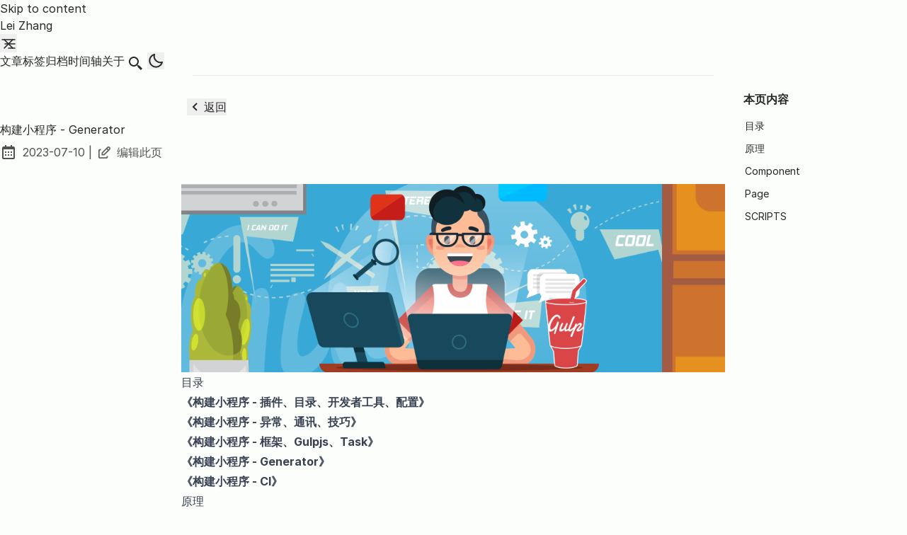

--- FILE ---
content_type: text/html; charset=utf-8
request_url: https://www.lovchun.com/posts/setup-miniprogram/part-4/
body_size: 18575
content:
<!DOCTYPE html><html lang="zh-CN" class="scroll-smooth"> <head><meta charset="UTF-8"><meta name="viewport" content="width=device-width"><link rel="shortcut icon" href="/favicons/favicon.ico"><link rel="apple-touch-icon" sizes="180x180" href="/favicons/apple-touch-icon.png"><link rel="icon" type="image/png" sizes="32x32" href="/favicons/favicon-32x32.png"><link rel="icon" type="image/png" sizes="16x16" href="/favicons/favicon-16x16.png"><link rel="manifest" href="/site.webmanifest"><link rel="canonical" href="https://www.lovchun.com/posts/setup-miniprogram/part-4/"><meta name="generator" content="Astro v5.7.3"><!-- General Meta Tags --><title>构建小程序 - Generator | Lei Zhang</title><meta name="title" content="构建小程序 - Generator | Lei Zhang"><meta name="description" content="使用 gulp 增强你的工作流，制作一套页面和组件的生成器。"><meta name="author" content="Lei Zhang"><link rel="sitemap" href="/sitemap-index.xml"><!-- Open Graph / Facebook --><meta property="og:title" content="构建小程序 - Generator | Lei Zhang"><meta property="og:description" content="使用 gulp 增强你的工作流，制作一套页面和组件的生成器。"><meta property="og:url" content="https://www.lovchun.com/posts/setup-miniprogram/part-4/"><meta property="og:image" content="https://www.lovchun.com/posts/%E6%9E%84%E5%BB%BA%E5%B0%8F%E7%A8%8B%E5%BA%8F-generator.png"><!-- Article Published/Modified time --><meta property="article:published_time" content="2023-07-10T00:00:00.000Z"><!-- Twitter --><meta property="twitter:card" content="summary_large_image"><meta property="twitter:url" content="https://www.lovchun.com/posts/setup-miniprogram/part-4/"><meta property="twitter:title" content="构建小程序 - Generator | Lei Zhang"><meta property="twitter:description" content="使用 gulp 增强你的工作流，制作一套页面和组件的生成器。"><meta property="twitter:image" content="https://www.lovchun.com/posts/%E6%9E%84%E5%BB%BA%E5%B0%8F%E7%A8%8B%E5%BA%8F-generator.png"><!-- Google JSON-LD Structured data --><script type="application/ld+json">{"@context":"https://schema.org","@type":"BlogPosting","headline":"构建小程序 - Generator | Lei Zhang","image":"https://www.lovchun.com/posts/%E6%9E%84%E5%BB%BA%E5%B0%8F%E7%A8%8B%E5%BA%8F-generator.png","datePublished":"2023-07-10T00:00:00.000Z","author":[{"@type":"Person","name":"Lei Zhang","url":"https://www.lovchun.com"}]}</script><meta name="msapplication-TileColor" content="#000000"><meta name="theme-color" content="#000000"><meta name="astro-view-transitions-enabled" content="true"><meta name="astro-view-transitions-fallback" content="animate"><script type="module" src="/_astro/ClientRouter.astro_astro_type_script_index_0_lang.BZs-2RF_.js"></script><script src="/toggle-theme.js" async></script><!-- vercel analytics --><script>
  window.va =
    window.va ||
    function (...args) {
      (window.vaq = window.vaq || []).push(...args);
    };
</script> <script defer src="/_vercel/insights/script.js"></script> <!-- vercel speed-insights --><script>
  window.si =
    window.si ||
    function () {
      (window.siq = window.siq || []).push(...args);
    };
</script> <script defer src="/_vercel/speed-insights/script.js"></script><link rel="stylesheet" href="/_astro/index.DKi_MDYI.css">
<style>a:where(.astro-blwjyjpt){position:relative;text-decoration-line:underline;text-decoration-style:dashed}a:where(.astro-blwjyjpt):hover{top:-.125rem;--tw-text-opacity: 1;color:rgba(var(--color-accent),var(--tw-text-opacity, 1))}a:where(.astro-blwjyjpt):focus-visible{padding:.25rem}a:where(.astro-blwjyjpt) svg:where(.astro-blwjyjpt){margin-right:-1.25rem;height:1.5rem;width:1.5rem;--tw-scale-x: .95;--tw-scale-y: .95;transform:translate(var(--tw-translate-x),var(--tw-translate-y)) rotate(var(--tw-rotate)) skew(var(--tw-skew-x)) skewY(var(--tw-skew-y)) scaleX(var(--tw-scale-x)) scaleY(var(--tw-scale-y));--tw-text-opacity: 1;color:rgba(var(--color-text-base),var(--tw-text-opacity, 1));opacity:.8}.group:where(.astro-blwjyjpt):hover a:where(.astro-blwjyjpt) svg:where(.astro-blwjyjpt){fill:rgb(var(--color-accent))}
@keyframes astroFadeInOut{0%{opacity:1}to{opacity:0}}@keyframes astroFadeIn{0%{opacity:0;mix-blend-mode:plus-lighter}to{opacity:1;mix-blend-mode:plus-lighter}}@keyframes astroFadeOut{0%{opacity:1;mix-blend-mode:plus-lighter}to{opacity:0;mix-blend-mode:plus-lighter}}@keyframes astroSlideFromRight{0%{transform:translate(100%)}}@keyframes astroSlideFromLeft{0%{transform:translate(-100%)}}@keyframes astroSlideToRight{to{transform:translate(100%)}}@keyframes astroSlideToLeft{to{transform:translate(-100%)}}@media (prefers-reduced-motion){::view-transition-group(*),::view-transition-old(*),::view-transition-new(*){animation:none!important}[data-astro-transition-scope]{animation:none!important}}
main:where(.astro-gsgoj54p){margin-left:auto;margin-right:auto;width:100%;max-width:48rem;padding-left:1rem;padding-right:1rem;padding-bottom:3rem}.post-title:where(.astro-gsgoj54p){font-size:1.5rem;line-height:2rem;font-weight:600;--tw-text-opacity: 1;color:rgba(var(--color-accent),var(--tw-text-opacity, 1))}
</style><style>[data-astro-transition-scope="astro-sujzykjo-1"] { view-transition-name: \6784\5EFA\5C0F\7A0B\5E8F-generator; }@layer astro { ::view-transition-old(\6784\5EFA\5C0F\7A0B\5E8F-generator) { 
	animation-duration: 180ms;
	animation-timing-function: cubic-bezier(0.76, 0, 0.24, 1);
	animation-fill-mode: both;
	animation-name: astroFadeOut; }::view-transition-new(\6784\5EFA\5C0F\7A0B\5E8F-generator) { 
	animation-duration: 180ms;
	animation-timing-function: cubic-bezier(0.76, 0, 0.24, 1);
	animation-fill-mode: both;
	animation-name: astroFadeIn; }[data-astro-transition=back]::view-transition-old(\6784\5EFA\5C0F\7A0B\5E8F-generator) { 
	animation-duration: 180ms;
	animation-timing-function: cubic-bezier(0.76, 0, 0.24, 1);
	animation-fill-mode: both;
	animation-name: astroFadeOut; }[data-astro-transition=back]::view-transition-new(\6784\5EFA\5C0F\7A0B\5E8F-generator) { 
	animation-duration: 180ms;
	animation-timing-function: cubic-bezier(0.76, 0, 0.24, 1);
	animation-fill-mode: both;
	animation-name: astroFadeIn; } }[data-astro-transition-fallback="old"] [data-astro-transition-scope="astro-sujzykjo-1"],
			[data-astro-transition-fallback="old"][data-astro-transition-scope="astro-sujzykjo-1"] { 
	animation-duration: 180ms;
	animation-timing-function: cubic-bezier(0.76, 0, 0.24, 1);
	animation-fill-mode: both;
	animation-name: astroFadeOut; }[data-astro-transition-fallback="new"] [data-astro-transition-scope="astro-sujzykjo-1"],
			[data-astro-transition-fallback="new"][data-astro-transition-scope="astro-sujzykjo-1"] { 
	animation-duration: 180ms;
	animation-timing-function: cubic-bezier(0.76, 0, 0.24, 1);
	animation-fill-mode: both;
	animation-name: astroFadeIn; }[data-astro-transition=back][data-astro-transition-fallback="old"] [data-astro-transition-scope="astro-sujzykjo-1"],
			[data-astro-transition=back][data-astro-transition-fallback="old"][data-astro-transition-scope="astro-sujzykjo-1"] { 
	animation-duration: 180ms;
	animation-timing-function: cubic-bezier(0.76, 0, 0.24, 1);
	animation-fill-mode: both;
	animation-name: astroFadeOut; }[data-astro-transition=back][data-astro-transition-fallback="new"] [data-astro-transition-scope="astro-sujzykjo-1"],
			[data-astro-transition=back][data-astro-transition-fallback="new"][data-astro-transition-scope="astro-sujzykjo-1"] { 
	animation-duration: 180ms;
	animation-timing-function: cubic-bezier(0.76, 0, 0.24, 1);
	animation-fill-mode: both;
	animation-name: astroFadeIn; }</style><style>[data-astro-transition-scope="astro-36ssibgs-2"] { view-transition-name: \6307\5357; }@layer astro { ::view-transition-old(\6307\5357) { 
	animation-duration: 180ms;
	animation-timing-function: cubic-bezier(0.76, 0, 0.24, 1);
	animation-fill-mode: both;
	animation-name: astroFadeOut; }::view-transition-new(\6307\5357) { 
	animation-duration: 180ms;
	animation-timing-function: cubic-bezier(0.76, 0, 0.24, 1);
	animation-fill-mode: both;
	animation-name: astroFadeIn; }[data-astro-transition=back]::view-transition-old(\6307\5357) { 
	animation-duration: 180ms;
	animation-timing-function: cubic-bezier(0.76, 0, 0.24, 1);
	animation-fill-mode: both;
	animation-name: astroFadeOut; }[data-astro-transition=back]::view-transition-new(\6307\5357) { 
	animation-duration: 180ms;
	animation-timing-function: cubic-bezier(0.76, 0, 0.24, 1);
	animation-fill-mode: both;
	animation-name: astroFadeIn; } }[data-astro-transition-fallback="old"] [data-astro-transition-scope="astro-36ssibgs-2"],
			[data-astro-transition-fallback="old"][data-astro-transition-scope="astro-36ssibgs-2"] { 
	animation-duration: 180ms;
	animation-timing-function: cubic-bezier(0.76, 0, 0.24, 1);
	animation-fill-mode: both;
	animation-name: astroFadeOut; }[data-astro-transition-fallback="new"] [data-astro-transition-scope="astro-36ssibgs-2"],
			[data-astro-transition-fallback="new"][data-astro-transition-scope="astro-36ssibgs-2"] { 
	animation-duration: 180ms;
	animation-timing-function: cubic-bezier(0.76, 0, 0.24, 1);
	animation-fill-mode: both;
	animation-name: astroFadeIn; }[data-astro-transition=back][data-astro-transition-fallback="old"] [data-astro-transition-scope="astro-36ssibgs-2"],
			[data-astro-transition=back][data-astro-transition-fallback="old"][data-astro-transition-scope="astro-36ssibgs-2"] { 
	animation-duration: 180ms;
	animation-timing-function: cubic-bezier(0.76, 0, 0.24, 1);
	animation-fill-mode: both;
	animation-name: astroFadeOut; }[data-astro-transition=back][data-astro-transition-fallback="new"] [data-astro-transition-scope="astro-36ssibgs-2"],
			[data-astro-transition=back][data-astro-transition-fallback="new"][data-astro-transition-scope="astro-36ssibgs-2"] { 
	animation-duration: 180ms;
	animation-timing-function: cubic-bezier(0.76, 0, 0.24, 1);
	animation-fill-mode: both;
	animation-name: astroFadeIn; }</style><style>[data-astro-transition-scope="astro-36ssibgs-3"] { view-transition-name: \5FAE\4FE1\5C0F\7A0B\5E8F; }@layer astro { ::view-transition-old(\5FAE\4FE1\5C0F\7A0B\5E8F) { 
	animation-duration: 180ms;
	animation-timing-function: cubic-bezier(0.76, 0, 0.24, 1);
	animation-fill-mode: both;
	animation-name: astroFadeOut; }::view-transition-new(\5FAE\4FE1\5C0F\7A0B\5E8F) { 
	animation-duration: 180ms;
	animation-timing-function: cubic-bezier(0.76, 0, 0.24, 1);
	animation-fill-mode: both;
	animation-name: astroFadeIn; }[data-astro-transition=back]::view-transition-old(\5FAE\4FE1\5C0F\7A0B\5E8F) { 
	animation-duration: 180ms;
	animation-timing-function: cubic-bezier(0.76, 0, 0.24, 1);
	animation-fill-mode: both;
	animation-name: astroFadeOut; }[data-astro-transition=back]::view-transition-new(\5FAE\4FE1\5C0F\7A0B\5E8F) { 
	animation-duration: 180ms;
	animation-timing-function: cubic-bezier(0.76, 0, 0.24, 1);
	animation-fill-mode: both;
	animation-name: astroFadeIn; } }[data-astro-transition-fallback="old"] [data-astro-transition-scope="astro-36ssibgs-3"],
			[data-astro-transition-fallback="old"][data-astro-transition-scope="astro-36ssibgs-3"] { 
	animation-duration: 180ms;
	animation-timing-function: cubic-bezier(0.76, 0, 0.24, 1);
	animation-fill-mode: both;
	animation-name: astroFadeOut; }[data-astro-transition-fallback="new"] [data-astro-transition-scope="astro-36ssibgs-3"],
			[data-astro-transition-fallback="new"][data-astro-transition-scope="astro-36ssibgs-3"] { 
	animation-duration: 180ms;
	animation-timing-function: cubic-bezier(0.76, 0, 0.24, 1);
	animation-fill-mode: both;
	animation-name: astroFadeIn; }[data-astro-transition=back][data-astro-transition-fallback="old"] [data-astro-transition-scope="astro-36ssibgs-3"],
			[data-astro-transition=back][data-astro-transition-fallback="old"][data-astro-transition-scope="astro-36ssibgs-3"] { 
	animation-duration: 180ms;
	animation-timing-function: cubic-bezier(0.76, 0, 0.24, 1);
	animation-fill-mode: both;
	animation-name: astroFadeOut; }[data-astro-transition=back][data-astro-transition-fallback="new"] [data-astro-transition-scope="astro-36ssibgs-3"],
			[data-astro-transition=back][data-astro-transition-fallback="new"][data-astro-transition-scope="astro-36ssibgs-3"] { 
	animation-duration: 180ms;
	animation-timing-function: cubic-bezier(0.76, 0, 0.24, 1);
	animation-fill-mode: both;
	animation-name: astroFadeIn; }</style></head> <body>  <header class="astro-3ef6ksr2"> <a id="skip-to-content" href="#main-content" class="astro-3ef6ksr2">Skip to content</a> <div class="nav-container astro-3ef6ksr2"> <div class="top-nav-wrap astro-3ef6ksr2"> <a href="/" class="logo whitespace-nowrap astro-3ef6ksr2"> Lei Zhang </a> <nav id="nav-menu" class="astro-3ef6ksr2"> <button class="hamburger-menu focus-outline astro-3ef6ksr2" aria-label="Open Menu" aria-expanded="false" aria-controls="menu-items"> <svg xmlns="http://www.w3.org/2000/svg" width="24" height="24" viewBox="0 0 24 24" fill="none" stroke="currentColor" stroke-width="1.5" stroke-linecap="round" stroke-linejoin="round" class="menu-icon astro-3ef6ksr2"> <line x1="7" y1="12" x2="21" y2="12" class="line astro-3ef6ksr2"></line> <line x1="3" y1="6" x2="21" y2="6" class="line astro-3ef6ksr2"></line> <line x1="12" y1="18" x2="21" y2="18" class="line astro-3ef6ksr2"></line> <line x1="18" y1="6" x2="6" y2="18" class="close astro-3ef6ksr2"></line> <line x1="6" y1="6" x2="18" y2="18" class="close astro-3ef6ksr2"></line> </svg> </button> <ul id="menu-items" class="display-none sm:flex astro-3ef6ksr2"> <li class="astro-3ef6ksr2"> <a href="/posts" class=" astro-3ef6ksr2">
文章
</a> </li> <li class="astro-3ef6ksr2"> <a href="/tags" class=" astro-3ef6ksr2">
标签
</a> </li> <li class="astro-3ef6ksr2"> <a href="/archives" class=" astro-3ef6ksr2">
归档
</a> </li> <li class="astro-3ef6ksr2"> <a href="/timeline" class=" astro-3ef6ksr2">
时间轴
</a> </li> <li class="astro-3ef6ksr2"> <a href="/about" class=" astro-3ef6ksr2">
关于
</a> </li> <li class="astro-3ef6ksr2"> <a href="/search" class="group inline-block hover:text-skin-accent focus-outline p-3 sm:p-1  flex astro-3ef6ksr2" aria-label="search" title="Search"> <svg xmlns="http://www.w3.org/2000/svg" class="scale-125 sm:scale-100 astro-3ef6ksr2"><path d="M19.023 16.977a35.13 35.13 0 0 1-1.367-1.384c-.372-.378-.596-.653-.596-.653l-2.8-1.337A6.962 6.962 0 0 0 16 9c0-3.859-3.14-7-7-7S2 5.141 2 9s3.14 7 7 7c1.763 0 3.37-.66 4.603-1.739l1.337 2.8s.275.224.653.596c.387.363.896.854 1.384 1.367l1.358 1.392.604.646 2.121-2.121-.646-.604c-.379-.372-.885-.866-1.391-1.36zM9 14c-2.757 0-5-2.243-5-5s2.243-5 5-5 5 2.243 5 5-2.243 5-5 5z" class="astro-3ef6ksr2"></path> </svg> <span class="sr-only astro-3ef6ksr2">Search</span> </a> </li> <li class="astro-3ef6ksr2"> <button id="theme-btn" class="focus-outline astro-3ef6ksr2" title="Toggles light & dark" aria-label="auto" aria-live="polite"> <svg xmlns="http://www.w3.org/2000/svg" id="moon-svg" class="astro-3ef6ksr2"> <path d="M20.742 13.045a8.088 8.088 0 0 1-2.077.271c-2.135 0-4.14-.83-5.646-2.336a8.025 8.025 0 0 1-2.064-7.723A1 1 0 0 0 9.73 2.034a10.014 10.014 0 0 0-4.489 2.582c-3.898 3.898-3.898 10.243 0 14.143a9.937 9.937 0 0 0 7.072 2.93 9.93 9.93 0 0 0 7.07-2.929 10.007 10.007 0 0 0 2.583-4.491 1.001 1.001 0 0 0-1.224-1.224zm-2.772 4.301a7.947 7.947 0 0 1-5.656 2.343 7.953 7.953 0 0 1-5.658-2.344c-3.118-3.119-3.118-8.195 0-11.314a7.923 7.923 0 0 1 2.06-1.483 10.027 10.027 0 0 0 2.89 7.848 9.972 9.972 0 0 0 7.848 2.891 8.036 8.036 0 0 1-1.484 2.059z" class="astro-3ef6ksr2"></path> </svg> <svg xmlns="http://www.w3.org/2000/svg" id="sun-svg" class="astro-3ef6ksr2"> <path d="M6.993 12c0 2.761 2.246 5.007 5.007 5.007s5.007-2.246 5.007-5.007S14.761 6.993 12 6.993 6.993 9.239 6.993 12zM12 8.993c1.658 0 3.007 1.349 3.007 3.007S13.658 15.007 12 15.007 8.993 13.658 8.993 12 10.342 8.993 12 8.993zM10.998 19h2v3h-2zm0-17h2v3h-2zm-9 9h3v2h-3zm17 0h3v2h-3zM4.219 18.363l2.12-2.122 1.415 1.414-2.12 2.122zM16.24 6.344l2.122-2.122 1.414 1.414-2.122 2.122zM6.342 7.759 4.22 5.637l1.415-1.414 2.12 2.122zm13.434 10.605-1.414 1.414-2.122-2.122 1.414-1.414z" class="astro-3ef6ksr2"></path> </svg> </button> </li> </ul> </nav> </div> </div> <div class="max-w-3xl mx-auto px-4"> <hr class="border-skin-line" aria-hidden="true"> </div> </header>  <script type="module">function n(){const e=document.querySelector(".hamburger-menu"),u=document.querySelector(".menu-icon"),a=document.querySelector("#menu-items");e?.addEventListener("click",()=>{const t=e.getAttribute("aria-expanded")==="true";u?.classList.toggle("is-active"),e.setAttribute("aria-expanded",t?"false":"true"),e.setAttribute("aria-label",t?"Open Menu":"Close Menu"),a?.classList.toggle("display-none")})}n();document.addEventListener("astro:after-swap",n);</script> <div class="mx-auto flex w-full max-w-3xl justify-start px-2 astro-gsgoj54p"> <button class="focus-outline mb-2 mt-8 flex hover:opacity-75 astro-gsgoj54p" onclick="(() => (history.length === 1) ? window.location = '/' : history.back())()"> <svg xmlns="http://www.w3.org/2000/svg" class="astro-gsgoj54p"><path d="M13.293 6.293 7.586 12l5.707 5.707 1.414-1.414L10.414 12l4.293-4.293z" class="astro-gsgoj54p"></path> </svg><span class="astro-gsgoj54p">返回</span> </button> </div> <main id="main-content" class="astro-gsgoj54p"> <h1 class="post-title inline-block astro-gsgoj54p" data-astro-transition-scope="astro-sujzykjo-1"> 构建小程序 - Generator </h1> <div class="flex items-center space-x-2 opacity-80 my-2 astro-gsgoj54p"><svg xmlns="http://www.w3.org/2000/svg" class="scale-100 inline-block h-6 w-6 min-w-[1.375rem] fill-skin-base" aria-hidden="true"><path d="M7 11h2v2H7zm0 4h2v2H7zm4-4h2v2h-2zm0 4h2v2h-2zm4-4h2v2h-2zm0 4h2v2h-2z"></path><path d="M5 22h14c1.103 0 2-.897 2-2V6c0-1.103-.897-2-2-2h-2V2h-2v2H9V2H7v2H5c-1.103 0-2 .897-2 2v14c0 1.103.897 2 2 2zM19 8l.001 12H5V8h14z"></path></svg><span class="sr-only">发布于:</span><span class="text-base"><time dateTime="2023-07-10T00:00:00.000Z">2023-07-10</time><span aria-hidden="true"> | </span><a class="space-x-1.5 hover:opacity-75" href="https://github.com/PassionZale/lovchun.com-next/edit/main/src/data/blog/setup-miniprogram/part-4.md" rel="noopener noreferrer" target="_blank"><svg xmlns="http://www.w3.org/2000/svg" class="icon icon-tabler icons-tabler-outline icon-tabler-edit inline-block !scale-90 fill-skin-base" aria-hidden="true"><path stroke="none" d="M0 0h24v24H0z" fill="none"></path><path d="M7 7h-1a2 2 0 0 0 -2 2v9a2 2 0 0 0 2 2h9a2 2 0 0 0 2 -2v-1"></path><path d="M20.385 6.585a2.1 2.1 0 0 0 -2.97 -2.97l-8.415 8.385v3h3l8.385 -8.415z"></path><path d="M16 5l3 3"></path></svg><span class="text-base">编辑此页</span></a></span></div> <aside class="toc lg:block fixed left-[82%] top-32 order-2 -me-32 hidden basis-64"> <h2 class="font-semibold">本页内容</h2> <ul class="toc-list mt-4 text-sm"> <li class> <a aria-label="Scroll to section: 目录" class="block line-clamp-2 hover:text-accent text-nowrap max-w-[14rem] overflow-hidden overflow-ellipsis mt-3" href="#目录"><span class="me-0.5"></span>目录</a>  </li><li class> <a aria-label="Scroll to section: 原理" class="block line-clamp-2 hover:text-accent text-nowrap max-w-[14rem] overflow-hidden overflow-ellipsis mt-3" href="#原理"><span class="me-0.5"></span>原理</a>  </li><li class> <a aria-label="Scroll to section: Component" class="block line-clamp-2 hover:text-accent text-nowrap max-w-[14rem] overflow-hidden overflow-ellipsis mt-3" href="#component"><span class="me-0.5"></span>Component</a>  </li><li class> <a aria-label="Scroll to section: Page" class="block line-clamp-2 hover:text-accent text-nowrap max-w-[14rem] overflow-hidden overflow-ellipsis mt-3" href="#page"><span class="me-0.5"></span>Page</a>  </li><li class> <a aria-label="Scroll to section: SCRIPTS" class="block line-clamp-2 hover:text-accent text-nowrap max-w-[14rem] overflow-hidden overflow-ellipsis mt-3" href="#scripts"><span class="me-0.5"></span>SCRIPTS</a>  </li> </ul> </aside> <article id="article" class="prose mx-auto mt-8 max-w-3xl astro-gsgoj54p"> <p><img src="/images/setup-miniprogram/gulp-enhance-your-work-flow.png" alt="gulp-enhance-your-work-flow"></p>
<h2 id="目录">目录</h2>
<ul>
<li><a href="/posts/setup-miniprogram/part-1"><strong>《构建小程序 - 插件、目录、开发者工具、配置》</strong></a></li>
<li><a href="/posts/setup-miniprogram/part-2"><strong>《构建小程序 - 异常、通讯、技巧》</strong></a></li>
<li><a href="/posts/setup-miniprogram/part-3"><strong>《构建小程序 - 框架、Gulpjs、Task》</strong></a></li>
<li><a href="/posts/setup-miniprogram/part-4"><strong>《构建小程序 - Generator》</strong></a></li>
<li><a href="/posts/setup-miniprogram/part-5"><strong>《构建小程序 - CI》</strong></a></li>
</ul>
<h2 id="原理">原理</h2>
<p>整个流程非常的简单，通过加载 <code>component folder</code> 或 <code>page folder</code>，</p>
<p>动态的<strong>迁移</strong>对应 <code>template file</code> 到指定的目录中。</p>
<figure data-rehype-pretty-code-figure=""><pre style="background-color:#1F2028;color:#c8d3f5" tabindex="0" data-language="shell" data-theme="moonlight-ii"><code data-language="shell" data-theme="moonlight-ii" style="display: grid;"><span data-line=""><span style="color:#FFC777">script</span><span style="color:#C8D3F5"> =</span><span style="color:#86E1FC">></span><span style="color:#C3E88D"> args</span><span style="color:#C8D3F5"> =</span><span style="color:#86E1FC">></span><span style="color:#C3E88D"> load</span><span style="color:#C3E88D"> folder</span><span style="color:#C8D3F5"> =</span><span style="color:#86E1FC">></span><span style="color:#C3E88D"> output</span><span style="color:#C3E88D"> folder</span></span><button type="button" title="Copy code" aria-label="Copy code" data="script => args => load folder => output folder" class="rehype-pretty-copy" onclick="navigator.clipboard.writeText(this.attributes.data.value);this.classList.add(&#x27;rehype-pretty-copied&#x27;);window.setTimeout(() => this.classList.remove(&#x27;rehype-pretty-copied&#x27;), 3000);"><span class="ready"></span><span class="success"></span></button><style>:root {--copy-icon: url("data:image/svg+xml,%3Csvg xmlns='http://www.w3.org/2000/svg' viewBox='0 0 48 48'%3E%3Cpath fill='%23adadad' d='M16.187 9.5H12.25a1.75 1.75 0 0 0-1.75 1.75v28.5c0 .967.784 1.75 1.75 1.75h23.5a1.75 1.75 0 0 0 1.75-1.75v-28.5a1.75 1.75 0 0 0-1.75-1.75h-3.937a4.25 4.25 0 0 1-4.063 3h-7.5a4.25 4.25 0 0 1-4.063-3M31.813 7h3.937A4.25 4.25 0 0 1 40 11.25v28.5A4.25 4.25 0 0 1 35.75 44h-23.5A4.25 4.25 0 0 1 8 39.75v-28.5A4.25 4.25 0 0 1 12.25 7h3.937a4.25 4.25 0 0 1 4.063-3h7.5a4.25 4.25 0 0 1 4.063 3M18.5 8.25c0 .966.784 1.75 1.75 1.75h7.5a1.75 1.75 0 1 0 0-3.5h-7.5a1.75 1.75 0 0 0-1.75 1.75'/%3E%3C/svg%3E");--success-icon: url("data:image/svg+xml,%3Csvg xmlns='http://www.w3.org/2000/svg' viewBox='0 0 24 24'%3E%3Cpath fill='%2366ff85' d='M9 16.17L5.53 12.7a.996.996 0 1 0-1.41 1.41l4.18 4.18c.39.39 1.02.39 1.41 0L20.29 7.71a.996.996 0 1 0-1.41-1.41z'/%3E%3C/svg%3E");}pre:has(code) {position: relative;}pre button.rehype-pretty-copy {right: 1px;padding: 0;width: 24px;height: 24px;display: flex;margin-top: 2px;margin-right: 8px;position: absolute;border-radius: 25%;backdrop-filter: blur(3px);& span {width: 100%;aspect-ratio: 1 / 1;}& .ready {background-image: var(--copy-icon);}& .success {display: none; background-image: var(--success-icon);}}&.rehype-pretty-copied {& .success {display: block;} & .ready {display: none;}}pre button.rehype-pretty-copy.rehype-pretty-copied {opacity: 1;& .ready { display: none; }& .success { display: block; }}pre button.rehype-pretty-copy { opacity: 0; }figure[data-rehype-pretty-code-figure]:hover > pre > code button.rehype-pretty-copy {opacity: 1;}</style></code></pre></figure>
<p>在创建 <code>page</code> 时，由于小程序 <code>app.json</code> 的特殊性质，我们需要区分<code>主包</code> 与 <code>分包</code>，</p>
<p>并且在迁移时，还要自动的更新 <code>app.json</code>，将新增的<code>主包</code> <code>分包</code> <code>页面</code> 等维护在配置文件中。</p>
<blockquote>
<p>可以依据项目实际情况，将一切你认为需要初始化的东西全部写在模板装</p>
</blockquote>
<figure data-rehype-pretty-code-figure=""><pre style="background-color:#1F2028;color:#c8d3f5" tabindex="0" data-language="ansi" data-theme="moonlight-ii"><code data-language="ansi" data-theme="moonlight-ii" style="display: grid;"><span data-line=""><span style="color:#c8d3f5">generator</span></span>
<span data-line=""><span style="color:#c8d3f5"> ┗ tmp</span></span>
<span data-line=""><span style="color:#c8d3f5"> ┃ ┣ component</span></span>
<span data-line=""><span style="color:#c8d3f5"> ┃ ┃ ┣ tpl.js</span></span>
<span data-line=""><span style="color:#c8d3f5"> ┃ ┃ ┣ tpl.json</span></span>
<span data-line=""><span style="color:#c8d3f5"> ┃ ┃ ┣ tpl.scss</span></span>
<span data-line=""><span style="color:#c8d3f5"> ┃ ┃ ┗ tpl.wxml</span></span>
<span data-line=""><span style="color:#c8d3f5"> ┃ ┣ page</span></span>
<span data-line=""><span style="color:#c8d3f5"> ┃ ┃ ┣ tpl.js</span></span>
<span data-line=""><span style="color:#c8d3f5"> ┃ ┃ ┣ tpl.json</span></span>
<span data-line=""><span style="color:#c8d3f5"> ┃ ┃ ┣ tpl.scss</span></span>
<span data-line=""><span style="color:#c8d3f5"> ┃ ┃ ┗ tpl.wxml</span></span>
<span data-line=""><span style="color:#c8d3f5"> ┃ ┗ index.js</span></span><button type="button" title="Copy code" aria-label="Copy code" data="generator
 ┗ tmp
 ┃ ┣ component
 ┃ ┃ ┣ tpl.js
 ┃ ┃ ┣ tpl.json
 ┃ ┃ ┣ tpl.scss
 ┃ ┃ ┗ tpl.wxml
 ┃ ┣ page
 ┃ ┃ ┣ tpl.js
 ┃ ┃ ┣ tpl.json
 ┃ ┃ ┣ tpl.scss
 ┃ ┃ ┗ tpl.wxml
 ┃ ┗ index.js" class="rehype-pretty-copy" onclick="navigator.clipboard.writeText(this.attributes.data.value);this.classList.add(&#x27;rehype-pretty-copied&#x27;);window.setTimeout(() => this.classList.remove(&#x27;rehype-pretty-copied&#x27;), 3000);"><span class="ready"></span><span class="success"></span></button><style>:root {--copy-icon: url("data:image/svg+xml,%3Csvg xmlns='http://www.w3.org/2000/svg' viewBox='0 0 48 48'%3E%3Cpath fill='%23adadad' d='M16.187 9.5H12.25a1.75 1.75 0 0 0-1.75 1.75v28.5c0 .967.784 1.75 1.75 1.75h23.5a1.75 1.75 0 0 0 1.75-1.75v-28.5a1.75 1.75 0 0 0-1.75-1.75h-3.937a4.25 4.25 0 0 1-4.063 3h-7.5a4.25 4.25 0 0 1-4.063-3M31.813 7h3.937A4.25 4.25 0 0 1 40 11.25v28.5A4.25 4.25 0 0 1 35.75 44h-23.5A4.25 4.25 0 0 1 8 39.75v-28.5A4.25 4.25 0 0 1 12.25 7h3.937a4.25 4.25 0 0 1 4.063-3h7.5a4.25 4.25 0 0 1 4.063 3M18.5 8.25c0 .966.784 1.75 1.75 1.75h7.5a1.75 1.75 0 1 0 0-3.5h-7.5a1.75 1.75 0 0 0-1.75 1.75'/%3E%3C/svg%3E");--success-icon: url("data:image/svg+xml,%3Csvg xmlns='http://www.w3.org/2000/svg' viewBox='0 0 24 24'%3E%3Cpath fill='%2366ff85' d='M9 16.17L5.53 12.7a.996.996 0 1 0-1.41 1.41l4.18 4.18c.39.39 1.02.39 1.41 0L20.29 7.71a.996.996 0 1 0-1.41-1.41z'/%3E%3C/svg%3E");}pre:has(code) {position: relative;}pre button.rehype-pretty-copy {right: 1px;padding: 0;width: 24px;height: 24px;display: flex;margin-top: 2px;margin-right: 8px;position: absolute;border-radius: 25%;backdrop-filter: blur(3px);& span {width: 100%;aspect-ratio: 1 / 1;}& .ready {background-image: var(--copy-icon);}& .success {display: none; background-image: var(--success-icon);}}&.rehype-pretty-copied {& .success {display: block;} & .ready {display: none;}}pre button.rehype-pretty-copy.rehype-pretty-copied {opacity: 1;& .ready { display: none; }& .success { display: block; }}pre button.rehype-pretty-copy { opacity: 0; }figure[data-rehype-pretty-code-figure]:hover > pre > code button.rehype-pretty-copy {opacity: 1;}</style></code></pre></figure>
<h2 id="component">Component</h2>
<video width="100%" aspect-radio="16/9" controls>
  <source src="/videos/setup-miniprogram/make-component.webm" type="video/webm">
</video>
<figure data-rehype-pretty-code-figure=""><figcaption data-rehype-pretty-code-title="" data-language="js" data-theme="moonlight-ii">component/tmp.js</figcaption><pre style="background-color:#1F2028;color:#c8d3f5" tabindex="0" data-language="js" data-theme="moonlight-ii"><code data-language="js" data-theme="moonlight-ii" style="display: grid;"><span data-line=""><span style="color:#858AA6">/**</span></span>
<span data-line=""><span style="color:#858AA6"> * // </span><span style="color:#86E1FC">@</span><span style="color:#C099FF">echo</span><span style="color:#858AA6"> FILENAME</span></span>
<span data-line=""><span style="color:#858AA6"> *</span></span>
<span data-line=""><span style="color:#858AA6"> * </span><span style="color:#86E1FC">@</span><span style="color:#C099FF">desc</span><span style="color:#858AA6">      Component</span></span>
<span data-line=""><span style="color:#858AA6"> * </span><span style="color:#86E1FC">@</span><span style="color:#C099FF">author</span><span style="color:#858AA6">    // </span><span style="color:#86E1FC">@</span><span style="color:#C099FF">echo</span><span style="color:#858AA6"> AUTHOR</span></span>
<span data-line=""><span style="color:#858AA6"> * </span><span style="color:#86E1FC">@</span><span style="color:#C099FF">date</span><span style="color:#858AA6">      // </span><span style="color:#86E1FC">@</span><span style="color:#C099FF">echo</span><span style="color:#858AA6"> DATE</span></span>
<span data-line=""><span style="color:#858AA6"> */</span></span>
<span data-line=""> </span>
<span data-line=""><span style="color:#65BCFF">Component</span><span style="color:#B4C2F0">({</span></span>
<span data-line=""><span style="color:#4FD6BE">  behaviors</span><span style="color:#86E1FC">:</span><span style="color:#86E1FC"> [],</span></span>
<span data-line=""> </span>
<span data-line=""><span style="color:#4FD6BE">  options</span><span style="color:#86E1FC">:</span><span style="color:#B4C2F0"> {</span></span>
<span data-line=""><span style="color:#4FD6BE">    multipleSlots</span><span style="color:#86E1FC">:</span><span style="color:#FF966C"> true</span></span>
<span data-line=""><span style="color:#B4C2F0">  }</span><span style="color:#86E1FC">,</span></span>
<span data-line=""> </span>
<span data-line=""><span style="color:#4FD6BE">  externalClasses</span><span style="color:#86E1FC">:</span><span style="color:#86E1FC"> [],</span></span>
<span data-line=""> </span>
<span data-line=""><span style="color:#858AA6">  /**</span></span>
<span data-line=""><span style="color:#858AA6">   * 组件的属性列表</span></span>
<span data-line=""><span style="color:#858AA6">   */</span></span>
<span data-line=""><span style="color:#4FD6BE">  properties</span><span style="color:#86E1FC">:</span><span style="color:#B4C2F0"> {}</span><span style="color:#86E1FC">,</span></span>
<span data-line=""> </span>
<span data-line=""><span style="color:#858AA6">  /**</span></span>
<span data-line=""><span style="color:#858AA6">   * 组件的初始数据</span></span>
<span data-line=""><span style="color:#858AA6">   */</span></span>
<span data-line=""><span style="color:#4FD6BE">  data</span><span style="color:#86E1FC">:</span><span style="color:#B4C2F0"> {}</span><span style="color:#86E1FC">,</span></span>
<span data-line=""> </span>
<span data-line=""><span style="color:#858AA6">  /**</span></span>
<span data-line=""><span style="color:#858AA6">   * 组件的方法列表</span></span>
<span data-line=""><span style="color:#858AA6">   */</span></span>
<span data-line=""><span style="color:#4FD6BE">  methods</span><span style="color:#86E1FC">:</span><span style="color:#B4C2F0"> {}</span></span>
<span data-line=""><span style="color:#B4C2F0">})</span></span><button type="button" title="Copy code" aria-label="Copy code" data="/**
 * // @echo FILENAME
 *
 * @desc      Component
 * @author    // @echo AUTHOR
 * @date      // @echo DATE
 */

Component({
  behaviors: [],

  options: {
    multipleSlots: true
  },

  externalClasses: [],

  /**
   * 组件的属性列表
   */
  properties: {},

  /**
   * 组件的初始数据
   */
  data: {},

  /**
   * 组件的方法列表
   */
  methods: {}
})" class="rehype-pretty-copy" onclick="navigator.clipboard.writeText(this.attributes.data.value);this.classList.add(&#x27;rehype-pretty-copied&#x27;);window.setTimeout(() => this.classList.remove(&#x27;rehype-pretty-copied&#x27;), 3000);"><span class="ready"></span><span class="success"></span></button><style>:root {--copy-icon: url("data:image/svg+xml,%3Csvg xmlns='http://www.w3.org/2000/svg' viewBox='0 0 48 48'%3E%3Cpath fill='%23adadad' d='M16.187 9.5H12.25a1.75 1.75 0 0 0-1.75 1.75v28.5c0 .967.784 1.75 1.75 1.75h23.5a1.75 1.75 0 0 0 1.75-1.75v-28.5a1.75 1.75 0 0 0-1.75-1.75h-3.937a4.25 4.25 0 0 1-4.063 3h-7.5a4.25 4.25 0 0 1-4.063-3M31.813 7h3.937A4.25 4.25 0 0 1 40 11.25v28.5A4.25 4.25 0 0 1 35.75 44h-23.5A4.25 4.25 0 0 1 8 39.75v-28.5A4.25 4.25 0 0 1 12.25 7h3.937a4.25 4.25 0 0 1 4.063-3h7.5a4.25 4.25 0 0 1 4.063 3M18.5 8.25c0 .966.784 1.75 1.75 1.75h7.5a1.75 1.75 0 1 0 0-3.5h-7.5a1.75 1.75 0 0 0-1.75 1.75'/%3E%3C/svg%3E");--success-icon: url("data:image/svg+xml,%3Csvg xmlns='http://www.w3.org/2000/svg' viewBox='0 0 24 24'%3E%3Cpath fill='%2366ff85' d='M9 16.17L5.53 12.7a.996.996 0 1 0-1.41 1.41l4.18 4.18c.39.39 1.02.39 1.41 0L20.29 7.71a.996.996 0 1 0-1.41-1.41z'/%3E%3C/svg%3E");}pre:has(code) {position: relative;}pre button.rehype-pretty-copy {right: 1px;padding: 0;width: 24px;height: 24px;display: flex;margin-top: 2px;margin-right: 8px;position: absolute;border-radius: 25%;backdrop-filter: blur(3px);& span {width: 100%;aspect-ratio: 1 / 1;}& .ready {background-image: var(--copy-icon);}& .success {display: none; background-image: var(--success-icon);}}&.rehype-pretty-copied {& .success {display: block;} & .ready {display: none;}}pre button.rehype-pretty-copy.rehype-pretty-copied {opacity: 1;& .ready { display: none; }& .success { display: block; }}pre button.rehype-pretty-copy { opacity: 0; }figure[data-rehype-pretty-code-figure]:hover > pre > code button.rehype-pretty-copy {opacity: 1;}</style></code></pre></figure>
<figure data-rehype-pretty-code-figure=""><figcaption data-rehype-pretty-code-title="" data-language="json" data-theme="moonlight-ii">component/tmp.json</figcaption><pre style="background-color:#1F2028;color:#c8d3f5" tabindex="0" data-language="json" data-theme="moonlight-ii"><code data-language="json" data-theme="moonlight-ii" style="display: grid;"><span data-line=""><span style="color:#86E1FC">{</span></span>
<span data-line=""><span style="color:#86E1FC">  "</span><span style="color:#82AAFF">component</span><span style="color:#86E1FC">"</span><span style="color:#86E1FC">:</span><span style="color:#FF966C"> true</span></span>
<span data-line=""><span style="color:#86E1FC">}</span></span><button type="button" title="Copy code" aria-label="Copy code" data="{
  &#x22;component&#x22;: true
}" class="rehype-pretty-copy" onclick="navigator.clipboard.writeText(this.attributes.data.value);this.classList.add(&#x27;rehype-pretty-copied&#x27;);window.setTimeout(() => this.classList.remove(&#x27;rehype-pretty-copied&#x27;), 3000);"><span class="ready"></span><span class="success"></span></button><style>:root {--copy-icon: url("data:image/svg+xml,%3Csvg xmlns='http://www.w3.org/2000/svg' viewBox='0 0 48 48'%3E%3Cpath fill='%23adadad' d='M16.187 9.5H12.25a1.75 1.75 0 0 0-1.75 1.75v28.5c0 .967.784 1.75 1.75 1.75h23.5a1.75 1.75 0 0 0 1.75-1.75v-28.5a1.75 1.75 0 0 0-1.75-1.75h-3.937a4.25 4.25 0 0 1-4.063 3h-7.5a4.25 4.25 0 0 1-4.063-3M31.813 7h3.937A4.25 4.25 0 0 1 40 11.25v28.5A4.25 4.25 0 0 1 35.75 44h-23.5A4.25 4.25 0 0 1 8 39.75v-28.5A4.25 4.25 0 0 1 12.25 7h3.937a4.25 4.25 0 0 1 4.063-3h7.5a4.25 4.25 0 0 1 4.063 3M18.5 8.25c0 .966.784 1.75 1.75 1.75h7.5a1.75 1.75 0 1 0 0-3.5h-7.5a1.75 1.75 0 0 0-1.75 1.75'/%3E%3C/svg%3E");--success-icon: url("data:image/svg+xml,%3Csvg xmlns='http://www.w3.org/2000/svg' viewBox='0 0 24 24'%3E%3Cpath fill='%2366ff85' d='M9 16.17L5.53 12.7a.996.996 0 1 0-1.41 1.41l4.18 4.18c.39.39 1.02.39 1.41 0L20.29 7.71a.996.996 0 1 0-1.41-1.41z'/%3E%3C/svg%3E");}pre:has(code) {position: relative;}pre button.rehype-pretty-copy {right: 1px;padding: 0;width: 24px;height: 24px;display: flex;margin-top: 2px;margin-right: 8px;position: absolute;border-radius: 25%;backdrop-filter: blur(3px);& span {width: 100%;aspect-ratio: 1 / 1;}& .ready {background-image: var(--copy-icon);}& .success {display: none; background-image: var(--success-icon);}}&.rehype-pretty-copied {& .success {display: block;} & .ready {display: none;}}pre button.rehype-pretty-copy.rehype-pretty-copied {opacity: 1;& .ready { display: none; }& .success { display: block; }}pre button.rehype-pretty-copy { opacity: 0; }figure[data-rehype-pretty-code-figure]:hover > pre > code button.rehype-pretty-copy {opacity: 1;}</style></code></pre></figure>
<figure data-rehype-pretty-code-figure=""><figcaption data-rehype-pretty-code-title="" data-language="md" data-theme="moonlight-ii">component/tmp.markdown</figcaption><pre style="background-color:#1F2028;color:#c8d3f5" tabindex="0" data-language="md" data-theme="moonlight-ii"><code data-language="md" data-theme="moonlight-ii" style="display: grid;"><span data-line=""><span style="color:#86E1FC">#</span><span style="color:#FFC777"> 组件文档</span></span>
<span data-line=""> </span>
<span data-line=""><span style="color:#86E1FC">##</span><span style="color:#FFC777"> classes</span></span>
<span data-line=""> </span>
<span data-line=""><span style="color:#86E1FC">|</span><span style="color:#828BB8"> 名称 </span><span style="color:#86E1FC">|</span><span style="color:#828BB8"> 说明 </span><span style="color:#86E1FC">|</span></span>
<span data-line=""><span style="color:#86E1FC">|</span><span style="color:#86E1FC"> ---</span><span style="color:#86E1FC"> |</span><span style="color:#86E1FC"> ---</span><span style="color:#86E1FC"> |</span></span>
<span data-line=""><span style="color:#86E1FC">|</span><span style="color:#828BB8"> N/A </span><span style="color:#86E1FC">|</span><span style="color:#828BB8"> N/A </span><span style="color:#86E1FC">|</span></span>
<span data-line=""> </span>
<span data-line=""><span style="color:#86E1FC">##</span><span style="color:#FFC777"> props</span></span>
<span data-line=""> </span>
<span data-line=""><span style="color:#86E1FC">|</span><span style="color:#828BB8"> 属性 </span><span style="color:#86E1FC">|</span><span style="color:#828BB8"> 说明 </span><span style="color:#86E1FC">|</span><span style="color:#828BB8"> 类型 </span><span style="color:#86E1FC">|</span><span style="color:#828BB8"> 默认值 </span><span style="color:#86E1FC">|</span></span>
<span data-line=""><span style="color:#86E1FC">|</span><span style="color:#86E1FC"> ---</span><span style="color:#86E1FC"> |</span><span style="color:#86E1FC"> ---</span><span style="color:#86E1FC"> |</span><span style="color:#86E1FC"> ---</span><span style="color:#86E1FC"> |</span><span style="color:#86E1FC"> ---</span><span style="color:#86E1FC"> |</span></span>
<span data-line=""><span style="color:#86E1FC">|</span><span style="color:#828BB8"> N/A </span><span style="color:#86E1FC">|</span><span style="color:#828BB8"> N/A </span><span style="color:#86E1FC">|</span><span style="color:#828BB8"> N/A </span><span style="color:#86E1FC">|</span><span style="color:#828BB8"> N/A </span><span style="color:#86E1FC">|</span></span>
<span data-line=""> </span>
<span data-line=""><span style="color:#86E1FC">##</span><span style="color:#FFC777"> events</span></span>
<span data-line=""> </span>
<span data-line=""><span style="color:#86E1FC">|</span><span style="color:#828BB8"> 名称 </span><span style="color:#86E1FC">|</span><span style="color:#828BB8"> 说明 </span><span style="color:#86E1FC">|</span><span style="color:#828BB8"> 参数 </span><span style="color:#86E1FC">|</span></span>
<span data-line=""><span style="color:#86E1FC">|</span><span style="color:#86E1FC"> ---</span><span style="color:#86E1FC"> |</span><span style="color:#86E1FC"> ---</span><span style="color:#86E1FC"> |</span><span style="color:#86E1FC"> ---</span><span style="color:#86E1FC"> |</span></span>
<span data-line=""><span style="color:#86E1FC">|</span><span style="color:#828BB8"> N/A </span><span style="color:#86E1FC">|</span><span style="color:#828BB8"> N/A </span><span style="color:#86E1FC">|</span><span style="color:#828BB8"> N/A </span><span style="color:#86E1FC">|</span></span>
<span data-line=""> </span>
<span data-line=""><span style="color:#86E1FC">##</span><span style="color:#FFC777"> slots</span></span>
<span data-line=""> </span>
<span data-line=""><span style="color:#86E1FC">|</span><span style="color:#828BB8"> 名称 </span><span style="color:#86E1FC">|</span><span style="color:#828BB8"> 说明 </span><span style="color:#86E1FC">|</span></span>
<span data-line=""><span style="color:#86E1FC">|</span><span style="color:#86E1FC"> ---</span><span style="color:#86E1FC"> |</span><span style="color:#86E1FC"> ---</span><span style="color:#86E1FC"> |</span></span>
<span data-line=""><span style="color:#86E1FC">|</span><span style="color:#828BB8"> N/A </span><span style="color:#86E1FC">|</span><span style="color:#828BB8"> N/A </span><span style="color:#86E1FC">|</span></span>
<span data-line=""> </span>
<span data-line=""><span style="color:#86E1FC">##</span><span style="color:#FFC777"> 示例</span></span>
<span data-line=""> </span>
<span data-line=""><span style="color:#86E1FC">###</span><span style="color:#FFC777"> 基本用法</span></span>
<span data-line=""> </span>
<span data-line=""><span style="color:#C8D3F5">N/A</span></span><button type="button" title="Copy code" aria-label="Copy code" data="# 组件文档

## classes

| 名称 | 说明 |
| --- | --- |
| N/A | N/A |

## props

| 属性 | 说明 | 类型 | 默认值 |
| --- | --- | --- | --- |
| N/A | N/A | N/A | N/A |

## events

| 名称 | 说明 | 参数 |
| --- | --- | --- |
| N/A | N/A | N/A |

## slots

| 名称 | 说明 |
| --- | --- |
| N/A | N/A |

## 示例

### 基本用法

N/A" class="rehype-pretty-copy" onclick="navigator.clipboard.writeText(this.attributes.data.value);this.classList.add(&#x27;rehype-pretty-copied&#x27;);window.setTimeout(() => this.classList.remove(&#x27;rehype-pretty-copied&#x27;), 3000);"><span class="ready"></span><span class="success"></span></button><style>:root {--copy-icon: url("data:image/svg+xml,%3Csvg xmlns='http://www.w3.org/2000/svg' viewBox='0 0 48 48'%3E%3Cpath fill='%23adadad' d='M16.187 9.5H12.25a1.75 1.75 0 0 0-1.75 1.75v28.5c0 .967.784 1.75 1.75 1.75h23.5a1.75 1.75 0 0 0 1.75-1.75v-28.5a1.75 1.75 0 0 0-1.75-1.75h-3.937a4.25 4.25 0 0 1-4.063 3h-7.5a4.25 4.25 0 0 1-4.063-3M31.813 7h3.937A4.25 4.25 0 0 1 40 11.25v28.5A4.25 4.25 0 0 1 35.75 44h-23.5A4.25 4.25 0 0 1 8 39.75v-28.5A4.25 4.25 0 0 1 12.25 7h3.937a4.25 4.25 0 0 1 4.063-3h7.5a4.25 4.25 0 0 1 4.063 3M18.5 8.25c0 .966.784 1.75 1.75 1.75h7.5a1.75 1.75 0 1 0 0-3.5h-7.5a1.75 1.75 0 0 0-1.75 1.75'/%3E%3C/svg%3E");--success-icon: url("data:image/svg+xml,%3Csvg xmlns='http://www.w3.org/2000/svg' viewBox='0 0 24 24'%3E%3Cpath fill='%2366ff85' d='M9 16.17L5.53 12.7a.996.996 0 1 0-1.41 1.41l4.18 4.18c.39.39 1.02.39 1.41 0L20.29 7.71a.996.996 0 1 0-1.41-1.41z'/%3E%3C/svg%3E");}pre:has(code) {position: relative;}pre button.rehype-pretty-copy {right: 1px;padding: 0;width: 24px;height: 24px;display: flex;margin-top: 2px;margin-right: 8px;position: absolute;border-radius: 25%;backdrop-filter: blur(3px);& span {width: 100%;aspect-ratio: 1 / 1;}& .ready {background-image: var(--copy-icon);}& .success {display: none; background-image: var(--success-icon);}}&.rehype-pretty-copied {& .success {display: block;} & .ready {display: none;}}pre button.rehype-pretty-copy.rehype-pretty-copied {opacity: 1;& .ready { display: none; }& .success { display: block; }}pre button.rehype-pretty-copy { opacity: 0; }figure[data-rehype-pretty-code-figure]:hover > pre > code button.rehype-pretty-copy {opacity: 1;}</style></code></pre></figure>
<figure data-rehype-pretty-code-figure=""><figcaption data-rehype-pretty-code-title="" data-language="scss" data-theme="moonlight-ii">component/tmp.scss</figcaption><pre style="background-color:#1F2028;color:#c8d3f5" tabindex="0" data-language="scss" data-theme="moonlight-ii"><code data-language="scss" data-theme="moonlight-ii" style="display: grid;"><span data-line=""><span style="color:#86E1FC">@import</span><span style="color:#86E1FC"> '</span><span style="color:#C3E88D">@/_shared/styles/themes.scss</span><span style="color:#86E1FC">'</span><span style="color:#86E1FC">;</span></span>
<span data-line=""> </span>
<span data-line=""><span style="color:#86E1FC">.</span><span style="color:#FFC777">container</span><span style="color:#86E1FC"> {</span></span>
<span data-line=""><span style="color:#82AAFF">  position</span><span style="color:#86E1FC">: </span><span style="color:#FCA7EA">relative</span><span style="color:#86E1FC">;</span></span>
<span data-line=""><span style="color:#86E1FC">}</span></span><button type="button" title="Copy code" aria-label="Copy code" data="@import &#x27;@/_shared/styles/themes.scss&#x27;;

.container {
  position: relative;
}" class="rehype-pretty-copy" onclick="navigator.clipboard.writeText(this.attributes.data.value);this.classList.add(&#x27;rehype-pretty-copied&#x27;);window.setTimeout(() => this.classList.remove(&#x27;rehype-pretty-copied&#x27;), 3000);"><span class="ready"></span><span class="success"></span></button><style>:root {--copy-icon: url("data:image/svg+xml,%3Csvg xmlns='http://www.w3.org/2000/svg' viewBox='0 0 48 48'%3E%3Cpath fill='%23adadad' d='M16.187 9.5H12.25a1.75 1.75 0 0 0-1.75 1.75v28.5c0 .967.784 1.75 1.75 1.75h23.5a1.75 1.75 0 0 0 1.75-1.75v-28.5a1.75 1.75 0 0 0-1.75-1.75h-3.937a4.25 4.25 0 0 1-4.063 3h-7.5a4.25 4.25 0 0 1-4.063-3M31.813 7h3.937A4.25 4.25 0 0 1 40 11.25v28.5A4.25 4.25 0 0 1 35.75 44h-23.5A4.25 4.25 0 0 1 8 39.75v-28.5A4.25 4.25 0 0 1 12.25 7h3.937a4.25 4.25 0 0 1 4.063-3h7.5a4.25 4.25 0 0 1 4.063 3M18.5 8.25c0 .966.784 1.75 1.75 1.75h7.5a1.75 1.75 0 1 0 0-3.5h-7.5a1.75 1.75 0 0 0-1.75 1.75'/%3E%3C/svg%3E");--success-icon: url("data:image/svg+xml,%3Csvg xmlns='http://www.w3.org/2000/svg' viewBox='0 0 24 24'%3E%3Cpath fill='%2366ff85' d='M9 16.17L5.53 12.7a.996.996 0 1 0-1.41 1.41l4.18 4.18c.39.39 1.02.39 1.41 0L20.29 7.71a.996.996 0 1 0-1.41-1.41z'/%3E%3C/svg%3E");}pre:has(code) {position: relative;}pre button.rehype-pretty-copy {right: 1px;padding: 0;width: 24px;height: 24px;display: flex;margin-top: 2px;margin-right: 8px;position: absolute;border-radius: 25%;backdrop-filter: blur(3px);& span {width: 100%;aspect-ratio: 1 / 1;}& .ready {background-image: var(--copy-icon);}& .success {display: none; background-image: var(--success-icon);}}&.rehype-pretty-copied {& .success {display: block;} & .ready {display: none;}}pre button.rehype-pretty-copy.rehype-pretty-copied {opacity: 1;& .ready { display: none; }& .success { display: block; }}pre button.rehype-pretty-copy { opacity: 0; }figure[data-rehype-pretty-code-figure]:hover > pre > code button.rehype-pretty-copy {opacity: 1;}</style></code></pre></figure>
<figure data-rehype-pretty-code-figure=""><figcaption data-rehype-pretty-code-title="" data-language="html" data-theme="moonlight-ii">component/tmp.wxml</figcaption><pre style="background-color:#1F2028;color:#c8d3f5" tabindex="0" data-language="html" data-theme="moonlight-ii"><code data-language="html" data-theme="moonlight-ii" style="display: grid;"><span data-line=""><span style="color:#86E1FC">&#x3C;</span><span style="color:#FF5370">view</span><span style="color:#FFC777"> class</span><span style="color:#86E1FC">=</span><span style="color:#86E1FC">"</span><span style="color:#C3E88D">container</span><span style="color:#86E1FC">"</span><span style="color:#86E1FC">></span></span>
<span data-line=""><span style="color:#858AA6">  &#x3C;!-- @echo FILENAME --></span></span>
<span data-line=""><span style="color:#86E1FC">&#x3C;/</span><span style="color:#FF5370">view</span><span style="color:#86E1FC">></span></span><button type="button" title="Copy code" aria-label="Copy code" data="<view class=&#x22;container&#x22;>
  <!-- @echo FILENAME -->
</view>" class="rehype-pretty-copy" onclick="navigator.clipboard.writeText(this.attributes.data.value);this.classList.add(&#x27;rehype-pretty-copied&#x27;);window.setTimeout(() => this.classList.remove(&#x27;rehype-pretty-copied&#x27;), 3000);"><span class="ready"></span><span class="success"></span></button><style>:root {--copy-icon: url("data:image/svg+xml,%3Csvg xmlns='http://www.w3.org/2000/svg' viewBox='0 0 48 48'%3E%3Cpath fill='%23adadad' d='M16.187 9.5H12.25a1.75 1.75 0 0 0-1.75 1.75v28.5c0 .967.784 1.75 1.75 1.75h23.5a1.75 1.75 0 0 0 1.75-1.75v-28.5a1.75 1.75 0 0 0-1.75-1.75h-3.937a4.25 4.25 0 0 1-4.063 3h-7.5a4.25 4.25 0 0 1-4.063-3M31.813 7h3.937A4.25 4.25 0 0 1 40 11.25v28.5A4.25 4.25 0 0 1 35.75 44h-23.5A4.25 4.25 0 0 1 8 39.75v-28.5A4.25 4.25 0 0 1 12.25 7h3.937a4.25 4.25 0 0 1 4.063-3h7.5a4.25 4.25 0 0 1 4.063 3M18.5 8.25c0 .966.784 1.75 1.75 1.75h7.5a1.75 1.75 0 1 0 0-3.5h-7.5a1.75 1.75 0 0 0-1.75 1.75'/%3E%3C/svg%3E");--success-icon: url("data:image/svg+xml,%3Csvg xmlns='http://www.w3.org/2000/svg' viewBox='0 0 24 24'%3E%3Cpath fill='%2366ff85' d='M9 16.17L5.53 12.7a.996.996 0 1 0-1.41 1.41l4.18 4.18c.39.39 1.02.39 1.41 0L20.29 7.71a.996.996 0 1 0-1.41-1.41z'/%3E%3C/svg%3E");}pre:has(code) {position: relative;}pre button.rehype-pretty-copy {right: 1px;padding: 0;width: 24px;height: 24px;display: flex;margin-top: 2px;margin-right: 8px;position: absolute;border-radius: 25%;backdrop-filter: blur(3px);& span {width: 100%;aspect-ratio: 1 / 1;}& .ready {background-image: var(--copy-icon);}& .success {display: none; background-image: var(--success-icon);}}&.rehype-pretty-copied {& .success {display: block;} & .ready {display: none;}}pre button.rehype-pretty-copy.rehype-pretty-copied {opacity: 1;& .ready { display: none; }& .success { display: block; }}pre button.rehype-pretty-copy { opacity: 0; }figure[data-rehype-pretty-code-figure]:hover > pre > code button.rehype-pretty-copy {opacity: 1;}</style></code></pre></figure>
<h2 id="page">Page</h2>
<video width="100%" aspect-radio="16/9" controls>
  <source src="/videos/setup-miniprogram/make-page.webm" type="video/webm">
</video>
<figure data-rehype-pretty-code-figure=""><figcaption data-rehype-pretty-code-title="" data-language="js" data-theme="moonlight-ii">page/tmp.js</figcaption><pre style="background-color:#1F2028;color:#c8d3f5" tabindex="0" data-language="js" data-theme="moonlight-ii"><code data-language="js" data-theme="moonlight-ii" style="display: grid;"><span data-line=""><span style="color:#858AA6">/**</span></span>
<span data-line=""><span style="color:#858AA6"> * // </span><span style="color:#86E1FC">@</span><span style="color:#C099FF">echo</span><span style="color:#858AA6"> FILENAME</span></span>
<span data-line=""><span style="color:#858AA6"> *</span></span>
<span data-line=""><span style="color:#858AA6"> * </span><span style="color:#86E1FC">@</span><span style="color:#C099FF">desc</span><span style="color:#858AA6">      Page</span></span>
<span data-line=""><span style="color:#858AA6"> * </span><span style="color:#86E1FC">@</span><span style="color:#C099FF">author</span><span style="color:#858AA6">    // </span><span style="color:#86E1FC">@</span><span style="color:#C099FF">echo</span><span style="color:#858AA6"> AUTHOR</span></span>
<span data-line=""><span style="color:#858AA6"> * </span><span style="color:#86E1FC">@</span><span style="color:#C099FF">date</span><span style="color:#858AA6">      // </span><span style="color:#86E1FC">@</span><span style="color:#C099FF">echo</span><span style="color:#858AA6"> DATE</span></span>
<span data-line=""><span style="color:#858AA6"> */</span></span>
<span data-line=""> </span>
<span data-line=""><span style="color:#65BCFF">Page</span><span style="color:#B4C2F0">({</span></span>
<span data-line=""><span style="color:#858AA6">  /**</span></span>
<span data-line=""><span style="color:#858AA6">   * 页面的初始数据</span></span>
<span data-line=""><span style="color:#858AA6">   */</span></span>
<span data-line=""><span style="color:#4FD6BE">  data</span><span style="color:#86E1FC">:</span><span style="color:#B4C2F0"> {}</span><span style="color:#86E1FC">,</span></span>
<span data-line=""> </span>
<span data-line=""><span style="color:#858AA6">  /**</span></span>
<span data-line=""><span style="color:#858AA6">   * 生命周期函数--监听页面加载</span></span>
<span data-line=""><span style="color:#858AA6">   */</span></span>
<span data-line=""><span style="color:#82AAFF">  onLoad</span><span style="color:#B4C2F0">(</span><span style="color:#FCA7EA">options</span><span style="color:#B4C2F0">)</span><span style="color:#B4C2F0"> {}</span><span style="color:#86E1FC">,</span></span>
<span data-line=""> </span>
<span data-line=""><span style="color:#858AA6">  /**</span></span>
<span data-line=""><span style="color:#858AA6">   * 生命周期函数--监听页面初次渲染完成</span></span>
<span data-line=""><span style="color:#858AA6">   */</span></span>
<span data-line=""><span style="color:#82AAFF">  onReady</span><span style="color:#B4C2F0">()</span><span style="color:#B4C2F0"> {}</span><span style="color:#86E1FC">,</span></span>
<span data-line=""> </span>
<span data-line=""><span style="color:#858AA6">  /**</span></span>
<span data-line=""><span style="color:#858AA6">   * 生命周期函数--监听页面显示</span></span>
<span data-line=""><span style="color:#858AA6">   */</span></span>
<span data-line=""><span style="color:#82AAFF">  onShow</span><span style="color:#B4C2F0">()</span><span style="color:#B4C2F0"> {}</span><span style="color:#86E1FC">,</span></span>
<span data-line=""> </span>
<span data-line=""><span style="color:#858AA6">  /**</span></span>
<span data-line=""><span style="color:#858AA6">   * 生命周期函数--监听页面隐藏</span></span>
<span data-line=""><span style="color:#858AA6">   */</span></span>
<span data-line=""><span style="color:#82AAFF">  onHide</span><span style="color:#B4C2F0">()</span><span style="color:#B4C2F0"> {}</span><span style="color:#86E1FC">,</span></span>
<span data-line=""> </span>
<span data-line=""><span style="color:#858AA6">  /**</span></span>
<span data-line=""><span style="color:#858AA6">   * 生命周期函数--监听页面卸载</span></span>
<span data-line=""><span style="color:#858AA6">   */</span></span>
<span data-line=""><span style="color:#82AAFF">  onUnload</span><span style="color:#B4C2F0">()</span><span style="color:#B4C2F0"> {}</span><span style="color:#86E1FC">,</span></span>
<span data-line=""> </span>
<span data-line=""><span style="color:#858AA6">  /**</span></span>
<span data-line=""><span style="color:#858AA6">   * 页面相关事件处理函数--监听用户下拉动作</span></span>
<span data-line=""><span style="color:#858AA6">   */</span></span>
<span data-line=""><span style="color:#82AAFF">  onPullDownRefresh</span><span style="color:#B4C2F0">()</span><span style="color:#B4C2F0"> {}</span><span style="color:#86E1FC">,</span></span>
<span data-line=""> </span>
<span data-line=""><span style="color:#858AA6">  /**</span></span>
<span data-line=""><span style="color:#858AA6">   * 页面上拉触底事件的处理函数</span></span>
<span data-line=""><span style="color:#858AA6">   */</span></span>
<span data-line=""><span style="color:#82AAFF">  onReachBottom</span><span style="color:#B4C2F0">()</span><span style="color:#B4C2F0"> {}</span></span>
<span data-line=""><span style="color:#B4C2F0">})</span></span><button type="button" title="Copy code" aria-label="Copy code" data="/**
 * // @echo FILENAME
 *
 * @desc      Page
 * @author    // @echo AUTHOR
 * @date      // @echo DATE
 */

Page({
  /**
   * 页面的初始数据
   */
  data: {},

  /**
   * 生命周期函数--监听页面加载
   */
  onLoad(options) {},

  /**
   * 生命周期函数--监听页面初次渲染完成
   */
  onReady() {},

  /**
   * 生命周期函数--监听页面显示
   */
  onShow() {},

  /**
   * 生命周期函数--监听页面隐藏
   */
  onHide() {},

  /**
   * 生命周期函数--监听页面卸载
   */
  onUnload() {},

  /**
   * 页面相关事件处理函数--监听用户下拉动作
   */
  onPullDownRefresh() {},

  /**
   * 页面上拉触底事件的处理函数
   */
  onReachBottom() {}
})" class="rehype-pretty-copy" onclick="navigator.clipboard.writeText(this.attributes.data.value);this.classList.add(&#x27;rehype-pretty-copied&#x27;);window.setTimeout(() => this.classList.remove(&#x27;rehype-pretty-copied&#x27;), 3000);"><span class="ready"></span><span class="success"></span></button><style>:root {--copy-icon: url("data:image/svg+xml,%3Csvg xmlns='http://www.w3.org/2000/svg' viewBox='0 0 48 48'%3E%3Cpath fill='%23adadad' d='M16.187 9.5H12.25a1.75 1.75 0 0 0-1.75 1.75v28.5c0 .967.784 1.75 1.75 1.75h23.5a1.75 1.75 0 0 0 1.75-1.75v-28.5a1.75 1.75 0 0 0-1.75-1.75h-3.937a4.25 4.25 0 0 1-4.063 3h-7.5a4.25 4.25 0 0 1-4.063-3M31.813 7h3.937A4.25 4.25 0 0 1 40 11.25v28.5A4.25 4.25 0 0 1 35.75 44h-23.5A4.25 4.25 0 0 1 8 39.75v-28.5A4.25 4.25 0 0 1 12.25 7h3.937a4.25 4.25 0 0 1 4.063-3h7.5a4.25 4.25 0 0 1 4.063 3M18.5 8.25c0 .966.784 1.75 1.75 1.75h7.5a1.75 1.75 0 1 0 0-3.5h-7.5a1.75 1.75 0 0 0-1.75 1.75'/%3E%3C/svg%3E");--success-icon: url("data:image/svg+xml,%3Csvg xmlns='http://www.w3.org/2000/svg' viewBox='0 0 24 24'%3E%3Cpath fill='%2366ff85' d='M9 16.17L5.53 12.7a.996.996 0 1 0-1.41 1.41l4.18 4.18c.39.39 1.02.39 1.41 0L20.29 7.71a.996.996 0 1 0-1.41-1.41z'/%3E%3C/svg%3E");}pre:has(code) {position: relative;}pre button.rehype-pretty-copy {right: 1px;padding: 0;width: 24px;height: 24px;display: flex;margin-top: 2px;margin-right: 8px;position: absolute;border-radius: 25%;backdrop-filter: blur(3px);& span {width: 100%;aspect-ratio: 1 / 1;}& .ready {background-image: var(--copy-icon);}& .success {display: none; background-image: var(--success-icon);}}&.rehype-pretty-copied {& .success {display: block;} & .ready {display: none;}}pre button.rehype-pretty-copy.rehype-pretty-copied {opacity: 1;& .ready { display: none; }& .success { display: block; }}pre button.rehype-pretty-copy { opacity: 0; }figure[data-rehype-pretty-code-figure]:hover > pre > code button.rehype-pretty-copy {opacity: 1;}</style></code></pre></figure>
<figure data-rehype-pretty-code-figure=""><figcaption data-rehype-pretty-code-title="" data-language="json" data-theme="moonlight-ii">page/tmp.json</figcaption><pre style="background-color:#1F2028;color:#c8d3f5" tabindex="0" data-language="json" data-theme="moonlight-ii"><code data-language="json" data-theme="moonlight-ii" style="display: grid;"><span data-line=""><span style="color:#86E1FC">{</span></span>
<span data-line=""><span style="color:#86E1FC">  "</span><span style="color:#82AAFF">navigationBarTitleText</span><span style="color:#86E1FC">"</span><span style="color:#86E1FC">:</span><span style="color:#86E1FC"> "</span><span style="color:#C3E88D">wechat</span><span style="color:#86E1FC">"</span><span style="color:#86E1FC">,</span></span>
<span data-line=""><span style="color:#86E1FC">  "</span><span style="color:#82AAFF">backgroundColor</span><span style="color:#86E1FC">"</span><span style="color:#86E1FC">:</span><span style="color:#86E1FC"> "</span><span style="color:#C3E88D">#f6f6f6</span><span style="color:#86E1FC">"</span><span style="color:#86E1FC">,</span></span>
<span data-line=""><span style="color:#86E1FC">  "</span><span style="color:#82AAFF">navigationBarTextStyle</span><span style="color:#86E1FC">"</span><span style="color:#86E1FC">:</span><span style="color:#86E1FC"> "</span><span style="color:#C3E88D">black</span><span style="color:#86E1FC">"</span><span style="color:#86E1FC">,</span></span>
<span data-line=""><span style="color:#86E1FC">  "</span><span style="color:#82AAFF">navigationStyle</span><span style="color:#86E1FC">"</span><span style="color:#86E1FC">:</span><span style="color:#86E1FC"> "</span><span style="color:#C3E88D">custom</span><span style="color:#86E1FC">"</span><span style="color:#86E1FC">,</span></span>
<span data-line=""><span style="color:#86E1FC">  "</span><span style="color:#82AAFF">enablePullDownRefresh</span><span style="color:#86E1FC">"</span><span style="color:#86E1FC">:</span><span style="color:#FF966C"> false</span><span style="color:#86E1FC">,</span></span>
<span data-line=""><span style="color:#86E1FC">  "</span><span style="color:#82AAFF">usingComponents</span><span style="color:#86E1FC">"</span><span style="color:#86E1FC">:</span><span style="color:#86E1FC"> {}</span></span>
<span data-line=""><span style="color:#86E1FC">}</span></span><button type="button" title="Copy code" aria-label="Copy code" data="{
  &#x22;navigationBarTitleText&#x22;: &#x22;wechat&#x22;,
  &#x22;backgroundColor&#x22;: &#x22;#f6f6f6&#x22;,
  &#x22;navigationBarTextStyle&#x22;: &#x22;black&#x22;,
  &#x22;navigationStyle&#x22;: &#x22;custom&#x22;,
  &#x22;enablePullDownRefresh&#x22;: false,
  &#x22;usingComponents&#x22;: {}
}" class="rehype-pretty-copy" onclick="navigator.clipboard.writeText(this.attributes.data.value);this.classList.add(&#x27;rehype-pretty-copied&#x27;);window.setTimeout(() => this.classList.remove(&#x27;rehype-pretty-copied&#x27;), 3000);"><span class="ready"></span><span class="success"></span></button><style>:root {--copy-icon: url("data:image/svg+xml,%3Csvg xmlns='http://www.w3.org/2000/svg' viewBox='0 0 48 48'%3E%3Cpath fill='%23adadad' d='M16.187 9.5H12.25a1.75 1.75 0 0 0-1.75 1.75v28.5c0 .967.784 1.75 1.75 1.75h23.5a1.75 1.75 0 0 0 1.75-1.75v-28.5a1.75 1.75 0 0 0-1.75-1.75h-3.937a4.25 4.25 0 0 1-4.063 3h-7.5a4.25 4.25 0 0 1-4.063-3M31.813 7h3.937A4.25 4.25 0 0 1 40 11.25v28.5A4.25 4.25 0 0 1 35.75 44h-23.5A4.25 4.25 0 0 1 8 39.75v-28.5A4.25 4.25 0 0 1 12.25 7h3.937a4.25 4.25 0 0 1 4.063-3h7.5a4.25 4.25 0 0 1 4.063 3M18.5 8.25c0 .966.784 1.75 1.75 1.75h7.5a1.75 1.75 0 1 0 0-3.5h-7.5a1.75 1.75 0 0 0-1.75 1.75'/%3E%3C/svg%3E");--success-icon: url("data:image/svg+xml,%3Csvg xmlns='http://www.w3.org/2000/svg' viewBox='0 0 24 24'%3E%3Cpath fill='%2366ff85' d='M9 16.17L5.53 12.7a.996.996 0 1 0-1.41 1.41l4.18 4.18c.39.39 1.02.39 1.41 0L20.29 7.71a.996.996 0 1 0-1.41-1.41z'/%3E%3C/svg%3E");}pre:has(code) {position: relative;}pre button.rehype-pretty-copy {right: 1px;padding: 0;width: 24px;height: 24px;display: flex;margin-top: 2px;margin-right: 8px;position: absolute;border-radius: 25%;backdrop-filter: blur(3px);& span {width: 100%;aspect-ratio: 1 / 1;}& .ready {background-image: var(--copy-icon);}& .success {display: none; background-image: var(--success-icon);}}&.rehype-pretty-copied {& .success {display: block;} & .ready {display: none;}}pre button.rehype-pretty-copy.rehype-pretty-copied {opacity: 1;& .ready { display: none; }& .success { display: block; }}pre button.rehype-pretty-copy { opacity: 0; }figure[data-rehype-pretty-code-figure]:hover > pre > code button.rehype-pretty-copy {opacity: 1;}</style></code></pre></figure>
<figure data-rehype-pretty-code-figure=""><figcaption data-rehype-pretty-code-title="" data-language="scss" data-theme="moonlight-ii">page/tmp.scss</figcaption><pre style="background-color:#1F2028;color:#c8d3f5" tabindex="0" data-language="scss" data-theme="moonlight-ii"><code data-language="scss" data-theme="moonlight-ii" style="display: grid;"><span data-line=""><span style="color:#86E1FC">@import</span><span style="color:#86E1FC"> '</span><span style="color:#C3E88D">@/_shared/styles/themes.scss</span><span style="color:#86E1FC">'</span><span style="color:#86E1FC">;</span></span>
<span data-line=""> </span>
<span data-line=""><span style="color:#86E1FC">.</span><span style="color:#FFC777">container</span><span style="color:#86E1FC"> {</span></span>
<span data-line=""><span style="color:#82AAFF">  position</span><span style="color:#86E1FC">: </span><span style="color:#FCA7EA">relative</span><span style="color:#86E1FC">;</span></span>
<span data-line=""><span style="color:#86E1FC">}</span></span><button type="button" title="Copy code" aria-label="Copy code" data="@import &#x27;@/_shared/styles/themes.scss&#x27;;

.container {
  position: relative;
}" class="rehype-pretty-copy" onclick="navigator.clipboard.writeText(this.attributes.data.value);this.classList.add(&#x27;rehype-pretty-copied&#x27;);window.setTimeout(() => this.classList.remove(&#x27;rehype-pretty-copied&#x27;), 3000);"><span class="ready"></span><span class="success"></span></button><style>:root {--copy-icon: url("data:image/svg+xml,%3Csvg xmlns='http://www.w3.org/2000/svg' viewBox='0 0 48 48'%3E%3Cpath fill='%23adadad' d='M16.187 9.5H12.25a1.75 1.75 0 0 0-1.75 1.75v28.5c0 .967.784 1.75 1.75 1.75h23.5a1.75 1.75 0 0 0 1.75-1.75v-28.5a1.75 1.75 0 0 0-1.75-1.75h-3.937a4.25 4.25 0 0 1-4.063 3h-7.5a4.25 4.25 0 0 1-4.063-3M31.813 7h3.937A4.25 4.25 0 0 1 40 11.25v28.5A4.25 4.25 0 0 1 35.75 44h-23.5A4.25 4.25 0 0 1 8 39.75v-28.5A4.25 4.25 0 0 1 12.25 7h3.937a4.25 4.25 0 0 1 4.063-3h7.5a4.25 4.25 0 0 1 4.063 3M18.5 8.25c0 .966.784 1.75 1.75 1.75h7.5a1.75 1.75 0 1 0 0-3.5h-7.5a1.75 1.75 0 0 0-1.75 1.75'/%3E%3C/svg%3E");--success-icon: url("data:image/svg+xml,%3Csvg xmlns='http://www.w3.org/2000/svg' viewBox='0 0 24 24'%3E%3Cpath fill='%2366ff85' d='M9 16.17L5.53 12.7a.996.996 0 1 0-1.41 1.41l4.18 4.18c.39.39 1.02.39 1.41 0L20.29 7.71a.996.996 0 1 0-1.41-1.41z'/%3E%3C/svg%3E");}pre:has(code) {position: relative;}pre button.rehype-pretty-copy {right: 1px;padding: 0;width: 24px;height: 24px;display: flex;margin-top: 2px;margin-right: 8px;position: absolute;border-radius: 25%;backdrop-filter: blur(3px);& span {width: 100%;aspect-ratio: 1 / 1;}& .ready {background-image: var(--copy-icon);}& .success {display: none; background-image: var(--success-icon);}}&.rehype-pretty-copied {& .success {display: block;} & .ready {display: none;}}pre button.rehype-pretty-copy.rehype-pretty-copied {opacity: 1;& .ready { display: none; }& .success { display: block; }}pre button.rehype-pretty-copy { opacity: 0; }figure[data-rehype-pretty-code-figure]:hover > pre > code button.rehype-pretty-copy {opacity: 1;}</style></code></pre></figure>
<figure data-rehype-pretty-code-figure=""><figcaption data-rehype-pretty-code-title="" data-language="html" data-theme="moonlight-ii">page/tmp.wxml</figcaption><pre style="background-color:#1F2028;color:#c8d3f5" tabindex="0" data-language="html" data-theme="moonlight-ii"><code data-language="html" data-theme="moonlight-ii" style="display: grid;"><span data-line=""><span style="color:#86E1FC">&#x3C;</span><span style="color:#FF5370">navbar</span><span style="color:#FFC777"> title</span><span style="color:#86E1FC">=</span><span style="color:#86E1FC">"</span><span style="color:#FF5370">&#x3C;</span><span style="color:#C3E88D">!-- @echo FILENAME --></span><span style="color:#86E1FC">"</span><span style="color:#86E1FC"> /></span></span>
<span data-line=""> </span>
<span data-line=""><span style="color:#86E1FC">&#x3C;</span><span style="color:#FF5370">view</span><span style="color:#FFC777"> class</span><span style="color:#86E1FC">=</span><span style="color:#86E1FC">"</span><span style="color:#C3E88D">container</span><span style="color:#86E1FC">"</span><span style="color:#86E1FC">></span></span>
<span data-line=""><span style="color:#858AA6">  &#x3C;!-- @echo FILENAME --></span></span>
<span data-line=""><span style="color:#86E1FC">&#x3C;/</span><span style="color:#FF5370">view</span><span style="color:#86E1FC">></span></span><button type="button" title="Copy code" aria-label="Copy code" data="<navbar title=&#x22;<!-- @echo FILENAME -->&#x22; />

<view class=&#x22;container&#x22;>
  <!-- @echo FILENAME -->
</view>" class="rehype-pretty-copy" onclick="navigator.clipboard.writeText(this.attributes.data.value);this.classList.add(&#x27;rehype-pretty-copied&#x27;);window.setTimeout(() => this.classList.remove(&#x27;rehype-pretty-copied&#x27;), 3000);"><span class="ready"></span><span class="success"></span></button><style>:root {--copy-icon: url("data:image/svg+xml,%3Csvg xmlns='http://www.w3.org/2000/svg' viewBox='0 0 48 48'%3E%3Cpath fill='%23adadad' d='M16.187 9.5H12.25a1.75 1.75 0 0 0-1.75 1.75v28.5c0 .967.784 1.75 1.75 1.75h23.5a1.75 1.75 0 0 0 1.75-1.75v-28.5a1.75 1.75 0 0 0-1.75-1.75h-3.937a4.25 4.25 0 0 1-4.063 3h-7.5a4.25 4.25 0 0 1-4.063-3M31.813 7h3.937A4.25 4.25 0 0 1 40 11.25v28.5A4.25 4.25 0 0 1 35.75 44h-23.5A4.25 4.25 0 0 1 8 39.75v-28.5A4.25 4.25 0 0 1 12.25 7h3.937a4.25 4.25 0 0 1 4.063-3h7.5a4.25 4.25 0 0 1 4.063 3M18.5 8.25c0 .966.784 1.75 1.75 1.75h7.5a1.75 1.75 0 1 0 0-3.5h-7.5a1.75 1.75 0 0 0-1.75 1.75'/%3E%3C/svg%3E");--success-icon: url("data:image/svg+xml,%3Csvg xmlns='http://www.w3.org/2000/svg' viewBox='0 0 24 24'%3E%3Cpath fill='%2366ff85' d='M9 16.17L5.53 12.7a.996.996 0 1 0-1.41 1.41l4.18 4.18c.39.39 1.02.39 1.41 0L20.29 7.71a.996.996 0 1 0-1.41-1.41z'/%3E%3C/svg%3E");}pre:has(code) {position: relative;}pre button.rehype-pretty-copy {right: 1px;padding: 0;width: 24px;height: 24px;display: flex;margin-top: 2px;margin-right: 8px;position: absolute;border-radius: 25%;backdrop-filter: blur(3px);& span {width: 100%;aspect-ratio: 1 / 1;}& .ready {background-image: var(--copy-icon);}& .success {display: none; background-image: var(--success-icon);}}&.rehype-pretty-copied {& .success {display: block;} & .ready {display: none;}}pre button.rehype-pretty-copy.rehype-pretty-copied {opacity: 1;& .ready { display: none; }& .success { display: block; }}pre button.rehype-pretty-copy { opacity: 0; }figure[data-rehype-pretty-code-figure]:hover > pre > code button.rehype-pretty-copy {opacity: 1;}</style></code></pre></figure>
<h2 id="scripts">SCRIPTS</h2>
<figure data-rehype-pretty-code-figure=""><figcaption data-rehype-pretty-code-title="" data-language="js" data-theme="moonlight-ii">index.js</figcaption><pre style="background-color:#1F2028;color:#c8d3f5" tabindex="0" data-language="js" data-theme="moonlight-ii"><code data-language="js" data-theme="moonlight-ii" style="display: grid;"><span data-line=""><span style="color:#C099FF">const</span><span style="color:#86E1FC"> {</span><span style="color:#FF98A4"> execSync</span><span style="color:#86E1FC"> }</span><span style="color:#86E1FC"> =</span><span style="color:#65BCFF"> require</span><span style="color:#B4C2F0">(</span><span style="color:#86E1FC">'</span><span style="color:#C3E88D">child_process</span><span style="color:#86E1FC">'</span><span style="color:#B4C2F0">)</span></span>
<span data-line=""><span style="color:#C099FF">const</span><span style="color:#FF98A4"> path</span><span style="color:#86E1FC"> =</span><span style="color:#65BCFF"> require</span><span style="color:#B4C2F0">(</span><span style="color:#86E1FC">'</span><span style="color:#C3E88D">path</span><span style="color:#86E1FC">'</span><span style="color:#B4C2F0">)</span></span>
<span data-line=""><span style="color:#C099FF">const</span><span style="color:#FF98A4"> through2</span><span style="color:#86E1FC"> =</span><span style="color:#65BCFF"> require</span><span style="color:#B4C2F0">(</span><span style="color:#86E1FC">'</span><span style="color:#C3E88D">through2</span><span style="color:#86E1FC">'</span><span style="color:#B4C2F0">)</span></span>
<span data-line=""><span style="color:#C099FF">const</span><span style="color:#FF98A4"> gulp</span><span style="color:#86E1FC"> =</span><span style="color:#65BCFF"> require</span><span style="color:#B4C2F0">(</span><span style="color:#86E1FC">'</span><span style="color:#C3E88D">gulp</span><span style="color:#86E1FC">'</span><span style="color:#B4C2F0">)</span></span>
<span data-line=""><span style="color:#C099FF">const</span><span style="color:#FF98A4"> $</span><span style="color:#86E1FC"> =</span><span style="color:#65BCFF"> require</span><span style="color:#B4C2F0">(</span><span style="color:#86E1FC">'</span><span style="color:#C3E88D">gulp-load-plugins</span><span style="color:#86E1FC">'</span><span style="color:#B4C2F0">)({</span><span style="color:#4FD6BE"> DEBUG</span><span style="color:#86E1FC">:</span><span style="color:#FF966C"> false</span><span style="color:#86E1FC">,</span><span style="color:#4FD6BE"> lazy</span><span style="color:#86E1FC">:</span><span style="color:#FF966C"> true</span><span style="color:#B4C2F0"> })</span></span>
<span data-line=""><span style="color:#C099FF">const</span><span style="color:#FF98A4"> yargs</span><span style="color:#86E1FC"> =</span><span style="color:#65BCFF"> require</span><span style="color:#B4C2F0">(</span><span style="color:#86E1FC">'</span><span style="color:#C3E88D">yargs/yargs</span><span style="color:#86E1FC">'</span><span style="color:#B4C2F0">)</span></span>
<span data-line=""> </span>
<span data-line=""><span style="color:#C099FF">const</span><span style="color:#86E1FC"> {</span><span style="color:#FF98A4"> dateFormatter</span><span style="color:#86E1FC">,</span><span style="color:#FF98A4"> migration</span><span style="color:#86E1FC"> }</span><span style="color:#86E1FC"> =</span><span style="color:#65BCFF"> require</span><span style="color:#B4C2F0">(</span><span style="color:#86E1FC">'</span><span style="color:#C3E88D">../lib/helper</span><span style="color:#86E1FC">'</span><span style="color:#B4C2F0">)</span></span>
<span data-line=""><span style="color:#C099FF">const</span><span style="color:#FF98A4"> logger</span><span style="color:#86E1FC"> =</span><span style="color:#65BCFF"> require</span><span style="color:#B4C2F0">(</span><span style="color:#86E1FC">'</span><span style="color:#C3E88D">../lib/logger</span><span style="color:#86E1FC">'</span><span style="color:#B4C2F0">)</span></span>
<span data-line=""> </span>
<span data-line=""><span style="color:#C099FF">const</span><span style="color:#FF98A4"> args</span><span style="color:#86E1FC"> =</span><span style="color:#65BCFF"> yargs</span><span style="color:#B4C2F0">(</span><span style="color:#FFC777">yargs</span><span style="color:#86E1FC">.</span><span style="color:#65BCFF">hideBin</span><span style="color:#B4C2F0">(</span><span style="color:#FFC777">process</span><span style="color:#86E1FC">.</span><span style="color:#A9B8E8">argv</span><span style="color:#B4C2F0">))</span><span style="color:#86E1FC">.</span><span style="color:#A9B8E8">argv</span></span>
<span data-line=""> </span>
<span data-line=""><span style="color:#C099FF">const</span><span style="color:#82AAFF"> exec</span><span style="color:#86E1FC"> =</span><span style="color:#FCA7EA"> command</span><span style="color:#C099FF"> =></span><span style="color:#B4C2F0"> {</span></span>
<span data-line=""><span style="color:#86E1FC">  try</span><span style="color:#B4C2F0"> {</span></span>
<span data-line=""><span style="color:#C099FF">    const</span><span style="color:#FF98A4"> result</span><span style="color:#86E1FC"> =</span><span style="color:#65BCFF"> execSync</span><span style="color:#B4C2F0">(</span><span style="color:#C8D3F5">command</span><span style="color:#86E1FC">,</span><span style="color:#B4C2F0"> { </span><span style="color:#4FD6BE">stdio</span><span style="color:#86E1FC">:</span><span style="color:#86E1FC"> '</span><span style="color:#C3E88D">pipe</span><span style="color:#86E1FC">'</span><span style="color:#B4C2F0"> })</span></span>
<span data-line=""> </span>
<span data-line=""><span style="color:#86E1FC">    return</span><span style="color:#FFC777"> result</span><span style="color:#86E1FC">.</span><span style="color:#65BCFF">toString</span><span style="color:#B4C2F0">()</span><span style="color:#86E1FC">.</span><span style="color:#65BCFF">replace</span><span style="color:#B4C2F0">(</span><span style="color:#86E1FC">/</span><span style="color:#FF757F">(</span><span style="color:#C099FF">\r\n</span><span style="color:#86E1FC">|</span><span style="color:#C099FF">\n</span><span style="color:#86E1FC">|</span><span style="color:#C099FF">\r</span><span style="color:#FF757F">)</span><span style="color:#86E1FC">/</span><span style="color:#C099FF">gm</span><span style="color:#86E1FC">,</span><span style="color:#86E1FC"> ''</span><span style="color:#B4C2F0">)</span></span>
<span data-line=""><span style="color:#B4C2F0">  } </span><span style="color:#86E1FC">catch</span><span style="color:#B4C2F0"> (</span><span style="color:#C8D3F5">error</span><span style="color:#B4C2F0">) {</span></span>
<span data-line=""><span style="color:#86E1FC">    return</span><span style="color:#7F85A3"> null</span></span>
<span data-line=""><span style="color:#B4C2F0">  }</span></span>
<span data-line=""><span style="color:#B4C2F0">}</span></span>
<span data-line=""> </span>
<span data-line=""><span style="color:#C099FF">const</span><span style="color:#FF98A4"> userName</span><span style="color:#86E1FC"> =</span><span style="color:#65BCFF"> exec</span><span style="color:#B4C2F0">(</span><span style="color:#86E1FC">'</span><span style="color:#C3E88D">git config user.name</span><span style="color:#86E1FC">'</span><span style="color:#B4C2F0">)</span></span>
<span data-line=""><span style="color:#C099FF">const</span><span style="color:#FF98A4"> userEmail</span><span style="color:#86E1FC"> =</span><span style="color:#65BCFF"> exec</span><span style="color:#B4C2F0">(</span><span style="color:#86E1FC">'</span><span style="color:#C3E88D">git config user.email</span><span style="color:#86E1FC">'</span><span style="color:#B4C2F0">)</span></span>
<span data-line=""> </span>
<span data-line=""><span style="color:#858AA6">// 作者</span></span>
<span data-line=""><span style="color:#C099FF">const</span><span style="color:#FF98A4"> author</span><span style="color:#86E1FC"> =</span><span style="color:#C8D3F5"> userName</span></span>
<span data-line=""><span style="color:#86E1FC">  ?</span><span style="color:#C8D3F5"> userEmail</span></span>
<span data-line=""><span style="color:#86E1FC">    ?</span><span style="color:#86E1FC"> `${</span><span style="color:#C8D3F5">userName</span><span style="color:#86E1FC">}</span><span style="color:#C3E88D">&#x3C;</span><span style="color:#86E1FC">${</span><span style="color:#C8D3F5">userEmail</span><span style="color:#86E1FC">}</span><span style="color:#C3E88D">></span><span style="color:#86E1FC">`</span></span>
<span data-line=""><span style="color:#86E1FC">    :</span><span style="color:#C8D3F5"> userName</span></span>
<span data-line=""><span style="color:#86E1FC">  :</span><span style="color:#86E1FC"> '</span><span style="color:#C3E88D">mp-generator</span><span style="color:#86E1FC">'</span></span>
<span data-line=""> </span>
<span data-line=""><span style="color:#858AA6">// 组件名</span></span>
<span data-line=""><span style="color:#C099FF">const</span><span style="color:#FF98A4"> component</span><span style="color:#86E1FC"> =</span><span style="color:#FFC777"> args</span><span style="color:#86E1FC">.</span><span style="color:#A9B8E8">component</span><span style="color:#86E1FC"> ||</span><span style="color:#FFC777"> args</span><span style="color:#86E1FC">.</span><span style="color:#A9B8E8">c</span></span>
<span data-line=""> </span>
<span data-line=""><span style="color:#858AA6">// 页面名</span></span>
<span data-line=""><span style="color:#C099FF">const</span><span style="color:#FF98A4"> page</span><span style="color:#86E1FC"> =</span><span style="color:#FFC777"> args</span><span style="color:#86E1FC">.</span><span style="color:#A9B8E8">page</span><span style="color:#86E1FC"> ||</span><span style="color:#FFC777"> args</span><span style="color:#86E1FC">.</span><span style="color:#A9B8E8">p</span></span>
<span data-line=""> </span>
<span data-line=""><span style="color:#858AA6">// 分包名，例："home" "customer/order" 等</span></span>
<span data-line=""><span style="color:#858AA6">// 若不指定</span></span>
<span data-line=""><span style="color:#858AA6">// 组件则会创建至 "./src/_shared/components/" 中</span></span>
<span data-line=""><span style="color:#858AA6">// 页面则会创建至 "./src/home/pages/" 中</span></span>
<span data-line=""><span style="color:#C099FF">const</span><span style="color:#FF98A4"> _system</span><span style="color:#86E1FC"> =</span><span style="color:#FFC777"> args</span><span style="color:#86E1FC">.</span><span style="color:#A9B8E8">system</span><span style="color:#86E1FC"> ||</span><span style="color:#FFC777"> args</span><span style="color:#86E1FC">.</span><span style="color:#A9B8E8">s</span></span>
<span data-line=""><span style="color:#858AA6">// 排除 "home" 目录，"home" 为主包</span></span>
<span data-line=""><span style="color:#C099FF">const</span><span style="color:#FF98A4"> system</span><span style="color:#86E1FC"> =</span><span style="color:#C8D3F5"> _system </span><span style="color:#86E1FC">===</span><span style="color:#86E1FC"> '</span><span style="color:#C3E88D">home</span><span style="color:#86E1FC">'</span><span style="color:#86E1FC"> &#x26;&#x26;</span><span style="color:#C8D3F5"> page </span><span style="color:#86E1FC">?</span><span style="color:#7F85A3"> undefined</span><span style="color:#86E1FC"> :</span><span style="color:#C8D3F5"> _system</span></span>
<span data-line=""> </span>
<span data-line=""><span style="color:#858AA6">// 模式，用于日志字符串拼接</span></span>
<span data-line=""><span style="color:#C099FF">const</span><span style="color:#FF98A4"> mode</span><span style="color:#86E1FC"> =</span><span style="color:#C8D3F5"> page </span><span style="color:#86E1FC">?</span><span style="color:#86E1FC"> '</span><span style="color:#C3E88D">page</span><span style="color:#86E1FC">'</span><span style="color:#86E1FC"> :</span><span style="color:#86E1FC"> '</span><span style="color:#C3E88D">component</span><span style="color:#86E1FC">'</span></span>
<span data-line=""> </span>
<span data-line=""><span style="color:#858AA6">// 上下文变量</span></span>
<span data-line=""><span style="color:#C099FF">const</span><span style="color:#FF98A4"> processContext</span><span style="color:#86E1FC"> =</span><span style="color:#B4C2F0"> {</span></span>
<span data-line=""><span style="color:#4FD6BE">  FILENAME</span><span style="color:#86E1FC">:</span><span style="color:#C8D3F5"> component</span><span style="color:#86E1FC"> ||</span><span style="color:#C8D3F5"> page</span><span style="color:#86E1FC">,</span></span>
<span data-line=""><span style="color:#4FD6BE">  AUTHOR</span><span style="color:#86E1FC">:</span><span style="color:#C8D3F5"> author</span><span style="color:#86E1FC">,</span></span>
<span data-line=""><span style="color:#4FD6BE">  DATE</span><span style="color:#86E1FC">:</span><span style="color:#65BCFF"> dateFormatter</span><span style="color:#B4C2F0">(</span><span style="color:#86E1FC">new</span><span style="color:#65BCFF"> Date</span><span style="color:#B4C2F0">()</span><span style="color:#86E1FC">,</span><span style="color:#86E1FC"> '</span><span style="color:#C3E88D">yyyy-MM-dd</span><span style="color:#86E1FC">'</span><span style="color:#B4C2F0">)</span></span>
<span data-line=""><span style="color:#B4C2F0">}</span></span>
<span data-line=""> </span>
<span data-line=""><span style="color:#858AA6">// 文件名称</span></span>
<span data-line=""><span style="color:#C099FF">let</span><span style="color:#C8D3F5"> fileName</span></span>
<span data-line=""><span style="color:#858AA6">// 输出目录</span></span>
<span data-line=""><span style="color:#C099FF">let</span><span style="color:#C8D3F5"> output</span></span>
<span data-line=""> </span>
<span data-line=""><span style="color:#86E1FC">if</span><span style="color:#B4C2F0"> (</span><span style="color:#C8D3F5">mode </span><span style="color:#86E1FC">===</span><span style="color:#86E1FC"> '</span><span style="color:#C3E88D">component</span><span style="color:#86E1FC">'</span><span style="color:#B4C2F0">)</span><span style="color:#B4C2F0"> {</span></span>
<span data-line=""><span style="color:#C099FF">  const</span><span style="color:#FF98A4"> targetFolder</span><span style="color:#86E1FC"> =</span><span style="color:#C8D3F5"> system</span></span>
<span data-line=""><span style="color:#86E1FC">    ?</span><span style="color:#86E1FC"> `</span><span style="color:#C3E88D">./src/</span><span style="color:#86E1FC">${</span><span style="color:#C8D3F5">system</span><span style="color:#86E1FC">}</span><span style="color:#C3E88D">/components</span><span style="color:#86E1FC">`</span></span>
<span data-line=""><span style="color:#86E1FC">    :</span><span style="color:#86E1FC"> `</span><span style="color:#C3E88D">./src/_shared/components</span><span style="color:#86E1FC">`</span></span>
<span data-line=""> </span>
<span data-line=""><span style="color:#C8D3F5">  fileName</span><span style="color:#86E1FC"> =</span><span style="color:#C8D3F5"> component</span></span>
<span data-line=""><span style="color:#C8D3F5">  output</span><span style="color:#86E1FC"> =</span><span style="color:#FFC777"> path</span><span style="color:#86E1FC">.</span><span style="color:#65BCFF">resolve</span><span style="color:#B4C2F0">(</span><span style="color:#FFC777">process</span><span style="color:#86E1FC">.</span><span style="color:#65BCFF">cwd</span><span style="color:#B4C2F0">()</span><span style="color:#86E1FC">,</span><span style="color:#C8D3F5"> targetFolder</span><span style="color:#86E1FC">,</span><span style="color:#C8D3F5"> fileName</span><span style="color:#B4C2F0">)</span></span>
<span data-line=""><span style="color:#B4C2F0">}</span></span>
<span data-line=""> </span>
<span data-line=""><span style="color:#86E1FC">if</span><span style="color:#B4C2F0"> (</span><span style="color:#C8D3F5">mode </span><span style="color:#86E1FC">===</span><span style="color:#86E1FC"> '</span><span style="color:#C3E88D">page</span><span style="color:#86E1FC">'</span><span style="color:#B4C2F0">)</span><span style="color:#B4C2F0"> {</span></span>
<span data-line=""><span style="color:#C099FF">  const</span><span style="color:#FF98A4"> targetFolder</span><span style="color:#86E1FC"> =</span><span style="color:#C8D3F5"> system</span><span style="color:#86E1FC"> ?</span><span style="color:#86E1FC"> `</span><span style="color:#C3E88D">./src/</span><span style="color:#86E1FC">${</span><span style="color:#C8D3F5">system</span><span style="color:#86E1FC">}</span><span style="color:#C3E88D">/pages</span><span style="color:#86E1FC">`</span><span style="color:#86E1FC"> :</span><span style="color:#86E1FC"> `</span><span style="color:#C3E88D">./src/home/pages</span><span style="color:#86E1FC">`</span></span>
<span data-line=""> </span>
<span data-line=""><span style="color:#C8D3F5">  fileName</span><span style="color:#86E1FC"> =</span><span style="color:#C8D3F5"> page</span></span>
<span data-line=""> </span>
<span data-line=""><span style="color:#C8D3F5">  output</span><span style="color:#86E1FC"> =</span><span style="color:#FFC777"> path</span><span style="color:#86E1FC">.</span><span style="color:#65BCFF">resolve</span><span style="color:#B4C2F0">(</span><span style="color:#FFC777">process</span><span style="color:#86E1FC">.</span><span style="color:#65BCFF">cwd</span><span style="color:#B4C2F0">()</span><span style="color:#86E1FC">,</span><span style="color:#C8D3F5"> targetFolder</span><span style="color:#86E1FC">,</span><span style="color:#C8D3F5"> fileName</span><span style="color:#B4C2F0">)</span></span>
<span data-line=""><span style="color:#B4C2F0">}</span></span>
<span data-line=""> </span>
<span data-line=""><span style="color:#65BCFF">validate</span><span style="color:#B4C2F0">()</span></span>
<span data-line=""> </span>
<span data-line=""><span style="color:#65BCFF">run</span><span style="color:#B4C2F0">()</span></span>
<span data-line=""> </span>
<span data-line=""><span style="color:#858AA6">// 参数校验</span></span>
<span data-line=""><span style="color:#C099FF">function</span><span style="color:#82AAFF"> validate</span><span style="color:#B4C2F0">()</span><span style="color:#B4C2F0"> {</span></span>
<span data-line=""><span style="color:#86E1FC">  if</span><span style="color:#B4C2F0"> (</span><span style="color:#86E1FC">!</span><span style="color:#C8D3F5">component</span><span style="color:#86E1FC"> &#x26;&#x26;</span><span style="color:#86E1FC"> !</span><span style="color:#C8D3F5">page</span><span style="color:#B4C2F0">) {</span></span>
<span data-line=""><span style="color:#FFC777">    logger</span><span style="color:#86E1FC">.</span><span style="color:#65BCFF">fatal</span><span style="color:#B4C2F0">(</span><span style="color:#86E1FC">new</span><span style="color:#65BCFF"> Error</span><span style="color:#B4C2F0">(</span><span style="color:#86E1FC">'</span><span style="color:#C3E88D">必须指定页面或组件名称</span><span style="color:#86E1FC">'</span><span style="color:#B4C2F0">))</span></span>
<span data-line=""><span style="color:#B4C2F0">  }</span></span>
<span data-line=""> </span>
<span data-line=""><span style="color:#86E1FC">  if</span><span style="color:#B4C2F0"> (</span><span style="color:#C8D3F5">component</span><span style="color:#86E1FC"> &#x26;&#x26;</span><span style="color:#C8D3F5"> page</span><span style="color:#B4C2F0">) {</span></span>
<span data-line=""><span style="color:#FFC777">    logger</span><span style="color:#86E1FC">.</span><span style="color:#65BCFF">fatal</span><span style="color:#B4C2F0">(</span><span style="color:#86E1FC">new</span><span style="color:#65BCFF"> Error</span><span style="color:#B4C2F0">(</span><span style="color:#86E1FC">'</span><span style="color:#C3E88D">不能同时创建页面和组件</span><span style="color:#86E1FC">'</span><span style="color:#B4C2F0">))</span></span>
<span data-line=""><span style="color:#B4C2F0">  }</span></span>
<span data-line=""> </span>
<span data-line=""><span style="color:#86E1FC">  if</span><span style="color:#B4C2F0"> (</span><span style="color:#86E1FC">!</span><span style="color:#C8D3F5">output</span><span style="color:#B4C2F0">) {</span></span>
<span data-line=""><span style="color:#FFC777">    logger</span><span style="color:#86E1FC">.</span><span style="color:#65BCFF">fatal</span><span style="color:#B4C2F0">(</span><span style="color:#86E1FC">new</span><span style="color:#65BCFF"> Error</span><span style="color:#B4C2F0">(</span><span style="color:#86E1FC">'</span><span style="color:#C3E88D">无法解析出 output</span><span style="color:#86E1FC">'</span><span style="color:#B4C2F0">))</span></span>
<span data-line=""><span style="color:#B4C2F0">  }</span></span>
<span data-line=""><span style="color:#B4C2F0">}</span></span>
<span data-line=""> </span>
<span data-line=""><span style="color:#C099FF">async</span><span style="color:#C099FF"> function</span><span style="color:#82AAFF"> run</span><span style="color:#B4C2F0">()</span><span style="color:#B4C2F0"> {</span></span>
<span data-line=""><span style="color:#86E1FC">  try</span><span style="color:#B4C2F0"> {</span></span>
<span data-line=""><span style="color:#86E1FC">    await</span><span style="color:#65BCFF"> migrateJs</span><span style="color:#B4C2F0">()</span></span>
<span data-line=""><span style="color:#86E1FC">    await</span><span style="color:#65BCFF"> migrateScss</span><span style="color:#B4C2F0">()</span></span>
<span data-line=""><span style="color:#86E1FC">    await</span><span style="color:#65BCFF"> migrateOthers</span><span style="color:#B4C2F0">()</span></span>
<span data-line=""><span style="color:#86E1FC">    await</span><span style="color:#65BCFF"> generateAppJson</span><span style="color:#B4C2F0">()</span></span>
<span data-line=""> </span>
<span data-line=""><span style="color:#FFC777">    logger</span><span style="color:#86E1FC">.</span><span style="color:#65BCFF">success</span><span style="color:#B4C2F0">(</span></span>
<span data-line=""><span style="color:#86E1FC">      `${</span><span style="color:#C8D3F5">mode</span><span style="color:#86E1FC">}</span><span style="color:#C3E88D"> has created @ </span><span style="color:#86E1FC">${</span><span style="color:#FFC777">path</span><span style="color:#86E1FC">.</span><span style="color:#65BCFF">resolve</span><span style="color:#B4C2F0">(</span><span style="color:#FFC777">process</span><span style="color:#86E1FC">.</span><span style="color:#65BCFF">cwd</span><span style="color:#B4C2F0">()</span><span style="color:#86E1FC">,</span><span style="color:#C8D3F5"> output</span><span style="color:#B4C2F0">)</span><span style="color:#86E1FC">}`</span></span>
<span data-line=""><span style="color:#B4C2F0">    )</span></span>
<span data-line=""><span style="color:#B4C2F0">  } </span><span style="color:#86E1FC">catch</span><span style="color:#B4C2F0"> (</span><span style="color:#C8D3F5">error</span><span style="color:#B4C2F0">) {</span></span>
<span data-line=""><span style="color:#FFC777">    logger</span><span style="color:#86E1FC">.</span><span style="color:#65BCFF">fatal</span><span style="color:#B4C2F0">(</span><span style="color:#C8D3F5">error</span><span style="color:#B4C2F0">)</span></span>
<span data-line=""><span style="color:#B4C2F0">  }</span></span>
<span data-line=""><span style="color:#B4C2F0">}</span></span>
<span data-line=""> </span>
<span data-line=""><span style="color:#858AA6">// 迁移 js</span></span>
<span data-line=""><span style="color:#C099FF">function</span><span style="color:#82AAFF"> migrateJs</span><span style="color:#B4C2F0">()</span><span style="color:#B4C2F0"> {</span></span>
<span data-line=""><span style="color:#86E1FC">  return</span><span style="color:#86E1FC"> new</span><span style="color:#FFC777"> Promise</span><span style="color:#B4C2F0">((</span><span style="color:#FCA7EA">resolve</span><span style="color:#86E1FC">,</span><span style="color:#FCA7EA"> reject</span><span style="color:#B4C2F0">) </span><span style="color:#C099FF">=></span><span style="color:#B4C2F0"> {</span></span>
<span data-line=""><span style="color:#C099FF">    const</span><span style="color:#FF98A4"> stream</span><span style="color:#86E1FC"> =</span><span style="color:#C8D3F5"> gulp</span></span>
<span data-line=""><span style="color:#86E1FC">      .</span><span style="color:#65BCFF">src</span><span style="color:#B4C2F0">(</span><span style="color:#FFC777">path</span><span style="color:#86E1FC">.</span><span style="color:#65BCFF">resolve</span><span style="color:#B4C2F0">(</span><span style="color:#C8D3F5">__dirname</span><span style="color:#86E1FC">,</span><span style="color:#86E1FC"> `</span><span style="color:#C3E88D">tpl/</span><span style="color:#86E1FC">${</span><span style="color:#C8D3F5">mode</span><span style="color:#86E1FC">}</span><span style="color:#C3E88D">/tpl.js</span><span style="color:#86E1FC">`</span><span style="color:#B4C2F0">))</span></span>
<span data-line=""><span style="color:#86E1FC">      .</span><span style="color:#65BCFF">pipe</span><span style="color:#B4C2F0">(</span><span style="color:#FFC777">$</span><span style="color:#86E1FC">.</span><span style="color:#65BCFF">preprocess</span><span style="color:#B4C2F0">({ </span><span style="color:#4FD6BE">context</span><span style="color:#86E1FC">:</span><span style="color:#C8D3F5"> processContext</span><span style="color:#86E1FC">,</span><span style="color:#4FD6BE"> type</span><span style="color:#86E1FC">:</span><span style="color:#86E1FC"> '</span><span style="color:#C3E88D">js</span><span style="color:#86E1FC">'</span><span style="color:#B4C2F0"> }))</span></span>
<span data-line=""><span style="color:#86E1FC">      .</span><span style="color:#65BCFF">pipe</span><span style="color:#B4C2F0">(</span><span style="color:#FFC777">$</span><span style="color:#86E1FC">.</span><span style="color:#65BCFF">rename</span><span style="color:#B4C2F0">({ </span><span style="color:#4FD6BE">basename</span><span style="color:#86E1FC">:</span><span style="color:#C8D3F5"> fileName</span><span style="color:#86E1FC">,</span><span style="color:#4FD6BE"> extname</span><span style="color:#86E1FC">:</span><span style="color:#86E1FC"> '</span><span style="color:#C3E88D">.js</span><span style="color:#86E1FC">'</span><span style="color:#B4C2F0"> }))</span></span>
<span data-line=""><span style="color:#86E1FC">      .</span><span style="color:#65BCFF">pipe</span><span style="color:#B4C2F0">(</span><span style="color:#65BCFF">migration</span><span style="color:#B4C2F0">())</span></span>
<span data-line=""><span style="color:#86E1FC">      .</span><span style="color:#65BCFF">pipe</span><span style="color:#B4C2F0">(</span><span style="color:#FFC777">gulp</span><span style="color:#86E1FC">.</span><span style="color:#65BCFF">dest</span><span style="color:#B4C2F0">(</span><span style="color:#C8D3F5">output</span><span style="color:#B4C2F0">))</span></span>
<span data-line=""> </span>
<span data-line=""><span style="color:#FFC777">    stream</span><span style="color:#86E1FC">.</span><span style="color:#65BCFF">on</span><span style="color:#B4C2F0">(</span><span style="color:#86E1FC">'</span><span style="color:#C3E88D">end</span><span style="color:#86E1FC">'</span><span style="color:#86E1FC">,</span><span style="color:#B4C2F0"> () </span><span style="color:#C099FF">=></span><span style="color:#65BCFF"> resolve</span><span style="color:#B4C2F0">())</span></span>
<span data-line=""> </span>
<span data-line=""><span style="color:#FFC777">    stream</span><span style="color:#86E1FC">.</span><span style="color:#65BCFF">on</span><span style="color:#B4C2F0">(</span><span style="color:#86E1FC">'</span><span style="color:#C3E88D">error</span><span style="color:#86E1FC">'</span><span style="color:#86E1FC">,</span><span style="color:#FCA7EA"> err</span><span style="color:#C099FF"> =></span><span style="color:#65BCFF"> reject</span><span style="color:#B4C2F0">(</span><span style="color:#C8D3F5">err</span><span style="color:#B4C2F0">))</span></span>
<span data-line=""><span style="color:#B4C2F0">  })</span></span>
<span data-line=""><span style="color:#B4C2F0">}</span></span>
<span data-line=""> </span>
<span data-line=""><span style="color:#858AA6">// 迁移 scss</span></span>
<span data-line=""><span style="color:#C099FF">function</span><span style="color:#82AAFF"> migrateScss</span><span style="color:#B4C2F0">()</span><span style="color:#B4C2F0"> {</span></span>
<span data-line=""><span style="color:#86E1FC">  return</span><span style="color:#86E1FC"> new</span><span style="color:#FFC777"> Promise</span><span style="color:#B4C2F0">((</span><span style="color:#FCA7EA">resolve</span><span style="color:#86E1FC">,</span><span style="color:#FCA7EA"> reject</span><span style="color:#B4C2F0">) </span><span style="color:#C099FF">=></span><span style="color:#B4C2F0"> {</span></span>
<span data-line=""><span style="color:#C099FF">    const</span><span style="color:#FF98A4"> stream</span><span style="color:#86E1FC"> =</span><span style="color:#C8D3F5"> gulp</span></span>
<span data-line=""><span style="color:#86E1FC">      .</span><span style="color:#65BCFF">src</span><span style="color:#B4C2F0">(</span><span style="color:#FFC777">path</span><span style="color:#86E1FC">.</span><span style="color:#65BCFF">resolve</span><span style="color:#B4C2F0">(</span><span style="color:#C8D3F5">__dirname</span><span style="color:#86E1FC">,</span><span style="color:#86E1FC"> `</span><span style="color:#C3E88D">tpl/</span><span style="color:#86E1FC">${</span><span style="color:#C8D3F5">mode</span><span style="color:#86E1FC">}</span><span style="color:#C3E88D">/tpl.scss</span><span style="color:#86E1FC">`</span><span style="color:#B4C2F0">))</span></span>
<span data-line=""><span style="color:#86E1FC">      .</span><span style="color:#65BCFF">pipe</span><span style="color:#B4C2F0">(</span><span style="color:#FFC777">$</span><span style="color:#86E1FC">.</span><span style="color:#65BCFF">preprocess</span><span style="color:#B4C2F0">({ </span><span style="color:#4FD6BE">context</span><span style="color:#86E1FC">:</span><span style="color:#C8D3F5"> processContext</span><span style="color:#86E1FC">,</span><span style="color:#4FD6BE"> type</span><span style="color:#86E1FC">:</span><span style="color:#86E1FC"> '</span><span style="color:#C3E88D">css</span><span style="color:#86E1FC">'</span><span style="color:#B4C2F0"> }))</span></span>
<span data-line=""><span style="color:#86E1FC">      .</span><span style="color:#65BCFF">pipe</span><span style="color:#B4C2F0">(</span><span style="color:#FFC777">$</span><span style="color:#86E1FC">.</span><span style="color:#65BCFF">rename</span><span style="color:#B4C2F0">({ </span><span style="color:#4FD6BE">basename</span><span style="color:#86E1FC">:</span><span style="color:#C8D3F5"> fileName</span><span style="color:#86E1FC">,</span><span style="color:#4FD6BE"> extname</span><span style="color:#86E1FC">:</span><span style="color:#86E1FC"> '</span><span style="color:#C3E88D">.scss</span><span style="color:#86E1FC">'</span><span style="color:#B4C2F0"> }))</span></span>
<span data-line=""><span style="color:#86E1FC">      .</span><span style="color:#65BCFF">pipe</span><span style="color:#B4C2F0">(</span><span style="color:#65BCFF">migration</span><span style="color:#B4C2F0">())</span></span>
<span data-line=""><span style="color:#86E1FC">      .</span><span style="color:#65BCFF">pipe</span><span style="color:#B4C2F0">(</span><span style="color:#FFC777">gulp</span><span style="color:#86E1FC">.</span><span style="color:#65BCFF">dest</span><span style="color:#B4C2F0">(</span><span style="color:#C8D3F5">output</span><span style="color:#B4C2F0">))</span></span>
<span data-line=""> </span>
<span data-line=""><span style="color:#FFC777">    stream</span><span style="color:#86E1FC">.</span><span style="color:#65BCFF">on</span><span style="color:#B4C2F0">(</span><span style="color:#86E1FC">'</span><span style="color:#C3E88D">end</span><span style="color:#86E1FC">'</span><span style="color:#86E1FC">,</span><span style="color:#B4C2F0"> () </span><span style="color:#C099FF">=></span><span style="color:#65BCFF"> resolve</span><span style="color:#B4C2F0">())</span></span>
<span data-line=""> </span>
<span data-line=""><span style="color:#FFC777">    stream</span><span style="color:#86E1FC">.</span><span style="color:#65BCFF">on</span><span style="color:#B4C2F0">(</span><span style="color:#86E1FC">'</span><span style="color:#C3E88D">error</span><span style="color:#86E1FC">'</span><span style="color:#86E1FC">,</span><span style="color:#FCA7EA"> err</span><span style="color:#C099FF"> =></span><span style="color:#65BCFF"> reject</span><span style="color:#B4C2F0">(</span><span style="color:#C8D3F5">err</span><span style="color:#B4C2F0">))</span></span>
<span data-line=""><span style="color:#B4C2F0">  })</span></span>
<span data-line=""><span style="color:#B4C2F0">}</span></span>
<span data-line=""> </span>
<span data-line=""><span style="color:#858AA6">// 迁移 wxml json</span></span>
<span data-line=""><span style="color:#C099FF">function</span><span style="color:#82AAFF"> migrateOthers</span><span style="color:#B4C2F0">()</span><span style="color:#B4C2F0"> {</span></span>
<span data-line=""><span style="color:#86E1FC">  return</span><span style="color:#86E1FC"> new</span><span style="color:#FFC777"> Promise</span><span style="color:#B4C2F0">((</span><span style="color:#FCA7EA">resolve</span><span style="color:#86E1FC">,</span><span style="color:#FCA7EA"> reject</span><span style="color:#B4C2F0">) </span><span style="color:#C099FF">=></span><span style="color:#B4C2F0"> {</span></span>
<span data-line=""><span style="color:#C099FF">    const</span><span style="color:#FF98A4"> stream</span><span style="color:#86E1FC"> =</span><span style="color:#C8D3F5"> gulp</span></span>
<span data-line=""><span style="color:#86E1FC">      .</span><span style="color:#65BCFF">src</span><span style="color:#B4C2F0">(</span><span style="color:#FFC777">path</span><span style="color:#86E1FC">.</span><span style="color:#65BCFF">resolve</span><span style="color:#B4C2F0">(</span><span style="color:#C8D3F5">__dirname</span><span style="color:#86E1FC">,</span><span style="color:#86E1FC"> `</span><span style="color:#C3E88D">tpl/</span><span style="color:#86E1FC">${</span><span style="color:#C8D3F5">mode</span><span style="color:#86E1FC">}</span><span style="color:#C3E88D">/tpl.!(js|scss)</span><span style="color:#86E1FC">`</span><span style="color:#B4C2F0">))</span></span>
<span data-line=""><span style="color:#86E1FC">      .</span><span style="color:#65BCFF">pipe</span><span style="color:#B4C2F0">(</span><span style="color:#FFC777">$</span><span style="color:#86E1FC">.</span><span style="color:#65BCFF">preprocess</span><span style="color:#B4C2F0">({ </span><span style="color:#4FD6BE">context</span><span style="color:#86E1FC">:</span><span style="color:#C8D3F5"> processContext</span><span style="color:#86E1FC">,</span><span style="color:#4FD6BE"> type</span><span style="color:#86E1FC">:</span><span style="color:#86E1FC"> '</span><span style="color:#C3E88D">html</span><span style="color:#86E1FC">'</span><span style="color:#B4C2F0"> }))</span></span>
<span data-line=""><span style="color:#86E1FC">      .</span><span style="color:#65BCFF">pipe</span><span style="color:#B4C2F0">(</span></span>
<span data-line=""><span style="color:#FFC777">        $</span><span style="color:#86E1FC">.</span><span style="color:#65BCFF">rename</span><span style="color:#B4C2F0">(</span><span style="color:#FCA7EA">p</span><span style="color:#C099FF"> =></span><span style="color:#B4C2F0"> {</span></span>
<span data-line=""><span style="color:#FFC777">          p</span><span style="color:#86E1FC">.</span><span style="color:#A9B8E8">basename</span><span style="color:#86E1FC"> =</span><span style="color:#C8D3F5"> fileName</span></span>
<span data-line=""><span style="color:#B4C2F0">        })</span></span>
<span data-line=""><span style="color:#B4C2F0">      )</span></span>
<span data-line=""><span style="color:#86E1FC">      .</span><span style="color:#65BCFF">pipe</span><span style="color:#B4C2F0">(</span><span style="color:#65BCFF">migration</span><span style="color:#B4C2F0">())</span></span>
<span data-line=""><span style="color:#86E1FC">      .</span><span style="color:#65BCFF">pipe</span><span style="color:#B4C2F0">(</span><span style="color:#FFC777">gulp</span><span style="color:#86E1FC">.</span><span style="color:#65BCFF">dest</span><span style="color:#B4C2F0">(</span><span style="color:#C8D3F5">output</span><span style="color:#B4C2F0">))</span></span>
<span data-line=""> </span>
<span data-line=""><span style="color:#FFC777">    stream</span><span style="color:#86E1FC">.</span><span style="color:#65BCFF">on</span><span style="color:#B4C2F0">(</span><span style="color:#86E1FC">'</span><span style="color:#C3E88D">end</span><span style="color:#86E1FC">'</span><span style="color:#86E1FC">,</span><span style="color:#B4C2F0"> () </span><span style="color:#C099FF">=></span><span style="color:#65BCFF"> resolve</span><span style="color:#B4C2F0">())</span></span>
<span data-line=""> </span>
<span data-line=""><span style="color:#FFC777">    stream</span><span style="color:#86E1FC">.</span><span style="color:#65BCFF">on</span><span style="color:#B4C2F0">(</span><span style="color:#86E1FC">'</span><span style="color:#C3E88D">error</span><span style="color:#86E1FC">'</span><span style="color:#86E1FC">,</span><span style="color:#FCA7EA"> err</span><span style="color:#C099FF"> =></span><span style="color:#65BCFF"> reject</span><span style="color:#B4C2F0">(</span><span style="color:#C8D3F5">err</span><span style="color:#B4C2F0">))</span></span>
<span data-line=""><span style="color:#B4C2F0">  })</span></span>
<span data-line=""><span style="color:#B4C2F0">}</span></span>
<span data-line=""> </span>
<span data-line=""><span style="color:#858AA6">// 更新 page route</span></span>
<span data-line=""><span style="color:#C099FF">function</span><span style="color:#82AAFF"> generateAppJson</span><span style="color:#B4C2F0">()</span><span style="color:#B4C2F0"> {</span></span>
<span data-line=""><span style="color:#86E1FC">  return</span><span style="color:#86E1FC"> new</span><span style="color:#FFC777"> Promise</span><span style="color:#B4C2F0">((</span><span style="color:#FCA7EA">resolve</span><span style="color:#86E1FC">,</span><span style="color:#FCA7EA"> reject</span><span style="color:#B4C2F0">) </span><span style="color:#C099FF">=></span><span style="color:#B4C2F0"> {</span></span>
<span data-line=""><span style="color:#86E1FC">    if</span><span style="color:#B4C2F0"> (</span><span style="color:#C8D3F5">mode</span><span style="color:#86E1FC"> !==</span><span style="color:#86E1FC"> '</span><span style="color:#C3E88D">page</span><span style="color:#86E1FC">'</span><span style="color:#B4C2F0">) </span><span style="color:#86E1FC">return</span><span style="color:#65BCFF"> resolve</span><span style="color:#B4C2F0">()</span></span>
<span data-line=""> </span>
<span data-line=""><span style="color:#C099FF">    const</span><span style="color:#FF98A4"> stream</span><span style="color:#86E1FC"> =</span><span style="color:#C8D3F5"> gulp</span></span>
<span data-line=""><span style="color:#86E1FC">      .</span><span style="color:#65BCFF">src</span><span style="color:#B4C2F0">(</span><span style="color:#FFC777">path</span><span style="color:#86E1FC">.</span><span style="color:#65BCFF">resolve</span><span style="color:#B4C2F0">(</span><span style="color:#FFC777">process</span><span style="color:#86E1FC">.</span><span style="color:#65BCFF">cwd</span><span style="color:#B4C2F0">()</span><span style="color:#86E1FC">,</span><span style="color:#86E1FC"> '</span><span style="color:#C3E88D">./src/app.json</span><span style="color:#86E1FC">'</span><span style="color:#B4C2F0">))</span></span>
<span data-line=""><span style="color:#86E1FC">      .</span><span style="color:#65BCFF">pipe</span><span style="color:#B4C2F0">(</span></span>
<span data-line=""><span style="color:#FFC777">        through2</span><span style="color:#86E1FC">.</span><span style="color:#65BCFF">obj</span><span style="color:#B4C2F0">(</span><span style="color:#C099FF">function</span><span style="color:#B4C2F0"> (</span><span style="color:#FCA7EA">chunk</span><span style="color:#86E1FC">,</span><span style="color:#FCA7EA"> enc</span><span style="color:#86E1FC">,</span><span style="color:#FCA7EA"> callback</span><span style="color:#B4C2F0">) {</span></span>
<span data-line=""><span style="color:#C099FF">          const</span><span style="color:#86E1FC"> {</span><span style="color:#FF98A4"> contents</span><span style="color:#86E1FC"> }</span><span style="color:#86E1FC"> =</span><span style="color:#C8D3F5"> chunk</span></span>
<span data-line=""><span style="color:#C099FF">          const</span><span style="color:#FF98A4"> data</span><span style="color:#86E1FC"> =</span><span style="color:#FF98A4"> JSON</span><span style="color:#86E1FC">.</span><span style="color:#65BCFF">parse</span><span style="color:#B4C2F0">(</span><span style="color:#FFC777">contents</span><span style="color:#86E1FC">.</span><span style="color:#65BCFF">toString</span><span style="color:#B4C2F0">())</span></span>
<span data-line=""> </span>
<span data-line=""><span style="color:#858AA6">          // 主包，则直接添加路由</span></span>
<span data-line=""><span style="color:#858AA6">          // 分包，则添加至分包的路由中</span></span>
<span data-line=""><span style="color:#86E1FC">          if</span><span style="color:#B4C2F0"> (</span><span style="color:#86E1FC">!</span><span style="color:#C8D3F5">system</span><span style="color:#B4C2F0">) {</span></span>
<span data-line=""><span style="color:#C099FF">            const</span><span style="color:#86E1FC"> {</span><span style="color:#FF98A4"> pages</span><span style="color:#86E1FC"> =</span><span style="color:#86E1FC"> []</span><span style="color:#86E1FC"> }</span><span style="color:#86E1FC"> =</span><span style="color:#C8D3F5"> data</span></span>
<span data-line=""> </span>
<span data-line=""><span style="color:#C099FF">            const</span><span style="color:#FF98A4"> route</span><span style="color:#86E1FC"> =</span><span style="color:#86E1FC"> `</span><span style="color:#C3E88D">home/pages/</span><span style="color:#86E1FC">${</span><span style="color:#C8D3F5">fileName</span><span style="color:#86E1FC">}</span><span style="color:#C3E88D">/</span><span style="color:#86E1FC">${</span><span style="color:#C8D3F5">fileName</span><span style="color:#86E1FC">}`</span></span>
<span data-line=""> </span>
<span data-line=""><span style="color:#C099FF">            const</span><span style="color:#FF98A4"> found</span><span style="color:#86E1FC"> =</span><span style="color:#FFC777"> pages</span><span style="color:#86E1FC">.</span><span style="color:#65BCFF">find</span><span style="color:#B4C2F0">(</span><span style="color:#FCA7EA">item</span><span style="color:#C099FF"> =></span><span style="color:#C8D3F5"> item</span><span style="color:#86E1FC"> ===</span><span style="color:#C8D3F5"> route</span><span style="color:#B4C2F0">)</span></span>
<span data-line=""> </span>
<span data-line=""><span style="color:#86E1FC">            if</span><span style="color:#B4C2F0"> (</span><span style="color:#C8D3F5">found</span><span style="color:#86E1FC"> ===</span><span style="color:#7F85A3"> undefined</span><span style="color:#B4C2F0">) {</span></span>
<span data-line=""><span style="color:#FFC777">              pages</span><span style="color:#86E1FC">.</span><span style="color:#65BCFF">push</span><span style="color:#B4C2F0">(</span><span style="color:#C8D3F5">route</span><span style="color:#B4C2F0">)</span></span>
<span data-line=""><span style="color:#B4C2F0">            }</span></span>
<span data-line=""><span style="color:#B4C2F0">          } </span><span style="color:#86E1FC">else</span><span style="color:#B4C2F0"> {</span></span>
<span data-line=""><span style="color:#C099FF">            const</span><span style="color:#86E1FC"> {</span><span style="color:#FF98A4"> subPackages</span><span style="color:#86E1FC"> }</span><span style="color:#86E1FC"> =</span><span style="color:#C8D3F5"> data</span></span>
<span data-line=""> </span>
<span data-line=""><span style="color:#C099FF">            const</span><span style="color:#FF98A4"> route</span><span style="color:#86E1FC"> =</span><span style="color:#86E1FC"> `</span><span style="color:#C3E88D">pages/</span><span style="color:#86E1FC">${</span><span style="color:#C8D3F5">fileName</span><span style="color:#86E1FC">}</span><span style="color:#C3E88D">/</span><span style="color:#86E1FC">${</span><span style="color:#C8D3F5">fileName</span><span style="color:#86E1FC">}`</span></span>
<span data-line=""> </span>
<span data-line=""><span style="color:#86E1FC">            if</span><span style="color:#B4C2F0"> (</span><span style="color:#86E1FC">!</span><span style="color:#C8D3F5">subPackages</span><span style="color:#86E1FC"> ||</span><span style="color:#FFC777"> subPackages</span><span style="color:#86E1FC">.</span><span style="color:#A9B8E8">length</span><span style="color:#86E1FC"> ===</span><span style="color:#FF966C"> 0</span><span style="color:#B4C2F0">) {</span></span>
<span data-line=""><span style="color:#FFC777">              data</span><span style="color:#86E1FC">.</span><span style="color:#A9B8E8">subPackages</span><span style="color:#86E1FC"> =</span><span style="color:#86E1FC"> []</span></span>
<span data-line=""><span style="color:#FFC777">              data</span><span style="color:#86E1FC">.</span><span style="color:#A9B8E8">subPackages</span><span style="color:#86E1FC">.</span><span style="color:#65BCFF">push</span><span style="color:#B4C2F0">({</span></span>
<span data-line=""><span style="color:#4FD6BE">                root</span><span style="color:#86E1FC">:</span><span style="color:#C8D3F5"> system</span><span style="color:#86E1FC">,</span></span>
<span data-line=""><span style="color:#4FD6BE">                pages</span><span style="color:#86E1FC">:</span><span style="color:#86E1FC"> [</span><span style="color:#C8D3F5">route</span><span style="color:#86E1FC">]</span></span>
<span data-line=""><span style="color:#B4C2F0">              })</span></span>
<span data-line=""><span style="color:#B4C2F0">            } </span><span style="color:#86E1FC">else</span><span style="color:#B4C2F0"> {</span></span>
<span data-line=""><span style="color:#C099FF">              const</span><span style="color:#FF98A4"> index</span><span style="color:#86E1FC"> =</span><span style="color:#FFC777"> subPackages</span><span style="color:#86E1FC">.</span><span style="color:#65BCFF">findIndex</span><span style="color:#B4C2F0">(</span><span style="color:#FCA7EA">item</span><span style="color:#C099FF"> =></span><span style="color:#FFC777"> item</span><span style="color:#86E1FC">.</span><span style="color:#A9B8E8">root</span><span style="color:#86E1FC"> ===</span><span style="color:#C8D3F5"> system</span><span style="color:#B4C2F0">)</span></span>
<span data-line=""> </span>
<span data-line=""><span style="color:#86E1FC">              if</span><span style="color:#B4C2F0"> (</span><span style="color:#C8D3F5">index</span><span style="color:#86E1FC"> ></span><span style="color:#86E1FC"> -</span><span style="color:#FF966C">1</span><span style="color:#B4C2F0">) {</span></span>
<span data-line=""><span style="color:#C099FF">                const</span><span style="color:#FF98A4"> isExist</span><span style="color:#86E1FC"> =</span><span style="color:#C8D3F5"> subPackages</span><span style="color:#86E1FC">[</span><span style="color:#C8D3F5">index</span><span style="color:#86E1FC">].</span><span style="color:#A9B8E8">pages</span><span style="color:#86E1FC">.</span><span style="color:#65BCFF">findIndex</span><span style="color:#B4C2F0">(</span></span>
<span data-line=""><span style="color:#FCA7EA">                  item</span><span style="color:#C099FF"> =></span><span style="color:#C8D3F5"> item</span><span style="color:#86E1FC"> ===</span><span style="color:#C8D3F5"> route</span></span>
<span data-line=""><span style="color:#B4C2F0">                )</span></span>
<span data-line=""> </span>
<span data-line=""><span style="color:#86E1FC">                if</span><span style="color:#B4C2F0"> (</span><span style="color:#C8D3F5">isExist</span><span style="color:#86E1FC"> ===</span><span style="color:#86E1FC"> -</span><span style="color:#FF966C">1</span><span style="color:#B4C2F0">) </span><span style="color:#C8D3F5">subPackages</span><span style="color:#86E1FC">[</span><span style="color:#C8D3F5">index</span><span style="color:#86E1FC">].</span><span style="color:#A9B8E8">pages</span><span style="color:#86E1FC">.</span><span style="color:#65BCFF">push</span><span style="color:#B4C2F0">(</span><span style="color:#C8D3F5">route</span><span style="color:#B4C2F0">)</span></span>
<span data-line=""><span style="color:#B4C2F0">              } </span><span style="color:#86E1FC">else</span><span style="color:#B4C2F0"> {</span></span>
<span data-line=""><span style="color:#FFC777">                subPackages</span><span style="color:#86E1FC">.</span><span style="color:#65BCFF">push</span><span style="color:#B4C2F0">({</span></span>
<span data-line=""><span style="color:#4FD6BE">                  root</span><span style="color:#86E1FC">:</span><span style="color:#C8D3F5"> system</span><span style="color:#86E1FC">,</span></span>
<span data-line=""><span style="color:#4FD6BE">                  pages</span><span style="color:#86E1FC">:</span><span style="color:#86E1FC"> [</span><span style="color:#C8D3F5">route</span><span style="color:#86E1FC">]</span></span>
<span data-line=""><span style="color:#B4C2F0">                })</span></span>
<span data-line=""><span style="color:#B4C2F0">              }</span></span>
<span data-line=""><span style="color:#B4C2F0">            }</span></span>
<span data-line=""><span style="color:#B4C2F0">          }</span></span>
<span data-line=""> </span>
<span data-line=""><span style="color:#FFC777">          chunk</span><span style="color:#86E1FC">.</span><span style="color:#A9B8E8">contents</span><span style="color:#86E1FC"> =</span><span style="color:#FFC777"> Buffer</span><span style="color:#86E1FC">.</span><span style="color:#65BCFF">from</span><span style="color:#B4C2F0">(</span><span style="color:#FF98A4">JSON</span><span style="color:#86E1FC">.</span><span style="color:#65BCFF">stringify</span><span style="color:#B4C2F0">(</span><span style="color:#C8D3F5">data</span><span style="color:#B4C2F0">)</span><span style="color:#86E1FC">,</span><span style="color:#86E1FC"> '</span><span style="color:#C3E88D">utf8</span><span style="color:#86E1FC">'</span><span style="color:#B4C2F0">)</span></span>
<span data-line=""> </span>
<span data-line=""><span style="color:#FF757F">          this</span><span style="color:#86E1FC">.</span><span style="color:#65BCFF">push</span><span style="color:#B4C2F0">(</span><span style="color:#C8D3F5">chunk</span><span style="color:#B4C2F0">)</span></span>
<span data-line=""> </span>
<span data-line=""><span style="color:#65BCFF">          callback</span><span style="color:#B4C2F0">()</span></span>
<span data-line=""><span style="color:#B4C2F0">        })</span></span>
<span data-line=""><span style="color:#B4C2F0">      )</span></span>
<span data-line=""><span style="color:#86E1FC">      .</span><span style="color:#65BCFF">pipe</span><span style="color:#B4C2F0">(</span><span style="color:#FFC777">$</span><span style="color:#86E1FC">.</span><span style="color:#65BCFF">jsonFormat</span><span style="color:#B4C2F0">(</span><span style="color:#FF966C">2</span><span style="color:#B4C2F0">))</span></span>
<span data-line=""><span style="color:#86E1FC">      .</span><span style="color:#65BCFF">pipe</span><span style="color:#B4C2F0">(</span><span style="color:#65BCFF">migration</span><span style="color:#B4C2F0">(</span><span style="color:#86E1FC">'</span><span style="color:#C3E88D">generate</span><span style="color:#86E1FC">'</span><span style="color:#B4C2F0">))</span></span>
<span data-line=""><span style="color:#86E1FC">      .</span><span style="color:#65BCFF">pipe</span><span style="color:#B4C2F0">(</span><span style="color:#FFC777">gulp</span><span style="color:#86E1FC">.</span><span style="color:#65BCFF">dest</span><span style="color:#B4C2F0">(</span><span style="color:#FFC777">path</span><span style="color:#86E1FC">.</span><span style="color:#65BCFF">resolve</span><span style="color:#B4C2F0">(</span><span style="color:#FFC777">process</span><span style="color:#86E1FC">.</span><span style="color:#65BCFF">cwd</span><span style="color:#B4C2F0">()</span><span style="color:#86E1FC">,</span><span style="color:#86E1FC"> '</span><span style="color:#C3E88D">./src/</span><span style="color:#86E1FC">'</span><span style="color:#B4C2F0">)))</span></span>
<span data-line=""> </span>
<span data-line=""><span style="color:#FFC777">    stream</span><span style="color:#86E1FC">.</span><span style="color:#65BCFF">on</span><span style="color:#B4C2F0">(</span><span style="color:#86E1FC">'</span><span style="color:#C3E88D">end</span><span style="color:#86E1FC">'</span><span style="color:#86E1FC">,</span><span style="color:#B4C2F0"> () </span><span style="color:#C099FF">=></span><span style="color:#65BCFF"> resolve</span><span style="color:#B4C2F0">())</span></span>
<span data-line=""> </span>
<span data-line=""><span style="color:#FFC777">    stream</span><span style="color:#86E1FC">.</span><span style="color:#65BCFF">on</span><span style="color:#B4C2F0">(</span><span style="color:#86E1FC">'</span><span style="color:#C3E88D">error</span><span style="color:#86E1FC">'</span><span style="color:#86E1FC">,</span><span style="color:#FCA7EA"> err</span><span style="color:#C099FF"> =></span><span style="color:#65BCFF"> reject</span><span style="color:#B4C2F0">(</span><span style="color:#C8D3F5">err</span><span style="color:#B4C2F0">))</span></span>
<span data-line=""><span style="color:#B4C2F0">  })</span></span>
<span data-line=""><span style="color:#B4C2F0">}</span></span><button type="button" title="Copy code" aria-label="Copy code" data="const { execSync } = require(&#x27;child_process&#x27;)
const path = require(&#x27;path&#x27;)
const through2 = require(&#x27;through2&#x27;)
const gulp = require(&#x27;gulp&#x27;)
const $ = require(&#x27;gulp-load-plugins&#x27;)({ DEBUG: false, lazy: true })
const yargs = require(&#x27;yargs/yargs&#x27;)

const { dateFormatter, migration } = require(&#x27;../lib/helper&#x27;)
const logger = require(&#x27;../lib/logger&#x27;)

const args = yargs(yargs.hideBin(process.argv)).argv

const exec = command => {
  try {
    const result = execSync(command, { stdio: &#x27;pipe&#x27; })

    return result.toString().replace(/(\r\n|\n|\r)/gm, &#x27;&#x27;)
  } catch (error) {
    return null
  }
}

const userName = exec(&#x27;git config user.name&#x27;)
const userEmail = exec(&#x27;git config user.email&#x27;)

// 作者
const author = userName
  ? userEmail
    ? &#x60;${userName}<${userEmail}>&#x60;
    : userName
  : &#x27;mp-generator&#x27;

// 组件名
const component = args.component || args.c

// 页面名
const page = args.page || args.p

// 分包名，例：&#x22;home&#x22; &#x22;customer/order&#x22; 等
// 若不指定
// 组件则会创建至 &#x22;./src/_shared/components/&#x22; 中
// 页面则会创建至 &#x22;./src/home/pages/&#x22; 中
const _system = args.system || args.s
// 排除 &#x22;home&#x22; 目录，&#x22;home&#x22; 为主包
const system = _system === &#x27;home&#x27; &#x26;&#x26; page ? undefined : _system

// 模式，用于日志字符串拼接
const mode = page ? &#x27;page&#x27; : &#x27;component&#x27;

// 上下文变量
const processContext = {
  FILENAME: component || page,
  AUTHOR: author,
  DATE: dateFormatter(new Date(), &#x27;yyyy-MM-dd&#x27;)
}

// 文件名称
let fileName
// 输出目录
let output

if (mode === &#x27;component&#x27;) {
  const targetFolder = system
    ? &#x60;./src/${system}/components&#x60;
    : &#x60;./src/_shared/components&#x60;

  fileName = component
  output = path.resolve(process.cwd(), targetFolder, fileName)
}

if (mode === &#x27;page&#x27;) {
  const targetFolder = system ? &#x60;./src/${system}/pages&#x60; : &#x60;./src/home/pages&#x60;

  fileName = page

  output = path.resolve(process.cwd(), targetFolder, fileName)
}

validate()

run()

// 参数校验
function validate() {
  if (!component &#x26;&#x26; !page) {
    logger.fatal(new Error(&#x27;必须指定页面或组件名称&#x27;))
  }

  if (component &#x26;&#x26; page) {
    logger.fatal(new Error(&#x27;不能同时创建页面和组件&#x27;))
  }

  if (!output) {
    logger.fatal(new Error(&#x27;无法解析出 output&#x27;))
  }
}

async function run() {
  try {
    await migrateJs()
    await migrateScss()
    await migrateOthers()
    await generateAppJson()

    logger.success(
      &#x60;${mode} has created @ ${path.resolve(process.cwd(), output)}&#x60;
    )
  } catch (error) {
    logger.fatal(error)
  }
}

// 迁移 js
function migrateJs() {
  return new Promise((resolve, reject) => {
    const stream = gulp
      .src(path.resolve(__dirname, &#x60;tpl/${mode}/tpl.js&#x60;))
      .pipe($.preprocess({ context: processContext, type: &#x27;js&#x27; }))
      .pipe($.rename({ basename: fileName, extname: &#x27;.js&#x27; }))
      .pipe(migration())
      .pipe(gulp.dest(output))

    stream.on(&#x27;end&#x27;, () => resolve())

    stream.on(&#x27;error&#x27;, err => reject(err))
  })
}

// 迁移 scss
function migrateScss() {
  return new Promise((resolve, reject) => {
    const stream = gulp
      .src(path.resolve(__dirname, &#x60;tpl/${mode}/tpl.scss&#x60;))
      .pipe($.preprocess({ context: processContext, type: &#x27;css&#x27; }))
      .pipe($.rename({ basename: fileName, extname: &#x27;.scss&#x27; }))
      .pipe(migration())
      .pipe(gulp.dest(output))

    stream.on(&#x27;end&#x27;, () => resolve())

    stream.on(&#x27;error&#x27;, err => reject(err))
  })
}

// 迁移 wxml json
function migrateOthers() {
  return new Promise((resolve, reject) => {
    const stream = gulp
      .src(path.resolve(__dirname, &#x60;tpl/${mode}/tpl.!(js|scss)&#x60;))
      .pipe($.preprocess({ context: processContext, type: &#x27;html&#x27; }))
      .pipe(
        $.rename(p => {
          p.basename = fileName
        })
      )
      .pipe(migration())
      .pipe(gulp.dest(output))

    stream.on(&#x27;end&#x27;, () => resolve())

    stream.on(&#x27;error&#x27;, err => reject(err))
  })
}

// 更新 page route
function generateAppJson() {
  return new Promise((resolve, reject) => {
    if (mode !== &#x27;page&#x27;) return resolve()

    const stream = gulp
      .src(path.resolve(process.cwd(), &#x27;./src/app.json&#x27;))
      .pipe(
        through2.obj(function (chunk, enc, callback) {
          const { contents } = chunk
          const data = JSON.parse(contents.toString())

          // 主包，则直接添加路由
          // 分包，则添加至分包的路由中
          if (!system) {
            const { pages = [] } = data

            const route = &#x60;home/pages/${fileName}/${fileName}&#x60;

            const found = pages.find(item => item === route)

            if (found === undefined) {
              pages.push(route)
            }
          } else {
            const { subPackages } = data

            const route = &#x60;pages/${fileName}/${fileName}&#x60;

            if (!subPackages || subPackages.length === 0) {
              data.subPackages = []
              data.subPackages.push({
                root: system,
                pages: [route]
              })
            } else {
              const index = subPackages.findIndex(item => item.root === system)

              if (index > -1) {
                const isExist = subPackages[index].pages.findIndex(
                  item => item === route
                )

                if (isExist === -1) subPackages[index].pages.push(route)
              } else {
                subPackages.push({
                  root: system,
                  pages: [route]
                })
              }
            }
          }

          chunk.contents = Buffer.from(JSON.stringify(data), &#x27;utf8&#x27;)

          this.push(chunk)

          callback()
        })
      )
      .pipe($.jsonFormat(2))
      .pipe(migration(&#x27;generate&#x27;))
      .pipe(gulp.dest(path.resolve(process.cwd(), &#x27;./src/&#x27;)))

    stream.on(&#x27;end&#x27;, () => resolve())

    stream.on(&#x27;error&#x27;, err => reject(err))
  })
}" class="rehype-pretty-copy" onclick="navigator.clipboard.writeText(this.attributes.data.value);this.classList.add(&#x27;rehype-pretty-copied&#x27;);window.setTimeout(() => this.classList.remove(&#x27;rehype-pretty-copied&#x27;), 3000);"><span class="ready"></span><span class="success"></span></button><style>:root {--copy-icon: url("data:image/svg+xml,%3Csvg xmlns='http://www.w3.org/2000/svg' viewBox='0 0 48 48'%3E%3Cpath fill='%23adadad' d='M16.187 9.5H12.25a1.75 1.75 0 0 0-1.75 1.75v28.5c0 .967.784 1.75 1.75 1.75h23.5a1.75 1.75 0 0 0 1.75-1.75v-28.5a1.75 1.75 0 0 0-1.75-1.75h-3.937a4.25 4.25 0 0 1-4.063 3h-7.5a4.25 4.25 0 0 1-4.063-3M31.813 7h3.937A4.25 4.25 0 0 1 40 11.25v28.5A4.25 4.25 0 0 1 35.75 44h-23.5A4.25 4.25 0 0 1 8 39.75v-28.5A4.25 4.25 0 0 1 12.25 7h3.937a4.25 4.25 0 0 1 4.063-3h7.5a4.25 4.25 0 0 1 4.063 3M18.5 8.25c0 .966.784 1.75 1.75 1.75h7.5a1.75 1.75 0 1 0 0-3.5h-7.5a1.75 1.75 0 0 0-1.75 1.75'/%3E%3C/svg%3E");--success-icon: url("data:image/svg+xml,%3Csvg xmlns='http://www.w3.org/2000/svg' viewBox='0 0 24 24'%3E%3Cpath fill='%2366ff85' d='M9 16.17L5.53 12.7a.996.996 0 1 0-1.41 1.41l4.18 4.18c.39.39 1.02.39 1.41 0L20.29 7.71a.996.996 0 1 0-1.41-1.41z'/%3E%3C/svg%3E");}pre:has(code) {position: relative;}pre button.rehype-pretty-copy {right: 1px;padding: 0;width: 24px;height: 24px;display: flex;margin-top: 2px;margin-right: 8px;position: absolute;border-radius: 25%;backdrop-filter: blur(3px);& span {width: 100%;aspect-ratio: 1 / 1;}& .ready {background-image: var(--copy-icon);}& .success {display: none; background-image: var(--success-icon);}}&.rehype-pretty-copied {& .success {display: block;} & .ready {display: none;}}pre button.rehype-pretty-copy.rehype-pretty-copied {opacity: 1;& .ready { display: none; }& .success { display: block; }}pre button.rehype-pretty-copy { opacity: 0; }figure[data-rehype-pretty-code-figure]:hover > pre > code button.rehype-pretty-copy {opacity: 1;}</style></code></pre></figure> </article> <ul class="my-8 astro-gsgoj54p"> <li class="inline-block my-1 underline-offset-4 astro-blwjyjpt"> <a href="/tags/指南" class="text-sm pr-2 group astro-blwjyjpt" data-astro-transition-scope="astro-36ssibgs-2"> <svg xmlns="http://www.w3.org/2000/svg" class=" scale-75 astro-blwjyjpt"><path d="M16.018 3.815 15.232 8h-4.966l.716-3.815-1.964-.37L8.232 8H4v2h3.857l-.751 4H3v2h3.731l-.714 3.805 1.965.369L8.766 16h4.966l-.714 3.805 1.965.369.783-4.174H20v-2h-3.859l.751-4H21V8h-3.733l.716-3.815-1.965-.37zM14.106 14H9.141l.751-4h4.966l-.752 4z" class="astro-blwjyjpt"></path> </svg>
&emsp;<span class="astro-blwjyjpt">指南</span> </a> </li> <li class="inline-block my-1 underline-offset-4 astro-blwjyjpt"> <a href="/tags/微信小程序" class="text-sm pr-2 group astro-blwjyjpt" data-astro-transition-scope="astro-36ssibgs-3"> <svg xmlns="http://www.w3.org/2000/svg" class=" scale-75 astro-blwjyjpt"><path d="M16.018 3.815 15.232 8h-4.966l.716-3.815-1.964-.37L8.232 8H4v2h3.857l-.751 4H3v2h3.731l-.714 3.805 1.965.369L8.766 16h4.966l-.714 3.805 1.965.369.783-4.174H20v-2h-3.859l.751-4H21V8h-3.733l.716-3.815-1.965-.37zM14.106 14H9.141l.751-4h4.966l-.752 4z" class="astro-blwjyjpt"></path> </svg>
&emsp;<span class="astro-blwjyjpt">微信小程序</span> </a> </li>  </ul> <style>astro-island,astro-slot,astro-static-slot{display:contents}</style><script>(()=>{var e=async t=>{await(await t())()};(self.Astro||(self.Astro={})).only=e;window.dispatchEvent(new Event("astro:only"));})();;(()=>{var A=Object.defineProperty;var g=(i,o,a)=>o in i?A(i,o,{enumerable:!0,configurable:!0,writable:!0,value:a}):i[o]=a;var d=(i,o,a)=>g(i,typeof o!="symbol"?o+"":o,a);{let i={0:t=>m(t),1:t=>a(t),2:t=>new RegExp(t),3:t=>new Date(t),4:t=>new Map(a(t)),5:t=>new Set(a(t)),6:t=>BigInt(t),7:t=>new URL(t),8:t=>new Uint8Array(t),9:t=>new Uint16Array(t),10:t=>new Uint32Array(t),11:t=>1/0*t},o=t=>{let[l,e]=t;return l in i?i[l](e):void 0},a=t=>t.map(o),m=t=>typeof t!="object"||t===null?t:Object.fromEntries(Object.entries(t).map(([l,e])=>[l,o(e)]));class y extends HTMLElement{constructor(){super(...arguments);d(this,"Component");d(this,"hydrator");d(this,"hydrate",async()=>{var b;if(!this.hydrator||!this.isConnected)return;let e=(b=this.parentElement)==null?void 0:b.closest("astro-island[ssr]");if(e){e.addEventListener("astro:hydrate",this.hydrate,{once:!0});return}let c=this.querySelectorAll("astro-slot"),n={},h=this.querySelectorAll("template[data-astro-template]");for(let r of h){let s=r.closest(this.tagName);s!=null&&s.isSameNode(this)&&(n[r.getAttribute("data-astro-template")||"default"]=r.innerHTML,r.remove())}for(let r of c){let s=r.closest(this.tagName);s!=null&&s.isSameNode(this)&&(n[r.getAttribute("name")||"default"]=r.innerHTML)}let p;try{p=this.hasAttribute("props")?m(JSON.parse(this.getAttribute("props"))):{}}catch(r){let s=this.getAttribute("component-url")||"<unknown>",v=this.getAttribute("component-export");throw v&&(s+=` (export ${v})`),console.error(`[hydrate] Error parsing props for component ${s}`,this.getAttribute("props"),r),r}let u;await this.hydrator(this)(this.Component,p,n,{client:this.getAttribute("client")}),this.removeAttribute("ssr"),this.dispatchEvent(new CustomEvent("astro:hydrate"))});d(this,"unmount",()=>{this.isConnected||this.dispatchEvent(new CustomEvent("astro:unmount"))})}disconnectedCallback(){document.removeEventListener("astro:after-swap",this.unmount),document.addEventListener("astro:after-swap",this.unmount,{once:!0})}connectedCallback(){if(!this.hasAttribute("await-children")||document.readyState==="interactive"||document.readyState==="complete")this.childrenConnectedCallback();else{let e=()=>{document.removeEventListener("DOMContentLoaded",e),c.disconnect(),this.childrenConnectedCallback()},c=new MutationObserver(()=>{var n;((n=this.lastChild)==null?void 0:n.nodeType)===Node.COMMENT_NODE&&this.lastChild.nodeValue==="astro:end"&&(this.lastChild.remove(),e())});c.observe(this,{childList:!0}),document.addEventListener("DOMContentLoaded",e)}}async childrenConnectedCallback(){let e=this.getAttribute("before-hydration-url");e&&await import(e),this.start()}async start(){let e=JSON.parse(this.getAttribute("opts")),c=this.getAttribute("client");if(Astro[c]===void 0){window.addEventListener(`astro:${c}`,()=>this.start(),{once:!0});return}try{await Astro[c](async()=>{let n=this.getAttribute("renderer-url"),[h,{default:p}]=await Promise.all([import(this.getAttribute("component-url")),n?import(n):()=>()=>{}]),u=this.getAttribute("component-export")||"default";if(!u.includes("."))this.Component=h[u];else{this.Component=h;for(let f of u.split("."))this.Component=this.Component[f]}return this.hydrator=p,this.hydrate},e,this)}catch(n){console.error(`[astro-island] Error hydrating ${this.getAttribute("component-url")}`,n)}}attributeChangedCallback(){this.hydrate()}}d(y,"observedAttributes",["props"]),customElements.get("astro-island")||customElements.define("astro-island",y)}})();</script><astro-island uid="1oaKd0" component-url="/_astro/Comment.BRNtBwGI.js" component-export="default" renderer-url="/_astro/client.BO3Rm8ny.js" props="{&quot;title&quot;:[0,&quot;构建小程序 - Generator&quot;],&quot;class&quot;:[0,&quot;astro-gsgoj54p&quot;]}" ssr client="only" opts="{&quot;name&quot;:&quot;Comment&quot;,&quot;value&quot;:&quot;react&quot;}"></astro-island> <div class="flex flex-col-reverse items-center justify-between gap-6 sm:flex-row-reverse sm:items-end sm:gap-4 astro-gsgoj54p"> <button id="back-to-top" class="focus-outline whitespace-nowrap py-1 hover:opacity-75 astro-gsgoj54p"> <svg xmlns="http://www.w3.org/2000/svg" class="rotate-90 astro-gsgoj54p"> <path d="M13.293 6.293 7.586 12l5.707 5.707 1.414-1.414L10.414 12l4.293-4.293z" class="astro-gsgoj54p"></path> </svg> <span class="astro-gsgoj54p">回到顶部</span> </button> </div> <hr class="my-6 border-dashed astro-gsgoj54p"> <!-- Previous/Next Post Buttons --> <div class="grid grid-cols-1 gap-6 sm:grid-cols-2 astro-gsgoj54p"> <a href="/posts/setup-miniprogram/part-5" class="flex w-full gap-1 hover:opacity-75 astro-gsgoj54p"> <svg xmlns="http://www.w3.org/2000/svg" width="24" height="24" viewBox="0 0 24 24" fill="none" stroke="currentColor" stroke-width="2" stroke-linecap="round" stroke-linejoin="round" class="icon icon-tabler icons-tabler-outline icon-tabler-chevron-left flex-none astro-gsgoj54p"> <path stroke="none" d="M0 0h24v24H0z" fill="none" class="astro-gsgoj54p"></path> <path d="M15 6l-6 6l6 6" class="astro-gsgoj54p"></path> </svg> <div class="astro-gsgoj54p"> <span class="astro-gsgoj54p">上一篇</span> <div class="text-sm text-skin-accent/85 astro-gsgoj54p">构建小程序 - CI</div> </div> </a> <a href="/posts/setup-miniprogram/part-3" class="flex w-full justify-end gap-1 text-right hover:opacity-75 sm:col-start-2 astro-gsgoj54p"> <div class="astro-gsgoj54p"> <span class="astro-gsgoj54p">下一篇</span> <div class="text-sm text-skin-accent/85 astro-gsgoj54p">构建小程序 - 框架、Gulpjs、Task</div> </div> <svg xmlns="http://www.w3.org/2000/svg" width="24" height="24" viewBox="0 0 24 24" fill="none" stroke="currentColor" stroke-width="2" stroke-linecap="round" stroke-linejoin="round" class="icon icon-tabler icons-tabler-outline icon-tabler-chevron-right flex-none astro-gsgoj54p"> <path stroke="none" d="M0 0h24v24H0z" fill="none" class="astro-gsgoj54p"></path> <path d="M9 6l6 6l-6 6" class="astro-gsgoj54p"></path> </svg> </a> </div> </main> <footer class="mt-auto astro-sz7xmlte"> <div class="max-w-3xl mx-auto px-0"> <hr class="border-skin-line" aria-hidden="true"> </div> <div class="footer-wrapper astro-sz7xmlte"> <div class="social-icons flex astro-upu6fzxr"> <a href="https://github.com/passionzale/lovchun.com-next" class="group inline-block hover:text-skin-accent link-button astro-upu6fzxr" title=" Lei Zhang on Github"> <svg
    xmlns="http://www.w3.org/2000/svg"
    class="icon-tabler"
    stroke-linecap="round"
    stroke-linejoin="round"
  >
    <path stroke="none" d="M0 0h24v24H0z" fill="none"></path>
    <path
      d="M9 19c-4.3 1.4 -4.3 -2.5 -6 -3m12 5v-3.5c0 -1 .1 -1.4 -.5 -2c2.8 -.3 5.5 -1.4 5.5 -6a4.6 4.6 0 0 0 -1.3 -3.2a4.2 4.2 0 0 0 -.1 -3.2s-1.1 -.3 -3.5 1.3a12.3 12.3 0 0 0 -6.2 0c-2.4 -1.6 -3.5 -1.3 -3.5 -1.3a4.2 4.2 0 0 0 -.1 3.2a4.6 4.6 0 0 0 -1.3 3.2c0 4.6 2.7 5.7 5.5 6c-.6 .6 -.6 1.2 -.5 2v3.5"
    ></path>
  </svg> <span class="sr-only astro-upu6fzxr"> Lei Zhang on Github</span> </a><a href="mailto:whouu@qq.com" class="group inline-block hover:text-skin-accent link-button astro-upu6fzxr" title="Send an email to Lei Zhang"> <svg
      xmlns="http://www.w3.org/2000/svg"
      class="icon-tabler"
      stroke-linecap="round"
      stroke-linejoin="round"
    >
      <path stroke="none" d="M0 0h24v24H0z" fill="none"></path>
      <rect x="3" y="5" width="18" height="14" rx="2"></rect>
      <polyline points="3 7 12 13 21 7"></polyline>
    </svg> <span class="sr-only astro-upu6fzxr">Send an email to Lei Zhang</span> </a><a href="https://discord.com/invite/Hctmmmp3" class="group inline-block hover:text-skin-accent link-button astro-upu6fzxr" title="Join Lei Zhang in Discord"> <svg
		xmlns="http://www.w3.org/2000/svg"
		class="icon-tabler"
		stroke-linecap="round"
		stroke-linejoin="round"
	>
		<path stroke="none" d="M0 0h24v24H0z" fill="none"></path>
		<circle cx="9" cy="12" r="1"></circle>
		<circle cx="15" cy="12" r="1"></circle>
		<path d="M7.5 7.5c3.5 -1 5.5 -1 9 0"></path>
		<path d="M7 16.5c3.5 1 6.5 1 10 0"></path>
		<path d="M15.5 17c0 1 1.5 3 2 3c1.5 0 2.833 -1.667 3.5 -3c.667 -1.667 .5 -5.833 -1.5 -11.5c-1.457 -1.015 -3 -1.34 -4.5 -1.5l-1 2.5"></path>
		<path d="M8.5 17c0 1 -1.356 3 -1.832 3c-1.429 0 -2.698 -1.667 -3.333 -3c-.635 -1.667 -.476 -5.833 1.428 -11.5c1.388 -1.015 2.782 -1.34 4.237 -1.5l1 2.5"></path>
	</svg> <span class="sr-only astro-upu6fzxr">Join Lei Zhang in Discord</span> </a><a href="/rss.xml" class="group inline-block hover:text-skin-accent link-button astro-upu6fzxr" title="RSS Feed"> <svg
		xmlns="http://www.w3.org/2000/svg" 
		class="rss-icon"
		stroke-linecap="round"
		stroke-linejoin="round"
	>
	<path
			d="M19 20.001C19 11.729 12.271 5 4 5v2c7.168 0 13 5.832 13 13.001h2z"
	></path>
	<path
			d="M12 20.001h2C14 14.486 9.514 10 4 10v2c4.411 0 8 3.589 8 8.001z"
	></path>
	<circle cx="6" cy="18" r="2"></circle>
</svg> <span class="sr-only astro-upu6fzxr">RSS Feed</span> </a> </div>  <div class="copyright-wrapper astro-sz7xmlte"> <span class="astro-sz7xmlte">Copyright &#169; 2025</span> <span class="separator astro-sz7xmlte">&nbsp;|&nbsp;</span> <span class="astro-sz7xmlte">Lei Zhang all rights reserved.</span> </div> </div> </footer>   </body></html>  <script data-astro-rerun>
  /** Create a progress indicator
   *  at the top */
  function createProgressBar() {
    // Create the main container div
    const progressContainer = document.createElement("div");
    progressContainer.className =
      "progress-container fixed top-0 z-10 h-1 w-full bg-skin-fill";

    // Create the progress bar div
    const progressBar = document.createElement("div");
    progressBar.className = "progress-bar h-1 w-0 bg-skin-accent";
    progressBar.id = "myBar";

    // Append the progress bar to the progress container
    progressContainer.appendChild(progressBar);

    // Append the progress container to the document body or any other desired parent element
    document.body.appendChild(progressContainer);
  }
  createProgressBar();

  /** Update the progress bar
   *  when user scrolls */
  function updateScrollProgress() {
    document.addEventListener("scroll", () => {
      const winScroll =
        document.body.scrollTop || document.documentElement.scrollTop;
      const height =
        document.documentElement.scrollHeight -
        document.documentElement.clientHeight;
      const scrolled = (winScroll / height) * 100;
      if (document) {
        const myBar = document.getElementById("myBar");
        if (myBar) {
          myBar.style.width = scrolled + "%";
        }
      }
    });
  }
  updateScrollProgress();

  /** Scrolls the document to the top when
   * the "Back to Top" button is clicked. */
  function backToTop() {
    document.querySelector("#back-to-top")?.addEventListener("click", () => {
      document.body.scrollTop = 0; // For Safari
      document.documentElement.scrollTop = 0; // For Chrome, Firefox, IE and Opera
    });
  }
  backToTop();

  /* Go to page start after page swap */
  document.addEventListener("astro:after-swap", () =>
    window.scrollTo({ left: 0, top: 0, behavior: "instant" })
  );
</script>

--- FILE ---
content_type: text/css; charset=utf-8
request_url: https://www.lovchun.com/_astro/index.DKi_MDYI.css
body_size: 9046
content:
.astro-route-announcer{position:absolute;left:0;top:0;clip:rect(0 0 0 0);clip-path:inset(50%);overflow:hidden;white-space:nowrap;width:1px;height:1px}@font-face{font-family:Inter;font-style:normal;font-weight:100;font-display:swap;src:url(/_astro/Inter-Thin.DzN99i8q.woff2?v=4.0) format("woff2")}@font-face{font-family:Inter;font-style:italic;font-weight:100;font-display:swap;src:url(/_astro/Inter-ThinItalic.DxehbPeK.woff2?v=4.0) format("woff2")}@font-face{font-family:Inter;font-style:normal;font-weight:200;font-display:swap;src:url(/_astro/Inter-ExtraLight.7kXoOaX_.woff2?v=4.0) format("woff2")}@font-face{font-family:Inter;font-style:italic;font-weight:200;font-display:swap;src:url(/_astro/Inter-ExtraLightItalic.Ox17i_b0.woff2?v=4.0) format("woff2")}@font-face{font-family:Inter;font-style:normal;font-weight:300;font-display:swap;src:url(/_astro/Inter-Light.14LG-y7V.woff2?v=4.0) format("woff2")}@font-face{font-family:Inter;font-style:italic;font-weight:300;font-display:swap;src:url(/_astro/Inter-LightItalic.iBr7p6CH.woff2?v=4.0) format("woff2")}@font-face{font-family:Inter;font-style:normal;font-weight:400;font-display:swap;src:url(/_astro/Inter-Regular.COLGFB3M.woff2?v=4.0) format("woff2")}@font-face{font-family:Inter;font-style:italic;font-weight:400;font-display:swap;src:url(/_astro/Inter-Italic.Bm_w1qmz.woff2?v=4.0) format("woff2")}@font-face{font-family:Inter;font-style:normal;font-weight:500;font-display:swap;src:url(/_astro/Inter-Medium.CDhBSFyE.woff2?v=4.0) format("woff2")}@font-face{font-family:Inter;font-style:italic;font-weight:500;font-display:swap;src:url(/_astro/Inter-MediumItalic.BqDObnQN.woff2?v=4.0) format("woff2")}@font-face{font-family:Inter;font-style:normal;font-weight:600;font-display:swap;src:url(/_astro/Inter-SemiBold.BAEEcJ4E.woff2?v=4.0) format("woff2")}@font-face{font-family:Inter;font-style:italic;font-weight:600;font-display:swap;src:url(/_astro/Inter-SemiBoldItalic.B7KOJJiL.woff2?v=4.0) format("woff2")}@font-face{font-family:Inter;font-style:normal;font-weight:700;font-display:swap;src:url(/_astro/Inter-Bold.BOs3KVhN.woff2?v=4.0) format("woff2")}@font-face{font-family:Inter;font-style:italic;font-weight:700;font-display:swap;src:url(/_astro/Inter-BoldItalic.Cabj1n7x.woff2?v=4.0) format("woff2")}@font-face{font-family:Inter;font-style:normal;font-weight:800;font-display:swap;src:url(/_astro/Inter-ExtraBold.BUaDDWMS.woff2?v=4.0) format("woff2")}@font-face{font-family:Inter;font-style:italic;font-weight:800;font-display:swap;src:url(/_astro/Inter-ExtraBoldItalic.efVpd_pq.woff2?v=4.0) format("woff2")}@font-face{font-family:Inter;font-style:normal;font-weight:900;font-display:swap;src:url(/_astro/Inter-Black.BJbWHna9.woff2?v=4.0) format("woff2")}@font-face{font-family:Inter;font-style:italic;font-weight:900;font-display:swap;src:url(/_astro/Inter-BlackItalic.D3PIgx41.woff2?v=4.0) format("woff2")}*,:before,:after{--tw-border-spacing-x: 0;--tw-border-spacing-y: 0;--tw-translate-x: 0;--tw-translate-y: 0;--tw-rotate: 0;--tw-skew-x: 0;--tw-skew-y: 0;--tw-scale-x: 1;--tw-scale-y: 1;--tw-pan-x: ;--tw-pan-y: ;--tw-pinch-zoom: ;--tw-scroll-snap-strictness: proximity;--tw-gradient-from-position: ;--tw-gradient-via-position: ;--tw-gradient-to-position: ;--tw-ordinal: ;--tw-slashed-zero: ;--tw-numeric-figure: ;--tw-numeric-spacing: ;--tw-numeric-fraction: ;--tw-ring-inset: ;--tw-ring-offset-width: 0px;--tw-ring-offset-color: #fff;--tw-ring-color: rgb(59 130 246 / .5);--tw-ring-offset-shadow: 0 0 #0000;--tw-ring-shadow: 0 0 #0000;--tw-shadow: 0 0 #0000;--tw-shadow-colored: 0 0 #0000;--tw-blur: ;--tw-brightness: ;--tw-contrast: ;--tw-grayscale: ;--tw-hue-rotate: ;--tw-invert: ;--tw-saturate: ;--tw-sepia: ;--tw-drop-shadow: ;--tw-backdrop-blur: ;--tw-backdrop-brightness: ;--tw-backdrop-contrast: ;--tw-backdrop-grayscale: ;--tw-backdrop-hue-rotate: ;--tw-backdrop-invert: ;--tw-backdrop-opacity: ;--tw-backdrop-saturate: ;--tw-backdrop-sepia: ;--tw-contain-size: ;--tw-contain-layout: ;--tw-contain-paint: ;--tw-contain-style: }::backdrop{--tw-border-spacing-x: 0;--tw-border-spacing-y: 0;--tw-translate-x: 0;--tw-translate-y: 0;--tw-rotate: 0;--tw-skew-x: 0;--tw-skew-y: 0;--tw-scale-x: 1;--tw-scale-y: 1;--tw-pan-x: ;--tw-pan-y: ;--tw-pinch-zoom: ;--tw-scroll-snap-strictness: proximity;--tw-gradient-from-position: ;--tw-gradient-via-position: ;--tw-gradient-to-position: ;--tw-ordinal: ;--tw-slashed-zero: ;--tw-numeric-figure: ;--tw-numeric-spacing: ;--tw-numeric-fraction: ;--tw-ring-inset: ;--tw-ring-offset-width: 0px;--tw-ring-offset-color: #fff;--tw-ring-color: rgb(59 130 246 / .5);--tw-ring-offset-shadow: 0 0 #0000;--tw-ring-shadow: 0 0 #0000;--tw-shadow: 0 0 #0000;--tw-shadow-colored: 0 0 #0000;--tw-blur: ;--tw-brightness: ;--tw-contrast: ;--tw-grayscale: ;--tw-hue-rotate: ;--tw-invert: ;--tw-saturate: ;--tw-sepia: ;--tw-drop-shadow: ;--tw-backdrop-blur: ;--tw-backdrop-brightness: ;--tw-backdrop-contrast: ;--tw-backdrop-grayscale: ;--tw-backdrop-hue-rotate: ;--tw-backdrop-invert: ;--tw-backdrop-opacity: ;--tw-backdrop-saturate: ;--tw-backdrop-sepia: ;--tw-contain-size: ;--tw-contain-layout: ;--tw-contain-paint: ;--tw-contain-style: }*,:before,:after{box-sizing:border-box;border-width:0;border-style:solid;border-color:#e5e7eb}:before,:after{--tw-content: ""}html,:host{line-height:1.5;-webkit-text-size-adjust:100%;-moz-tab-size:4;-o-tab-size:4;tab-size:4;font-family:ui-sans-serif,system-ui,sans-serif,"Apple Color Emoji","Segoe UI Emoji",Segoe UI Symbol,"Noto Color Emoji";font-feature-settings:normal;font-variation-settings:normal;-webkit-tap-highlight-color:transparent}body{margin:0;line-height:inherit}hr{height:0;color:inherit;border-top-width:1px}abbr:where([title]){-webkit-text-decoration:underline dotted;text-decoration:underline dotted}h1,h2,h3,h4,h5,h6{font-size:inherit;font-weight:inherit}a{color:inherit;text-decoration:inherit}b,strong{font-weight:bolder}code,kbd,samp,pre{font-family:Inter,monospace;font-feature-settings:normal;font-variation-settings:normal;font-size:1em}small{font-size:80%}sub,sup{font-size:75%;line-height:0;position:relative;vertical-align:baseline}sub{bottom:-.25em}sup{top:-.5em}table{text-indent:0;border-color:inherit;border-collapse:collapse}button,input,optgroup,select,textarea{font-family:inherit;font-feature-settings:inherit;font-variation-settings:inherit;font-size:100%;font-weight:inherit;line-height:inherit;letter-spacing:inherit;color:inherit;margin:0;padding:0}button,select{text-transform:none}button,input:where([type=button]),input:where([type=reset]),input:where([type=submit]){-webkit-appearance:button;background-color:transparent;background-image:none}:-moz-focusring{outline:auto}:-moz-ui-invalid{box-shadow:none}progress{vertical-align:baseline}::-webkit-inner-spin-button,::-webkit-outer-spin-button{height:auto}[type=search]{-webkit-appearance:textfield;outline-offset:-2px}::-webkit-search-decoration{-webkit-appearance:none}::-webkit-file-upload-button{-webkit-appearance:button;font:inherit}summary{display:list-item}blockquote,dl,dd,h1,h2,h3,h4,h5,h6,hr,figure,p,pre{margin:0}fieldset{margin:0;padding:0}legend{padding:0}ol,ul,menu{list-style:none;margin:0;padding:0}dialog{padding:0}textarea{resize:vertical}input::-moz-placeholder,textarea::-moz-placeholder{opacity:1;color:#9ca3af}input::placeholder,textarea::placeholder{opacity:1;color:#9ca3af}button,[role=button]{cursor:pointer}:disabled{cursor:default}img,svg,video,canvas,audio,iframe,embed,object{display:block;vertical-align:middle}img,video{max-width:100%;height:auto}[hidden]:where(:not([hidden=until-found])){display:none}@font-face{font-family:JetBrains Mono;src:url(/fonts/JetBrainsMono-Regular.eot);src:url(/fonts/JetBrainsMono-Regular.eot?#iefix) format("embedded-opentype"),url(/fonts/JetBrainsMono-Regular.woff2) format("woff2"),url(/fonts/JetBrainsMono-Regular.woff) format("woff"),url(/fonts/JetBrainsMono-Regular.ttf) format("truetype");font-weight:400;font-style:normal}:root{font-family:Inter,-apple-system,BlinkMacSystemFont,Segoe UI,Roboto,Oxygen,Ubuntu,Cantarell,Fira Sans,Droid Sans,Helvetica Neue,sans-serif;font-feature-settings:"liga" 1,"calt" 1}@supports (font-variation-settings: normal){:root{font-family:InterVariable,-apple-system,BlinkMacSystemFont,Segoe UI,Roboto,Oxygen,Ubuntu,Cantarell,Fira Sans,Droid Sans,Helvetica Neue,sans-serif}}:root,html[data-theme=light]{--color-fill: 251, 254, 251;--color-text-base: 40, 39, 40;--color-accent: 0, 108, 172;--color-card: 230, 230, 230;--color-card-muted: 205, 205, 205;--color-border: 236, 233, 233}html[data-theme=dark]{--color-fill: 33, 39, 55;--color-text-base: 234, 237, 243;--color-accent: 255, 107, 1;--color-card: 52, 63, 96;--color-card-muted: 138, 51, 2;--color-border: 171, 75, 8}#sun-svg,html[data-theme=dark] #moon-svg{display:none}#moon-svg,html[data-theme=dark] #sun-svg{display:block}body{display:flex;min-height:100svh;flex-direction:column;--tw-bg-opacity: 1;background-color:rgba(var(--color-fill),var(--tw-bg-opacity, 1));font-family:Inter,monospace;--tw-text-opacity: 1;color:rgba(var(--color-text-base),var(--tw-text-opacity, 1))}body *::-moz-selection{background-color:rgba(var(--color-accent),.7);--tw-text-opacity: 1;color:rgba(var(--color-fill),var(--tw-text-opacity, 1))}body *::selection{background-color:rgba(var(--color-accent),.7);--tw-text-opacity: 1;color:rgba(var(--color-fill),var(--tw-text-opacity, 1))}body::-moz-selection{background-color:rgba(var(--color-accent),.7);--tw-text-opacity: 1;color:rgba(var(--color-fill),var(--tw-text-opacity, 1))}body::selection{background-color:rgba(var(--color-accent),.7);--tw-text-opacity: 1;color:rgba(var(--color-fill),var(--tw-text-opacity, 1))}section,footer{margin-left:auto;margin-right:auto;max-width:48rem;padding-left:1rem;padding-right:1rem}a{outline-width:2px;outline-offset:1px;outline-color:rgb(var(--color-accent))}a:focus-visible{text-decoration-line:none;outline-style:dashed}svg{display:inline-block;height:1.5rem;width:1.5rem;fill:rgb(var(--color-text-base))}.group:hover svg{fill:rgb(var(--color-accent))}svg.icon-tabler{display:inline-block;height:1.5rem;width:1.5rem;--tw-scale-x: 1.25;--tw-scale-y: 1.25;transform:translate(var(--tw-translate-x),var(--tw-translate-y)) rotate(var(--tw-rotate)) skew(var(--tw-skew-x)) skewY(var(--tw-skew-y)) scaleX(var(--tw-scale-x)) scaleY(var(--tw-scale-y));fill:transparent;stroke:currentColor;stroke-width:2;opacity:.9}.group:hover svg.icon-tabler{fill:transparent}@media (min-width: 640px){svg.icon-tabler{--tw-scale-x: 1.1;--tw-scale-y: 1.1;transform:translate(var(--tw-translate-x),var(--tw-translate-y)) rotate(var(--tw-rotate)) skew(var(--tw-skew-x)) skewY(var(--tw-skew-y)) scaleX(var(--tw-scale-x)) scaleY(var(--tw-scale-y))}}.prose :is(:where(h1,h2,h3,h4,h5,h6,th):not(:where([class~=not-prose],[class~=not-prose] *))){margin-bottom:.75rem!important;--tw-text-opacity: 1 !important;color:rgba(var(--color-text-base),var(--tw-text-opacity, 1))!important}.prose :is(:where(h3):not(:where([class~=not-prose],[class~=not-prose] *))){font-style:italic}.prose :is(:where(p):not(:where([class~=not-prose],[class~=not-prose] *))){--tw-text-opacity: 1 !important;color:rgba(var(--color-text-base),var(--tw-text-opacity, 1))!important}.prose :is(:where(a):not(:where([class~=not-prose],[class~=not-prose] *))){--tw-text-opacity: 1 !important;color:rgba(var(--color-text-base),var(--tw-text-opacity, 1))!important;text-decoration-style:dashed!important;text-underline-offset:8px}.prose :is(:where(a):not(:where([class~=not-prose],[class~=not-prose] *))):hover{--tw-text-opacity: 1;color:rgba(var(--color-accent),var(--tw-text-opacity, 1))}.prose :is(:where(blockquote):not(:where([class~=not-prose],[class~=not-prose] *))){border-left-color:rgba(var(--color-accent),.5)!important;opacity:.8}.prose :is(:where(figcaption):not(:where([class~=not-prose],[class~=not-prose] *))){--tw-text-opacity: 1;color:rgba(var(--color-text-base),var(--tw-text-opacity, 1));opacity:.7}.prose :is(:where(strong):not(:where([class~=not-prose],[class~=not-prose] *))){--tw-text-opacity: 1 !important;color:rgba(var(--color-text-base),var(--tw-text-opacity, 1))!important}.prose :is(:where(code):not(:where([class~=not-prose],[class~=not-prose] *))){border-radius:.25rem;background-color:rgba(var(--color-card),.75);padding:.25rem}.prose :is(:where(code):not(:where([class~=not-prose],[class~=not-prose] *))):before{--tw-content: none !important;content:var(--tw-content)!important}.prose :is(:where(code):not(:where([class~=not-prose],[class~=not-prose] *))):after{--tw-content: none !important;content:var(--tw-content)!important}.prose :is(:where(ol):not(:where([class~=not-prose],[class~=not-prose] *))){--tw-text-opacity: 1 !important;color:rgba(var(--color-text-base),var(--tw-text-opacity, 1))!important}.prose :is(:where(ul):not(:where([class~=not-prose],[class~=not-prose] *))){overflow-x:clip;--tw-text-opacity: 1 !important;color:rgba(var(--color-text-base),var(--tw-text-opacity, 1))!important}.prose * :is(:where(li):not(:where([class~=not-prose],[class~=not-prose] *)))::marker{color:rgba(var(--color-accent),var(--tw-text-opacity, 1))!important}.prose :is(:where(li):not(:where([class~=not-prose],[class~=not-prose] *)))::marker{color:rgba(var(--color-accent),var(--tw-text-opacity, 1))!important}.prose :is(:where(table):not(:where([class~=not-prose],[class~=not-prose] *))){--tw-text-opacity: 1;color:rgba(var(--color-text-base),var(--tw-text-opacity, 1))}.prose :is(:where(th):not(:where([class~=not-prose],[class~=not-prose] *))){border-width:1px;--tw-border-opacity: 1;border-color:rgba(var(--color-border),var(--tw-border-opacity, 1))}.prose :is(:where(td):not(:where([class~=not-prose],[class~=not-prose] *))){border-width:1px;--tw-border-opacity: 1;border-color:rgba(var(--color-border),var(--tw-border-opacity, 1))}.prose :is(:where(img):not(:where([class~=not-prose],[class~=not-prose] *))){margin-top:.5rem!important;margin-bottom:.5rem!important;margin-left:auto;margin-right:auto;border-width:2px;--tw-border-opacity: 1;border-color:rgba(var(--color-border),var(--tw-border-opacity, 1))}.prose :is(:where(hr):not(:where([class~=not-prose],[class~=not-prose] *))){--tw-border-opacity: 1 !important;border-color:rgba(var(--color-border),var(--tw-border-opacity, 1))!important}.prose a{overflow-wrap:break-word}.prose a:hover{--tw-text-opacity: 1 !important;color:rgba(var(--color-accent),var(--tw-text-opacity, 1))!important}.prose pre{border-radius:.5rem;padding-left:0!important;padding-right:0!important}.prose code{font-family:JetBrains Mono}.prose pre>code{counter-reset:line}.prose figcaption+pre{border-top-left-radius:0!important;border-top-right-radius:0!important}.prose thead th:first-child,tbody td:first-child,tfoot td:first-child{padding-left:.5714286em}.prose h2#table-of-contents{margin-bottom:.5rem}.prose details{display:inline-block;cursor:pointer;-webkit-user-select:none;-moz-user-select:none;user-select:none;--tw-text-opacity: 1;color:rgba(var(--color-text-base),var(--tw-text-opacity, 1))}.prose summary{outline-width:2px;outline-offset:1px;outline-color:rgb(var(--color-accent))}.prose summary:focus-visible{text-decoration-line:none;outline-style:dashed}.prose h2#table-of-contents+p{display:none}html{overflow-y:scroll}::-webkit-scrollbar{width:.75rem}::-webkit-scrollbar-track{--tw-bg-opacity: 1;background-color:rgba(var(--color-fill),var(--tw-bg-opacity, 1))}::-webkit-scrollbar-thumb{--tw-bg-opacity: 1;background-color:rgba(var(--color-card),var(--tw-bg-opacity, 1))}::-webkit-scrollbar-thumb:hover{--tw-bg-opacity: 1;background-color:rgba(var(--color-card-muted),var(--tw-bg-opacity, 1))}code,blockquote{word-wrap:break-word}pre>code{white-space:pre}.container{width:100%}@media (min-width: 640px){.container{max-width:640px}}@media (min-width: 1280px){.container{max-width:1280px}}.prose{color:var(--tw-prose-body);max-width:65ch}.prose :where(p):not(:where([class~=not-prose],[class~=not-prose] *)){margin-top:1.25em;margin-bottom:1.25em}.prose :where([class~=lead]):not(:where([class~=not-prose],[class~=not-prose] *)){color:var(--tw-prose-lead);font-size:1.25em;line-height:1.6;margin-top:1.2em;margin-bottom:1.2em}.prose :where(a):not(:where([class~=not-prose],[class~=not-prose] *)){color:var(--tw-prose-links);text-decoration:underline;font-weight:500}.prose :where(strong):not(:where([class~=not-prose],[class~=not-prose] *)){color:var(--tw-prose-bold);font-weight:600}.prose :where(a strong):not(:where([class~=not-prose],[class~=not-prose] *)){color:inherit}.prose :where(blockquote strong):not(:where([class~=not-prose],[class~=not-prose] *)){color:inherit}.prose :where(thead th strong):not(:where([class~=not-prose],[class~=not-prose] *)){color:inherit}.prose :where(ol):not(:where([class~=not-prose],[class~=not-prose] *)){list-style-type:decimal;margin-top:1.25em;margin-bottom:1.25em;padding-inline-start:1.625em}.prose :where(ol[type=A]):not(:where([class~=not-prose],[class~=not-prose] *)){list-style-type:upper-alpha}.prose :where(ol[type=a]):not(:where([class~=not-prose],[class~=not-prose] *)){list-style-type:lower-alpha}.prose :where(ol[type=A s]):not(:where([class~=not-prose],[class~=not-prose] *)){list-style-type:upper-alpha}.prose :where(ol[type=a s]):not(:where([class~=not-prose],[class~=not-prose] *)){list-style-type:lower-alpha}.prose :where(ol[type=I]):not(:where([class~=not-prose],[class~=not-prose] *)){list-style-type:upper-roman}.prose :where(ol[type=i]):not(:where([class~=not-prose],[class~=not-prose] *)){list-style-type:lower-roman}.prose :where(ol[type=I s]):not(:where([class~=not-prose],[class~=not-prose] *)){list-style-type:upper-roman}.prose :where(ol[type=i s]):not(:where([class~=not-prose],[class~=not-prose] *)){list-style-type:lower-roman}.prose :where(ol[type="1"]):not(:where([class~=not-prose],[class~=not-prose] *)){list-style-type:decimal}.prose :where(ul):not(:where([class~=not-prose],[class~=not-prose] *)){list-style-type:disc;margin-top:1.25em;margin-bottom:1.25em;padding-inline-start:1.625em}.prose :where(ol>li):not(:where([class~=not-prose],[class~=not-prose] *))::marker{font-weight:400;color:var(--tw-prose-counters)}.prose :where(ul>li):not(:where([class~=not-prose],[class~=not-prose] *))::marker{color:var(--tw-prose-bullets)}.prose :where(dt):not(:where([class~=not-prose],[class~=not-prose] *)){color:var(--tw-prose-headings);font-weight:600;margin-top:1.25em}.prose :where(hr):not(:where([class~=not-prose],[class~=not-prose] *)){border-color:var(--tw-prose-hr);border-top-width:1px;margin-top:3em;margin-bottom:3em}.prose :where(blockquote):not(:where([class~=not-prose],[class~=not-prose] *)){font-weight:500;font-style:italic;color:var(--tw-prose-quotes);border-inline-start-width:.25rem;border-inline-start-color:var(--tw-prose-quote-borders);quotes:"“""”""‘""’";margin-top:1.6em;margin-bottom:1.6em;padding-inline-start:1em}.prose :where(blockquote p:first-of-type):not(:where([class~=not-prose],[class~=not-prose] *)):before{content:open-quote}.prose :where(blockquote p:last-of-type):not(:where([class~=not-prose],[class~=not-prose] *)):after{content:close-quote}.prose :where(h1):not(:where([class~=not-prose],[class~=not-prose] *)){color:var(--tw-prose-headings);font-weight:800;font-size:2.25em;margin-top:0;margin-bottom:.8888889em;line-height:1.1111111}.prose :where(h1 strong):not(:where([class~=not-prose],[class~=not-prose] *)){font-weight:900;color:inherit}.prose :where(h2):not(:where([class~=not-prose],[class~=not-prose] *)){color:var(--tw-prose-headings);font-weight:700;font-size:1.5em;margin-top:2em;margin-bottom:1em;line-height:1.3333333}.prose :where(h2 strong):not(:where([class~=not-prose],[class~=not-prose] *)){font-weight:800;color:inherit}.prose :where(h3):not(:where([class~=not-prose],[class~=not-prose] *)){color:var(--tw-prose-headings);font-weight:600;font-size:1.25em;margin-top:1.6em;margin-bottom:.6em;line-height:1.6}.prose :where(h3 strong):not(:where([class~=not-prose],[class~=not-prose] *)){font-weight:700;color:inherit}.prose :where(h4):not(:where([class~=not-prose],[class~=not-prose] *)){color:var(--tw-prose-headings);font-weight:600;margin-top:1.5em;margin-bottom:.5em;line-height:1.5}.prose :where(h4 strong):not(:where([class~=not-prose],[class~=not-prose] *)){font-weight:700;color:inherit}.prose :where(img):not(:where([class~=not-prose],[class~=not-prose] *)){margin-top:2em;margin-bottom:2em}.prose :where(picture):not(:where([class~=not-prose],[class~=not-prose] *)){display:block;margin-top:2em;margin-bottom:2em}.prose :where(video):not(:where([class~=not-prose],[class~=not-prose] *)){margin-top:2em;margin-bottom:2em}.prose :where(kbd):not(:where([class~=not-prose],[class~=not-prose] *)){font-weight:500;font-family:inherit;color:var(--tw-prose-kbd);box-shadow:0 0 0 1px rgb(var(--tw-prose-kbd-shadows) / 10%),0 3px rgb(var(--tw-prose-kbd-shadows) / 10%);font-size:.875em;border-radius:.3125rem;padding-top:.1875em;padding-inline-end:.375em;padding-bottom:.1875em;padding-inline-start:.375em}.prose :where(code):not(:where([class~=not-prose],[class~=not-prose] *)){font-weight:600;font-size:.875em}.prose :where(code):not(:where([class~=not-prose],[class~=not-prose] *)):before{content:"`"}.prose :where(code):not(:where([class~=not-prose],[class~=not-prose] *)):after{content:"`"}.prose :where(a code):not(:where([class~=not-prose],[class~=not-prose] *)){color:inherit}.prose :where(h1 code):not(:where([class~=not-prose],[class~=not-prose] *)){color:inherit}.prose :where(h2 code):not(:where([class~=not-prose],[class~=not-prose] *)){color:inherit;font-size:.875em}.prose :where(h3 code):not(:where([class~=not-prose],[class~=not-prose] *)){color:inherit;font-size:.9em}.prose :where(h4 code):not(:where([class~=not-prose],[class~=not-prose] *)){color:inherit}.prose :where(blockquote code):not(:where([class~=not-prose],[class~=not-prose] *)){color:inherit}.prose :where(thead th code):not(:where([class~=not-prose],[class~=not-prose] *)){color:inherit}.prose :where(pre):not(:where([class~=not-prose],[class~=not-prose] *)){background-color:var(--tw-prose-pre-bg);overflow-x:auto;font-weight:400;font-size:.875em;line-height:1.7142857;margin-top:1.7142857em;margin-bottom:1.7142857em;border-radius:.375rem;padding-top:.8571429em;padding-inline-end:1.1428571em;padding-bottom:.8571429em;padding-inline-start:1.1428571em}.prose :where(pre code):not(:where([class~=not-prose],[class~=not-prose] *)){background-color:transparent;border-width:0;border-radius:0;padding:0;font-weight:inherit;color:inherit;font-size:inherit;font-family:inherit;line-height:inherit}.prose :where(pre code):not(:where([class~=not-prose],[class~=not-prose] *)):before{content:none}.prose :where(pre code):not(:where([class~=not-prose],[class~=not-prose] *)):after{content:none}.prose :where(table):not(:where([class~=not-prose],[class~=not-prose] *)){width:100%;table-layout:auto;margin-top:2em;margin-bottom:2em;font-size:.875em;line-height:1.7142857}.prose :where(thead):not(:where([class~=not-prose],[class~=not-prose] *)){border-bottom-width:1px;border-bottom-color:var(--tw-prose-th-borders)}.prose :where(thead th):not(:where([class~=not-prose],[class~=not-prose] *)){color:var(--tw-prose-headings);font-weight:600;vertical-align:bottom;padding-inline-end:.5714286em;padding-bottom:.5714286em;padding-inline-start:.5714286em}.prose :where(tbody tr):not(:where([class~=not-prose],[class~=not-prose] *)){border-bottom-width:1px;border-bottom-color:var(--tw-prose-td-borders)}.prose :where(tbody tr:last-child):not(:where([class~=not-prose],[class~=not-prose] *)){border-bottom-width:0}.prose :where(tbody td):not(:where([class~=not-prose],[class~=not-prose] *)){vertical-align:baseline}.prose :where(tfoot):not(:where([class~=not-prose],[class~=not-prose] *)){border-top-width:1px;border-top-color:var(--tw-prose-th-borders)}.prose :where(tfoot td):not(:where([class~=not-prose],[class~=not-prose] *)){vertical-align:top}.prose :where(th,td):not(:where([class~=not-prose],[class~=not-prose] *)){text-align:start}.prose :where(figure>*):not(:where([class~=not-prose],[class~=not-prose] *)){margin-top:0;margin-bottom:0}.prose :where(figcaption):not(:where([class~=not-prose],[class~=not-prose] *)){color:var(--tw-prose-captions);font-size:.875em;line-height:1.4285714;margin-top:.8571429em}.prose{--tw-prose-body: #374151;--tw-prose-headings: #111827;--tw-prose-lead: #4b5563;--tw-prose-links: #111827;--tw-prose-bold: #111827;--tw-prose-counters: #6b7280;--tw-prose-bullets: #d1d5db;--tw-prose-hr: #e5e7eb;--tw-prose-quotes: #111827;--tw-prose-quote-borders: #e5e7eb;--tw-prose-captions: #6b7280;--tw-prose-kbd: #111827;--tw-prose-kbd-shadows: 17 24 39;--tw-prose-code: #111827;--tw-prose-pre-code: #e5e7eb;--tw-prose-pre-bg: #1f2937;--tw-prose-th-borders: #d1d5db;--tw-prose-td-borders: #e5e7eb;--tw-prose-invert-body: #d1d5db;--tw-prose-invert-headings: #fff;--tw-prose-invert-lead: #9ca3af;--tw-prose-invert-links: #fff;--tw-prose-invert-bold: #fff;--tw-prose-invert-counters: #9ca3af;--tw-prose-invert-bullets: #4b5563;--tw-prose-invert-hr: #374151;--tw-prose-invert-quotes: #f3f4f6;--tw-prose-invert-quote-borders: #374151;--tw-prose-invert-captions: #9ca3af;--tw-prose-invert-kbd: #fff;--tw-prose-invert-kbd-shadows: 255 255 255;--tw-prose-invert-code: #fff;--tw-prose-invert-pre-code: #d1d5db;--tw-prose-invert-pre-bg: rgb(0 0 0 / 50%);--tw-prose-invert-th-borders: #4b5563;--tw-prose-invert-td-borders: #374151;font-size:1rem;line-height:1.75}.prose :where(picture>img):not(:where([class~=not-prose],[class~=not-prose] *)){margin-top:0;margin-bottom:0}.prose :where(li):not(:where([class~=not-prose],[class~=not-prose] *)){margin-top:.5em;margin-bottom:.5em}.prose :where(ol>li):not(:where([class~=not-prose],[class~=not-prose] *)){padding-inline-start:.375em}.prose :where(ul>li):not(:where([class~=not-prose],[class~=not-prose] *)){padding-inline-start:.375em}.prose :where(.prose>ul>li p):not(:where([class~=not-prose],[class~=not-prose] *)){margin-top:.75em;margin-bottom:.75em}.prose :where(.prose>ul>li>p:first-child):not(:where([class~=not-prose],[class~=not-prose] *)){margin-top:1.25em}.prose :where(.prose>ul>li>p:last-child):not(:where([class~=not-prose],[class~=not-prose] *)){margin-bottom:1.25em}.prose :where(.prose>ol>li>p:first-child):not(:where([class~=not-prose],[class~=not-prose] *)){margin-top:1.25em}.prose :where(.prose>ol>li>p:last-child):not(:where([class~=not-prose],[class~=not-prose] *)){margin-bottom:1.25em}.prose :where(ul ul,ul ol,ol ul,ol ol):not(:where([class~=not-prose],[class~=not-prose] *)){margin-top:.75em;margin-bottom:.75em}.prose :where(dl):not(:where([class~=not-prose],[class~=not-prose] *)){margin-top:1.25em;margin-bottom:1.25em}.prose :where(dd):not(:where([class~=not-prose],[class~=not-prose] *)){margin-top:.5em;padding-inline-start:1.625em}.prose :where(hr+*):not(:where([class~=not-prose],[class~=not-prose] *)){margin-top:0}.prose :where(h2+*):not(:where([class~=not-prose],[class~=not-prose] *)){margin-top:0}.prose :where(h3+*):not(:where([class~=not-prose],[class~=not-prose] *)){margin-top:0}.prose :where(h4+*):not(:where([class~=not-prose],[class~=not-prose] *)){margin-top:0}.prose :where(thead th:first-child):not(:where([class~=not-prose],[class~=not-prose] *)){padding-inline-start:0}.prose :where(thead th:last-child):not(:where([class~=not-prose],[class~=not-prose] *)){padding-inline-end:0}.prose :where(tbody td,tfoot td):not(:where([class~=not-prose],[class~=not-prose] *)){padding-top:.5714286em;padding-inline-end:.5714286em;padding-bottom:.5714286em;padding-inline-start:.5714286em}.prose :where(tbody td:first-child,tfoot td:first-child):not(:where([class~=not-prose],[class~=not-prose] *)){padding-inline-start:0}.prose :where(tbody td:last-child,tfoot td:last-child):not(:where([class~=not-prose],[class~=not-prose] *)){padding-inline-end:0}.prose :where(figure):not(:where([class~=not-prose],[class~=not-prose] *)){margin-top:2em;margin-bottom:2em}.prose :where(.prose>:first-child):not(:where([class~=not-prose],[class~=not-prose] *)){margin-top:0}.prose :where(.prose>:last-child):not(:where([class~=not-prose],[class~=not-prose] *)){margin-bottom:0}.display-none{display:none}.focus-outline{outline-width:2px;outline-offset:1px;outline-color:rgb(var(--color-accent))}.focus-outline:focus-visible{text-decoration-line:none;outline-style:dashed}.sr-only{position:absolute;width:1px;height:1px;padding:0;margin:-1px;overflow:hidden;clip:rect(0,0,0,0);white-space:nowrap;border-width:0}.pointer-events-none{pointer-events:none}.visible{visibility:visible}.invisible{visibility:hidden}.static{position:static}.fixed{position:fixed}.absolute{position:absolute}.relative{position:relative}.inset-y-0{top:0;bottom:0}.-top-full{top:-100%}.left-0{left:0}.left-16{left:4rem}.left-\[82\%\]{left:82%}.top-0{top:0}.top-32{top:8rem}.z-10{z-index:10}.z-50{z-index:50}.order-2{order:2}.col-span-2{grid-column:span 2 / span 2}.mx-1{margin-left:.25rem;margin-right:.25rem}.mx-4{margin-left:1rem;margin-right:1rem}.mx-auto{margin-left:auto;margin-right:auto}.my-1{margin-top:.25rem;margin-bottom:.25rem}.my-2{margin-top:.5rem;margin-bottom:.5rem}.my-3{margin-top:.75rem;margin-bottom:.75rem}.my-4{margin-top:1rem;margin-bottom:1rem}.my-6{margin-top:1.5rem;margin-bottom:1.5rem}.my-8{margin-top:2rem;margin-bottom:2rem}.-me-32{margin-inline-end:-8rem}.-mr-5{margin-right:-1.25rem}.-mt-\[22px\]{margin-top:-22px}.mb-1{margin-bottom:.25rem}.mb-10{margin-bottom:2.5rem}.mb-14{margin-bottom:3.5rem}.mb-2{margin-bottom:.5rem}.mb-28{margin-bottom:7rem}.mb-4{margin-bottom:1rem}.mb-6{margin-bottom:1.5rem}.mb-8{margin-bottom:2rem}.me-0\.5{margin-inline-end:.125rem}.ml-6{margin-left:1.5rem}.mr-2{margin-right:.5rem}.mr-4{margin-right:1rem}.ms-2{margin-inline-start:.5rem}.mt-2{margin-top:.5rem}.mt-3{margin-top:.75rem}.mt-4{margin-top:1rem}.mt-6{margin-top:1.5rem}.mt-8{margin-top:2rem}.mt-auto{margin-top:auto}.line-clamp-2{overflow:hidden;display:-webkit-box;-webkit-box-orient:vertical;-webkit-line-clamp:2}.block{display:block}.inline-block{display:inline-block}.inline{display:inline}.flex{display:flex}.table{display:table}.grid{display:grid}.contents{display:contents}.hidden{display:none}.h-1{height:.25rem}.h-16{height:4rem}.h-3{height:.75rem}.h-4{height:1rem}.h-6{height:1.5rem}.h-full{height:100%}.w-0{width:0px}.w-16{width:4rem}.w-3{width:.75rem}.w-4{width:1rem}.w-44{width:11rem}.w-6{width:1.5rem}.w-full{width:100%}.min-w-36{min-width:9rem}.min-w-\[1\.375rem\]{min-width:1.375rem}.max-w-3xl{max-width:48rem}.max-w-\[14rem\]{max-width:14rem}.max-w-xl{max-width:36rem}.flex-1{flex:1 1 0%}.flex-none{flex:none}.shrink-0{flex-shrink:0}.basis-64{flex-basis:16rem}.rotate-90{--tw-rotate: 90deg;transform:translate(var(--tw-translate-x),var(--tw-translate-y)) rotate(var(--tw-rotate)) skew(var(--tw-skew-x)) skewY(var(--tw-skew-y)) scaleX(var(--tw-scale-x)) scaleY(var(--tw-scale-y))}.\!scale-90{--tw-scale-x: .9 !important;--tw-scale-y: .9 !important;transform:translate(var(--tw-translate-x),var(--tw-translate-y)) rotate(var(--tw-rotate)) skew(var(--tw-skew-x)) skewY(var(--tw-skew-y)) scaleX(var(--tw-scale-x)) scaleY(var(--tw-scale-y))!important}.scale-100{--tw-scale-x: 1;--tw-scale-y: 1;transform:translate(var(--tw-translate-x),var(--tw-translate-y)) rotate(var(--tw-rotate)) skew(var(--tw-skew-x)) skewY(var(--tw-skew-y)) scaleX(var(--tw-scale-x)) scaleY(var(--tw-scale-y))}.scale-110{--tw-scale-x: 1.1;--tw-scale-y: 1.1;transform:translate(var(--tw-translate-x),var(--tw-translate-y)) rotate(var(--tw-rotate)) skew(var(--tw-skew-x)) skewY(var(--tw-skew-y)) scaleX(var(--tw-scale-x)) scaleY(var(--tw-scale-y))}.scale-125{--tw-scale-x: 1.25;--tw-scale-y: 1.25;transform:translate(var(--tw-translate-x),var(--tw-translate-y)) rotate(var(--tw-rotate)) skew(var(--tw-skew-x)) skewY(var(--tw-skew-y)) scaleX(var(--tw-scale-x)) scaleY(var(--tw-scale-y))}.scale-75{--tw-scale-x: .75;--tw-scale-y: .75;transform:translate(var(--tw-translate-x),var(--tw-translate-y)) rotate(var(--tw-rotate)) skew(var(--tw-skew-x)) skewY(var(--tw-skew-y)) scaleX(var(--tw-scale-x)) scaleY(var(--tw-scale-y))}.scale-90{--tw-scale-x: .9;--tw-scale-y: .9;transform:translate(var(--tw-translate-x),var(--tw-translate-y)) rotate(var(--tw-rotate)) skew(var(--tw-skew-x)) skewY(var(--tw-skew-y)) scaleX(var(--tw-scale-x)) scaleY(var(--tw-scale-y))}.scale-95{--tw-scale-x: .95;--tw-scale-y: .95;transform:translate(var(--tw-translate-x),var(--tw-translate-y)) rotate(var(--tw-rotate)) skew(var(--tw-skew-x)) skewY(var(--tw-skew-y)) scaleX(var(--tw-scale-x)) scaleY(var(--tw-scale-y))}.cursor-pointer{cursor:pointer}.select-none{-webkit-user-select:none;-moz-user-select:none;user-select:none}.grid-cols-1{grid-template-columns:repeat(1,minmax(0,1fr))}.grid-cols-2{grid-template-columns:repeat(2,minmax(0,1fr))}.grid-cols-3{grid-template-columns:repeat(3,minmax(0,1fr))}.grid-rows-4{grid-template-rows:repeat(4,minmax(0,1fr))}.flex-col{flex-direction:column}.flex-col-reverse{flex-direction:column-reverse}.flex-wrap{flex-wrap:wrap}.items-start{align-items:flex-start}.items-center{align-items:center}.justify-start{justify-content:flex-start}.justify-end{justify-content:flex-end}.justify-center{justify-content:center}.justify-between{justify-content:space-between}.gap-1{gap:.25rem}.gap-4{gap:1rem}.gap-6{gap:1.5rem}.gap-x-2{-moz-column-gap:.5rem;column-gap:.5rem}.gap-x-4{-moz-column-gap:1rem;column-gap:1rem}.gap-y-2{row-gap:.5rem}.space-x-1\.5>:not([hidden])~:not([hidden]){--tw-space-x-reverse: 0;margin-right:calc(.375rem * var(--tw-space-x-reverse));margin-left:calc(.375rem * calc(1 - var(--tw-space-x-reverse)))}.space-x-2>:not([hidden])~:not([hidden]){--tw-space-x-reverse: 0;margin-right:calc(.5rem * var(--tw-space-x-reverse));margin-left:calc(.5rem * calc(1 - var(--tw-space-x-reverse)))}.space-x-6>:not([hidden])~:not([hidden]){--tw-space-x-reverse: 0;margin-right:calc(1.5rem * var(--tw-space-x-reverse));margin-left:calc(1.5rem * calc(1 - var(--tw-space-x-reverse)))}.self-end{align-self:flex-end}.overflow-hidden{overflow:hidden}.scroll-smooth{scroll-behavior:smooth}.overflow-ellipsis{text-overflow:ellipsis}.whitespace-nowrap{white-space:nowrap}.text-nowrap{text-wrap:nowrap}.rounded{border-radius:.25rem}.rounded-full{border-radius:9999px}.border{border-width:1px}.border-2{border-width:2px}.border-dashed{border-style:dashed}.border-skin-fill\/40{border-color:rgba(var(--color-text-base),.4)}.border-skin-fill\/50{border-color:rgba(var(--color-text-base),.5)}.border-skin-line{--tw-border-opacity: 1;border-color:rgba(var(--color-border),var(--tw-border-opacity, 1))}.bg-skin-accent{--tw-bg-opacity: 1;background-color:rgba(var(--color-accent),var(--tw-bg-opacity, 1))}.bg-skin-fill{--tw-bg-opacity: 1;background-color:rgba(var(--color-fill),var(--tw-bg-opacity, 1))}.fill-current{fill:currentColor}.fill-skin-accent{fill:rgb(var(--color-accent))}.fill-skin-base{fill:rgb(var(--color-text-base))}.object-cover{-o-object-fit:cover;object-fit:cover}.p-2{padding:.5rem}.p-3{padding:.75rem}.p-4{padding:1rem}.px-0{padding-left:0;padding-right:0}.px-2{padding-left:.5rem;padding-right:.5rem}.px-2\.5{padding-left:.625rem;padding-right:.625rem}.px-3{padding-left:.75rem;padding-right:.75rem}.px-4{padding-left:1rem;padding-right:1rem}.py-0\.5{padding-top:.125rem;padding-bottom:.125rem}.py-1{padding-top:.25rem;padding-bottom:.25rem}.py-2{padding-top:.5rem;padding-bottom:.5rem}.py-3{padding-top:.75rem;padding-bottom:.75rem}.py-6{padding-top:1.5rem;padding-bottom:1.5rem}.pb-12{padding-bottom:3rem}.pb-6{padding-bottom:1.5rem}.pl-10{padding-left:2.5rem}.pl-2{padding-left:.5rem}.pr-2{padding-right:.5rem}.pr-3{padding-right:.75rem}.pt-4{padding-top:1rem}.pt-8{padding-top:2rem}.text-center{text-align:center}.text-right{text-align:right}.text-2xl{font-size:1.5rem;line-height:2rem}.text-3xl{font-size:1.875rem;line-height:2.25rem}.text-9xl{font-size:8rem;line-height:1}.text-\[0\.80rem\]{font-size:.8rem}.text-\[120px\]{font-size:120px}.text-base{font-size:1rem;line-height:1.5rem}.text-lg{font-size:1.125rem;line-height:1.75rem}.text-sm{font-size:.875rem;line-height:1.25rem}.text-xl{font-size:1.25rem;line-height:1.75rem}.text-xs{font-size:.75rem;line-height:1rem}.font-bold{font-weight:700}.font-medium{font-weight:500}.font-semibold{font-weight:600}.uppercase{text-transform:uppercase}.lowercase{text-transform:lowercase}.capitalize{text-transform:capitalize}.italic{font-style:italic}.tracking-wider{letter-spacing:.05em}.text-gray-900{--tw-text-opacity: 1;color:rgb(17 24 39 / var(--tw-text-opacity, 1))}.text-skin-accent{--tw-text-opacity: 1;color:rgba(var(--color-accent),var(--tw-text-opacity, 1))}.text-skin-accent\/85{color:rgba(var(--color-accent),.85)}.text-skin-base{--tw-text-opacity: 1;color:rgba(var(--color-text-base),var(--tw-text-opacity, 1))}.text-skin-inverted{--tw-text-opacity: 1;color:rgba(var(--color-fill),var(--tw-text-opacity, 1))}.text-white{--tw-text-opacity: 1;color:rgb(255 255 255 / var(--tw-text-opacity, 1))}.underline{text-decoration-line:underline}.decoration-dashed{text-decoration-style:dashed}.decoration-wavy{text-decoration-style:wavy}.decoration-2{text-decoration-thickness:2px}.underline-offset-4{text-underline-offset:4px}.underline-offset-8{text-underline-offset:8px}.opacity-50{opacity:.5}.opacity-75{opacity:.75}.opacity-80{opacity:.8}.outline{outline-style:solid}.filter{filter:var(--tw-blur) var(--tw-brightness) var(--tw-contrast) var(--tw-grayscale) var(--tw-hue-rotate) var(--tw-invert) var(--tw-saturate) var(--tw-sepia) var(--tw-drop-shadow)}.transition-all{transition-property:all;transition-timing-function:cubic-bezier(.4,0,.2,1);transition-duration:.15s}.transition-opacity{transition-property:opacity;transition-timing-function:cubic-bezier(.4,0,.2,1);transition-duration:.15s}.duration-75{transition-duration:75ms}.\[deepseek-r1\:32b\]{deepseek-r1:32b}.file\:mr-4::file-selector-button{margin-right:1rem}.file\:rounded-full::file-selector-button{border-radius:9999px}.file\:border-0::file-selector-button{border-width:0px}.file\:bg-cyan-500::file-selector-button{--tw-bg-opacity: 1;background-color:rgb(6 182 212 / var(--tw-bg-opacity, 1))}.file\:px-4::file-selector-button{padding-left:1rem;padding-right:1rem}.file\:py-2::file-selector-button{padding-top:.5rem;padding-bottom:.5rem}.file\:text-sm::file-selector-button{font-size:.875rem;line-height:1.25rem}.file\:font-semibold::file-selector-button{font-weight:600}.file\:text-white::file-selector-button{--tw-text-opacity: 1;color:rgb(255 255 255 / var(--tw-text-opacity, 1))}.placeholder\:italic::-moz-placeholder{font-style:italic}.placeholder\:italic::placeholder{font-style:italic}.hover\:-top-0\.5:hover{top:-.125rem}.hover\:rotate-12:hover{--tw-rotate: 12deg;transform:translate(var(--tw-translate-x),var(--tw-translate-y)) rotate(var(--tw-rotate)) skew(var(--tw-skew-x)) skewY(var(--tw-skew-y)) scaleX(var(--tw-scale-x)) scaleY(var(--tw-scale-y))}.hover\:rotate-6:hover{--tw-rotate: 6deg;transform:translate(var(--tw-translate-x),var(--tw-translate-y)) rotate(var(--tw-rotate)) skew(var(--tw-skew-x)) skewY(var(--tw-skew-y)) scaleX(var(--tw-scale-x)) scaleY(var(--tw-scale-y))}.hover\:scale-\[1\.01\]:hover{--tw-scale-x: 1.01;--tw-scale-y: 1.01;transform:translate(var(--tw-translate-x),var(--tw-translate-y)) rotate(var(--tw-rotate)) skew(var(--tw-skew-x)) skewY(var(--tw-skew-y)) scaleX(var(--tw-scale-x)) scaleY(var(--tw-scale-y))}.hover\:bg-skin-card-muted\/40:hover{background-color:rgba(var(--color-card-muted),.4)}.hover\:text-skin-accent:hover{--tw-text-opacity: 1;color:rgba(var(--color-accent),var(--tw-text-opacity, 1))}.hover\:text-skin-base:hover{--tw-text-opacity: 1;color:rgba(var(--color-text-base),var(--tw-text-opacity, 1))}.hover\:underline:hover{text-decoration-line:underline}.hover\:opacity-75:hover{opacity:.75}.focus\:border-skin-accent:focus{--tw-border-opacity: 1;border-color:rgba(var(--color-accent),var(--tw-border-opacity, 1))}.focus\:outline-none:focus{outline:2px solid transparent;outline-offset:2px}.focus-visible\:no-underline:focus-visible{text-decoration-line:none}.focus-visible\:underline-offset-0:focus-visible{text-underline-offset:0px}.prose-img\:border-0 :is(:where(img):not(:where([class~=not-prose],[class~=not-prose] *))){border-width:0px}@media (min-width: 640px){.sm\:static{position:static}.sm\:col-start-2{grid-column-start:2}.sm\:my-0{margin-top:0;margin-bottom:0}.sm\:my-6{margin-top:1.5rem;margin-bottom:1.5rem}.sm\:my-8{margin-top:2rem;margin-bottom:2rem}.sm\:mb-3{margin-bottom:.75rem}.sm\:ml-0{margin-left:0}.sm\:ml-2{margin-left:.5rem}.sm\:mt-0{margin-top:0}.sm\:inline{display:inline}.sm\:flex{display:flex}.sm\:hidden{display:none}.sm\:w-1\/2{width:50%}.sm\:w-auto{width:auto}.sm\:scale-100{--tw-scale-x: 1;--tw-scale-y: 1;transform:translate(var(--tw-translate-x),var(--tw-translate-y)) rotate(var(--tw-rotate)) skew(var(--tw-skew-x)) skewY(var(--tw-skew-y)) scaleX(var(--tw-scale-x)) scaleY(var(--tw-scale-y))}.sm\:grid-cols-2{grid-template-columns:repeat(2,minmax(0,1fr))}.sm\:grid-cols-3{grid-template-columns:repeat(3,minmax(0,1fr))}.sm\:flex-row{flex-direction:row}.sm\:flex-row-reverse{flex-direction:row-reverse}.sm\:items-end{align-items:flex-end}.sm\:items-center{align-items:center}.sm\:justify-end{justify-content:flex-end}.sm\:gap-4{gap:1rem}.sm\:gap-x-5{-moz-column-gap:1.25rem;column-gap:1.25rem}.sm\:space-x-4>:not([hidden])~:not([hidden]){--tw-space-x-reverse: 0;margin-right:calc(1rem * var(--tw-space-x-reverse));margin-left:calc(1rem * calc(1 - var(--tw-space-x-reverse)))}.sm\:p-1{padding:.25rem}.sm\:px-2{padding-left:.5rem;padding-right:.5rem}.sm\:pr-6{padding-right:1.5rem}.sm\:text-3xl{font-size:1.875rem;line-height:2.25rem}}@media (min-width: 1280px){.lg\:block{display:block}.lg\:grid-cols-3{grid-template-columns:repeat(3,minmax(0,1fr))}}.dark\:text-gray-300:where([data-theme=dark],[data-theme=dark] *){--tw-text-opacity: 1;color:rgb(209 213 219 / var(--tw-text-opacity, 1))}.dark\:file\:bg-gray-700:where([data-theme=dark],[data-theme=dark] *)::file-selector-button{--tw-bg-opacity: 1;background-color:rgb(55 65 81 / var(--tw-bg-opacity, 1))}.dark\:file\:text-gray-400:where([data-theme=dark],[data-theme=dark] *)::file-selector-button{--tw-text-opacity: 1;color:rgb(156 163 175 / var(--tw-text-opacity, 1))}code[data-theme*=" "],code[data-theme*=" "] span{color:var(--shiki-light);background-color:var(--shiki-light-bg)}@media (prefers-color-scheme: dark){code[data-theme*=" "],code[data-theme*=" "] span{color:var(--shiki-dark);background-color:var(--shiki-dark-bg)}}code[data-line-numbers]{counter-reset:line}code[data-line-numbers]>[data-line]:before{counter-increment:line;content:counter(line);margin-right:1rem;display:inline-block;width:1rem;text-align:right;--tw-text-opacity: 1;color:rgb(107 114 128 / var(--tw-text-opacity, 1))}pre [data-line]{border-left-width:2px;border-left-color:transparent;padding-left:1.5rem;padding-right:1.5rem}[data-highlighted-line]{background:#c8c8ff1a;--tw-border-opacity: 1;border-left-color:rgb(96 165 250 / var(--tw-border-opacity, 1))}[data-highlighted-chars]{border-radius:.25rem;background-color:#52525b80;box-shadow:0 0 0 4px #52525b80}[data-chars-id]{border-bottom-width:2px;padding:.25rem;--tw-shadow: 0 0 #0000;--tw-shadow-colored: 0 0 #0000;box-shadow:var(--tw-ring-offset-shadow, 0 0 #0000),var(--tw-ring-shadow, 0 0 #0000),var(--tw-shadow)}[data-chars-id] span{color:inherit!important}[data-chars-id=v]{--tw-border-opacity: 1;border-bottom-color:rgb(219 39 119 / var(--tw-border-opacity, 1));background-color:#9f123980;font-weight:700;--tw-text-opacity: 1 !important;color:rgb(249 168 212 / var(--tw-text-opacity, 1))!important}[data-chars-id=s]{--tw-border-opacity: 1;border-bottom-color:rgb(202 138 4 / var(--tw-border-opacity, 1));background-color:#854d0e80;font-weight:700;--tw-text-opacity: 1 !important;color:rgb(253 224 71 / var(--tw-text-opacity, 1))!important}[data-chars-id=i]{--tw-border-opacity: 1;border-bottom-color:rgb(147 51 234 / var(--tw-border-opacity, 1));background-color:#6b21a880;font-weight:700;--tw-text-opacity: 1 !important;color:rgb(233 213 255 / var(--tw-text-opacity, 1))!important}[data-rehype-pretty-code-title]{border-top-left-radius:.5rem;border-top-right-radius:.5rem;--tw-bg-opacity: 1;background-color:rgb(63 63 70 / var(--tw-bg-opacity, 1));padding:.5rem .75rem;font-size:.875rem;line-height:1.25rem;font-weight:600;--tw-text-opacity: 1;color:rgb(228 228 231 / var(--tw-text-opacity, 1))}#skip-to-content:where(.astro-3ef6ksr2){position:absolute;top:-100%;left:4rem;z-index:50;--tw-bg-opacity: 1;background-color:rgba(var(--color-accent),var(--tw-bg-opacity, 1));padding:.5rem .75rem;--tw-text-opacity: 1;color:rgba(var(--color-fill),var(--tw-text-opacity, 1));transition-property:all;transition-timing-function:cubic-bezier(.4,0,.2,1);transition-duration:.15s}#skip-to-content:where(.astro-3ef6ksr2):focus{top:1rem}.nav-container:where(.astro-3ef6ksr2){margin-left:auto;margin-right:auto;display:flex;max-width:48rem;flex-direction:column;align-items:center;justify-content:space-between}@media (min-width: 640px){.nav-container:where(.astro-3ef6ksr2){flex-direction:row}}.top-nav-wrap:where(.astro-3ef6ksr2){position:relative;display:flex;width:100%;align-items:flex-start;justify-content:space-between;padding:1rem}@media (min-width: 640px){.top-nav-wrap:where(.astro-3ef6ksr2){align-items:center;padding-top:2rem;padding-bottom:2rem}}.logo:where(.astro-3ef6ksr2){position:absolute;padding-top:.25rem;padding-bottom:.25rem;font-size:1.25rem;line-height:1.75rem;font-weight:600}@media (min-width: 640px){.logo:where(.astro-3ef6ksr2){position:static;font-size:1.5rem;line-height:2rem}}.hamburger-menu:where(.astro-3ef6ksr2){align-self:flex-end;padding:.5rem}@media (min-width: 640px){.hamburger-menu:where(.astro-3ef6ksr2){display:none}}.hamburger-menu:where(.astro-3ef6ksr2) svg:where(.astro-3ef6ksr2){height:1.5rem;width:1.5rem;--tw-scale-x: 1.25;--tw-scale-y: 1.25;transform:translate(var(--tw-translate-x),var(--tw-translate-y)) rotate(var(--tw-rotate)) skew(var(--tw-skew-x)) skewY(var(--tw-skew-y)) scaleX(var(--tw-scale-x)) scaleY(var(--tw-scale-y));fill:rgb(var(--color-text-base))}nav:where(.astro-3ef6ksr2){display:flex;width:100%;flex-direction:column;align-items:center}@media (min-width: 640px){nav:where(.astro-3ef6ksr2){margin-left:.5rem;flex-direction:row;justify-content:flex-end}nav:where(.astro-3ef6ksr2)>:not([hidden]):where(.astro-3ef6ksr2)~:not([hidden]):where(.astro-3ef6ksr2){--tw-space-x-reverse: 0;margin-right:calc(1rem * var(--tw-space-x-reverse));margin-left:calc(1rem * calc(1 - var(--tw-space-x-reverse)))}nav:where(.astro-3ef6ksr2){padding-top:0;padding-bottom:0}}nav:where(.astro-3ef6ksr2) ul:where(.astro-3ef6ksr2){margin-top:1rem;display:grid;width:11rem;grid-template-columns:repeat(2,minmax(0,1fr));grid-template-rows:repeat(4,minmax(0,1fr));-moz-column-gap:.5rem;column-gap:.5rem;row-gap:.5rem}@media (min-width: 640px){nav:where(.astro-3ef6ksr2) ul:where(.astro-3ef6ksr2){margin-left:0;margin-top:0;width:auto;-moz-column-gap:1.25rem;column-gap:1.25rem;row-gap:0px}}nav:where(.astro-3ef6ksr2) ul:where(.astro-3ef6ksr2) li:where(.astro-3ef6ksr2){grid-column:span 2 / span 2;display:flex;align-items:center;justify-content:center}nav:where(.astro-3ef6ksr2) ul:where(.astro-3ef6ksr2) li:where(.astro-3ef6ksr2) a:where(.astro-3ef6ksr2){width:100%;padding:.75rem 1rem;text-align:center;font-weight:500}nav:where(.astro-3ef6ksr2) ul:where(.astro-3ef6ksr2) li:where(.astro-3ef6ksr2) a:where(.astro-3ef6ksr2):hover{--tw-text-opacity: 1;color:rgba(var(--color-accent),var(--tw-text-opacity, 1))}@media (min-width: 640px){nav:where(.astro-3ef6ksr2) ul:where(.astro-3ef6ksr2) li:where(.astro-3ef6ksr2) a:where(.astro-3ef6ksr2){margin-top:0;margin-bottom:0;padding:.25rem .5rem}}nav:where(.astro-3ef6ksr2) ul:where(.astro-3ef6ksr2) li:where(.astro-3ef6ksr2):nth-last-child(2) a:where(.astro-3ef6ksr2){width:auto}nav:where(.astro-3ef6ksr2) ul:where(.astro-3ef6ksr2) li:where(.astro-3ef6ksr2):nth-last-child(1),nav:where(.astro-3ef6ksr2) ul:where(.astro-3ef6ksr2) li:where(.astro-3ef6ksr2):nth-last-child(2){grid-column:span 1 / span 1}nav:where(.astro-3ef6ksr2) .active:where(.astro-3ef6ksr2){text-decoration-line:underline;text-decoration-style:wavy;text-decoration-thickness:2px;text-underline-offset:4px}nav:where(.astro-3ef6ksr2) a:where(.astro-3ef6ksr2).active svg:where(.astro-3ef6ksr2){fill:rgb(var(--color-accent))}nav:where(.astro-3ef6ksr2) button:where(.astro-3ef6ksr2){padding:.25rem}nav:where(.astro-3ef6ksr2) button:where(.astro-3ef6ksr2) svg:where(.astro-3ef6ksr2){height:1.5rem;width:1.5rem;fill:rgb(var(--color-text-base))}nav:where(.astro-3ef6ksr2) button:where(.astro-3ef6ksr2) svg:where(.astro-3ef6ksr2):hover{fill:rgb(var(--color-accent))}#theme-btn:where(.astro-3ef6ksr2){padding:.75rem}@media (min-width: 640px){#theme-btn:where(.astro-3ef6ksr2){padding:.25rem}}#theme-btn:where(.astro-3ef6ksr2) svg:where(.astro-3ef6ksr2){--tw-scale-x: 1.25;--tw-scale-y: 1.25;transform:translate(var(--tw-translate-x),var(--tw-translate-y)) rotate(var(--tw-rotate)) skew(var(--tw-skew-x)) skewY(var(--tw-skew-y)) scaleX(var(--tw-scale-x)) scaleY(var(--tw-scale-y))}#theme-btn:where(.astro-3ef6ksr2) svg:where(.astro-3ef6ksr2):hover{--tw-rotate: 12deg;transform:translate(var(--tw-translate-x),var(--tw-translate-y)) rotate(var(--tw-rotate)) skew(var(--tw-skew-x)) skewY(var(--tw-skew-y)) scaleX(var(--tw-scale-x)) scaleY(var(--tw-scale-y))}@media (min-width: 640px){#theme-btn:where(.astro-3ef6ksr2) svg:where(.astro-3ef6ksr2){--tw-scale-x: 1;--tw-scale-y: 1;transform:translate(var(--tw-translate-x),var(--tw-translate-y)) rotate(var(--tw-rotate)) skew(var(--tw-skew-x)) skewY(var(--tw-skew-y)) scaleX(var(--tw-scale-x)) scaleY(var(--tw-scale-y))}}.menu-icon:where(.astro-3ef6ksr2) line:where(.astro-3ef6ksr2){transition-property:opacity;transition-duration:75ms;transition-timing-function:cubic-bezier(.4,0,.2,1)}.menu-icon:where(.astro-3ef6ksr2) .close:where(.astro-3ef6ksr2){opacity:0}.menu-icon:where(.astro-3ef6ksr2).is-active .line:where(.astro-3ef6ksr2){opacity:0}.menu-icon:where(.astro-3ef6ksr2).is-active .close:where(.astro-3ef6ksr2){opacity:1}.social-icons:where(.astro-upu6fzxr){flex-wrap:wrap;justify-content:center;gap:.25rem}.link-button:where(.astro-upu6fzxr){padding:.5rem}.link-button:where(.astro-upu6fzxr):hover{--tw-rotate: 6deg;transform:translate(var(--tw-translate-x),var(--tw-translate-y)) rotate(var(--tw-rotate)) skew(var(--tw-skew-x)) skewY(var(--tw-skew-y)) scaleX(var(--tw-scale-x)) scaleY(var(--tw-scale-y))}@media (min-width: 640px){.link-button:where(.astro-upu6fzxr){padding:.25rem}}footer:where(.astro-sz7xmlte){width:100%}.footer-wrapper:where(.astro-sz7xmlte){display:flex;flex-direction:column;align-items:center;justify-content:space-between;padding-top:1.5rem;padding-bottom:1.5rem}@media (min-width: 640px){.footer-wrapper:where(.astro-sz7xmlte){flex-direction:row-reverse;padding-top:1rem;padding-bottom:1rem}}.link-button:where(.astro-sz7xmlte){margin-top:.25rem;margin-bottom:.25rem;padding:.5rem}.link-button:where(.astro-sz7xmlte):hover{--tw-rotate: 6deg;transform:translate(var(--tw-translate-x),var(--tw-translate-y)) rotate(var(--tw-rotate)) skew(var(--tw-skew-x)) skewY(var(--tw-skew-y)) scaleX(var(--tw-scale-x)) scaleY(var(--tw-scale-y))}.link-button:where(.astro-sz7xmlte) svg:where(.astro-sz7xmlte){--tw-scale-x: 1.25;--tw-scale-y: 1.25;transform:translate(var(--tw-translate-x),var(--tw-translate-y)) rotate(var(--tw-rotate)) skew(var(--tw-skew-x)) skewY(var(--tw-skew-y)) scaleX(var(--tw-scale-x)) scaleY(var(--tw-scale-y))}.copyright-wrapper:where(.astro-sz7xmlte){margin-top:.5rem;margin-bottom:.5rem;display:flex;flex-direction:column;align-items:center;white-space:nowrap}@media (min-width: 640px){.copyright-wrapper:where(.astro-sz7xmlte){flex-direction:row}}.separator:where(.astro-sz7xmlte){display:none}@media (min-width: 640px){.separator:where(.astro-sz7xmlte){display:inline}}


--- FILE ---
content_type: application/javascript; charset=utf-8
request_url: https://www.lovchun.com/_astro/giscus-Ci9LqPcC.cvwcBf5t.js
body_size: 9008
content:
/**
 * @license
 * Copyright 2019 Google LLC
 * SPDX-License-Identifier: BSD-3-Clause
 */const x=globalThis,G=x.ShadowRoot&&(x.ShadyCSS===void 0||x.ShadyCSS.nativeShadow)&&"adoptedStyleSheets"in Document.prototype&&"replace"in CSSStyleSheet.prototype,B=Symbol(),q=new WeakMap;let at=class{constructor(s,t,e){if(this._$cssResult$=!0,e!==B)throw Error("CSSResult is not constructable. Use `unsafeCSS` or `css` instead.");this.cssText=s,this.t=t}get styleSheet(){let s=this.o;const t=this.t;if(G&&s===void 0){const e=t!==void 0&&t.length===1;e&&(s=q.get(t)),s===void 0&&((this.o=s=new CSSStyleSheet).replaceSync(this.cssText),e&&q.set(t,s))}return s}toString(){return this.cssText}};const pt=s=>new at(typeof s=="string"?s:s+"",void 0,B),ft=(s,...t)=>{const e=s.length===1?s[0]:t.reduce((i,r,o)=>i+(n=>{if(n._$cssResult$===!0)return n.cssText;if(typeof n=="number")return n;throw Error("Value passed to 'css' function must be a 'css' function result: "+n+". Use 'unsafeCSS' to pass non-literal values, but take care to ensure page security.")})(r)+s[o+1],s[0]);return new at(e,s,B)},_t=(s,t)=>{if(G)s.adoptedStyleSheets=t.map(e=>e instanceof CSSStyleSheet?e:e.styleSheet);else for(const e of t){const i=document.createElement("style"),r=x.litNonce;r!==void 0&&i.setAttribute("nonce",r),i.textContent=e.cssText,s.appendChild(i)}},K=G?s=>s:s=>s instanceof CSSStyleSheet?(t=>{let e="";for(const i of t.cssRules)e+=i.cssText;return pt(e)})(s):s;/**
 * @license
 * Copyright 2017 Google LLC
 * SPDX-License-Identifier: BSD-3-Clause
 */const{is:$t,defineProperty:gt,getOwnPropertyDescriptor:mt,getOwnPropertyNames:vt,getOwnPropertySymbols:At,getPrototypeOf:yt}=Object,E=globalThis,F=E.trustedTypes,St=F?F.emptyScript:"",J=E.reactiveElementPolyfillSupport,U=(s,t)=>s,H={toAttribute(s,t){switch(t){case Boolean:s=s?St:null;break;case Object:case Array:s=s==null?s:JSON.stringify(s)}return s},fromAttribute(s,t){let e=s;switch(t){case Boolean:e=s!==null;break;case Number:e=s===null?null:Number(s);break;case Object:case Array:try{e=JSON.parse(s)}catch{e=null}}return e}},W=(s,t)=>!$t(s,t),Q={attribute:!0,type:String,converter:H,reflect:!1,hasChanged:W};Symbol.metadata??(Symbol.metadata=Symbol("metadata")),E.litPropertyMetadata??(E.litPropertyMetadata=new WeakMap);class S extends HTMLElement{static addInitializer(t){this._$Ei(),(this.l??(this.l=[])).push(t)}static get observedAttributes(){return this.finalize(),this._$Eh&&[...this._$Eh.keys()]}static createProperty(t,e=Q){if(e.state&&(e.attribute=!1),this._$Ei(),this.elementProperties.set(t,e),!e.noAccessor){const i=Symbol(),r=this.getPropertyDescriptor(t,i,e);r!==void 0&&gt(this.prototype,t,r)}}static getPropertyDescriptor(t,e,i){const{get:r,set:o}=mt(this.prototype,t)??{get(){return this[e]},set(n){this[e]=n}};return{get(){return r?.call(this)},set(n){const h=r?.call(this);o.call(this,n),this.requestUpdate(t,h,i)},configurable:!0,enumerable:!0}}static getPropertyOptions(t){return this.elementProperties.get(t)??Q}static _$Ei(){if(this.hasOwnProperty(U("elementProperties")))return;const t=yt(this);t.finalize(),t.l!==void 0&&(this.l=[...t.l]),this.elementProperties=new Map(t.elementProperties)}static finalize(){if(this.hasOwnProperty(U("finalized")))return;if(this.finalized=!0,this._$Ei(),this.hasOwnProperty(U("properties"))){const e=this.properties,i=[...vt(e),...At(e)];for(const r of i)this.createProperty(r,e[r])}const t=this[Symbol.metadata];if(t!==null){const e=litPropertyMetadata.get(t);if(e!==void 0)for(const[i,r]of e)this.elementProperties.set(i,r)}this._$Eh=new Map;for(const[e,i]of this.elementProperties){const r=this._$Eu(e,i);r!==void 0&&this._$Eh.set(r,e)}this.elementStyles=this.finalizeStyles(this.styles)}static finalizeStyles(t){const e=[];if(Array.isArray(t)){const i=new Set(t.flat(1/0).reverse());for(const r of i)e.unshift(K(r))}else t!==void 0&&e.push(K(t));return e}static _$Eu(t,e){const i=e.attribute;return i===!1?void 0:typeof i=="string"?i:typeof t=="string"?t.toLowerCase():void 0}constructor(){super(),this._$Ep=void 0,this.isUpdatePending=!1,this.hasUpdated=!1,this._$Em=null,this._$Ev()}_$Ev(){var t;this._$ES=new Promise(e=>this.enableUpdating=e),this._$AL=new Map,this._$E_(),this.requestUpdate(),(t=this.constructor.l)==null||t.forEach(e=>e(this))}addController(t){var e;(this._$EO??(this._$EO=new Set)).add(t),this.renderRoot!==void 0&&this.isConnected&&((e=t.hostConnected)==null||e.call(t))}removeController(t){var e;(e=this._$EO)==null||e.delete(t)}_$E_(){const t=new Map,e=this.constructor.elementProperties;for(const i of e.keys())this.hasOwnProperty(i)&&(t.set(i,this[i]),delete this[i]);t.size>0&&(this._$Ep=t)}createRenderRoot(){const t=this.shadowRoot??this.attachShadow(this.constructor.shadowRootOptions);return _t(t,this.constructor.elementStyles),t}connectedCallback(){var t;this.renderRoot??(this.renderRoot=this.createRenderRoot()),this.enableUpdating(!0),(t=this._$EO)==null||t.forEach(e=>{var i;return(i=e.hostConnected)==null?void 0:i.call(e)})}enableUpdating(t){}disconnectedCallback(){var t;(t=this._$EO)==null||t.forEach(e=>{var i;return(i=e.hostDisconnected)==null?void 0:i.call(e)})}attributeChangedCallback(t,e,i){this._$AK(t,i)}_$EC(t,e){var i;const r=this.constructor.elementProperties.get(t),o=this.constructor._$Eu(t,r);if(o!==void 0&&r.reflect===!0){const n=(((i=r.converter)==null?void 0:i.toAttribute)!==void 0?r.converter:H).toAttribute(e,r.type);this._$Em=t,n==null?this.removeAttribute(o):this.setAttribute(o,n),this._$Em=null}}_$AK(t,e){var i;const r=this.constructor,o=r._$Eh.get(t);if(o!==void 0&&this._$Em!==o){const n=r.getPropertyOptions(o),h=typeof n.converter=="function"?{fromAttribute:n.converter}:((i=n.converter)==null?void 0:i.fromAttribute)!==void 0?n.converter:H;this._$Em=o,this[o]=h.fromAttribute(e,n.type),this._$Em=null}}requestUpdate(t,e,i){if(t!==void 0){if(i??(i=this.constructor.getPropertyOptions(t)),!(i.hasChanged??W)(this[t],e))return;this.P(t,e,i)}this.isUpdatePending===!1&&(this._$ES=this._$ET())}P(t,e,i){this._$AL.has(t)||this._$AL.set(t,e),i.reflect===!0&&this._$Em!==t&&(this._$Ej??(this._$Ej=new Set)).add(t)}async _$ET(){this.isUpdatePending=!0;try{await this._$ES}catch(e){Promise.reject(e)}const t=this.scheduleUpdate();return t!=null&&await t,!this.isUpdatePending}scheduleUpdate(){return this.performUpdate()}performUpdate(){var t;if(!this.isUpdatePending)return;if(!this.hasUpdated){if(this.renderRoot??(this.renderRoot=this.createRenderRoot()),this._$Ep){for(const[o,n]of this._$Ep)this[o]=n;this._$Ep=void 0}const r=this.constructor.elementProperties;if(r.size>0)for(const[o,n]of r)n.wrapped!==!0||this._$AL.has(o)||this[o]===void 0||this.P(o,this[o],n)}let e=!1;const i=this._$AL;try{e=this.shouldUpdate(i),e?(this.willUpdate(i),(t=this._$EO)==null||t.forEach(r=>{var o;return(o=r.hostUpdate)==null?void 0:o.call(r)}),this.update(i)):this._$EU()}catch(r){throw e=!1,this._$EU(),r}e&&this._$AE(i)}willUpdate(t){}_$AE(t){var e;(e=this._$EO)==null||e.forEach(i=>{var r;return(r=i.hostUpdated)==null?void 0:r.call(i)}),this.hasUpdated||(this.hasUpdated=!0,this.firstUpdated(t)),this.updated(t)}_$EU(){this._$AL=new Map,this.isUpdatePending=!1}get updateComplete(){return this.getUpdateComplete()}getUpdateComplete(){return this._$ES}shouldUpdate(t){return!0}update(t){this._$Ej&&(this._$Ej=this._$Ej.forEach(e=>this._$EC(e,this[e]))),this._$EU()}updated(t){}firstUpdated(t){}}S.elementStyles=[],S.shadowRootOptions={mode:"open"},S[U("elementProperties")]=new Map,S[U("finalized")]=new Map,J?.({ReactiveElement:S}),(E.reactiveElementVersions??(E.reactiveElementVersions=[])).push("2.0.4");/**
 * @license
 * Copyright 2017 Google LLC
 * SPDX-License-Identifier: BSD-3-Clause
 */const L=globalThis,k=L.trustedTypes,Z=k?k.createPolicy("lit-html",{createHTML:s=>s}):void 0,ht="$lit$",m=`lit$${Math.random().toFixed(9).slice(2)}$`,lt="?"+m,Et=`<${lt}>`,y=document,M=()=>y.createComment(""),T=s=>s===null||typeof s!="object"&&typeof s!="function",V=Array.isArray,bt=s=>V(s)||typeof s?.[Symbol.iterator]=="function",z=`[ 	
\f\r]`,w=/<(?:(!--|\/[^a-zA-Z])|(\/?[a-zA-Z][^>\s]*)|(\/?$))/g,X=/-->/g,tt=/>/g,v=RegExp(`>|${z}(?:([^\\s"'>=/]+)(${z}*=${z}*(?:[^ 	
\f\r"'\`<>=]|("|')|))|$)`,"g"),et=/'/g,st=/"/g,ct=/^(?:script|style|textarea|title)$/i,Ct=s=>(t,...e)=>({_$litType$:s,strings:t,values:e}),wt=Ct(1),b=Symbol.for("lit-noChange"),c=Symbol.for("lit-nothing"),it=new WeakMap,A=y.createTreeWalker(y,129);function dt(s,t){if(!V(s)||!s.hasOwnProperty("raw"))throw Error("invalid template strings array");return Z!==void 0?Z.createHTML(t):t}const Ut=(s,t)=>{const e=s.length-1,i=[];let r,o=t===2?"<svg>":t===3?"<math>":"",n=w;for(let h=0;h<e;h++){const a=s[h];let d,p,l=-1,$=0;for(;$<a.length&&(n.lastIndex=$,p=n.exec(a),p!==null);)$=n.lastIndex,n===w?p[1]==="!--"?n=X:p[1]!==void 0?n=tt:p[2]!==void 0?(ct.test(p[2])&&(r=RegExp("</"+p[2],"g")),n=v):p[3]!==void 0&&(n=v):n===v?p[0]===">"?(n=r??w,l=-1):p[1]===void 0?l=-2:(l=n.lastIndex-p[2].length,d=p[1],n=p[3]===void 0?v:p[3]==='"'?st:et):n===st||n===et?n=v:n===X||n===tt?n=w:(n=v,r=void 0);const g=n===v&&s[h+1].startsWith("/>")?" ":"";o+=n===w?a+Et:l>=0?(i.push(d),a.slice(0,l)+ht+a.slice(l)+m+g):a+m+(l===-2?h:g)}return[dt(s,o+(s[e]||"<?>")+(t===2?"</svg>":t===3?"</math>":"")),i]};class N{constructor({strings:t,_$litType$:e},i){let r;this.parts=[];let o=0,n=0;const h=t.length-1,a=this.parts,[d,p]=Ut(t,e);if(this.el=N.createElement(d,i),A.currentNode=this.el.content,e===2||e===3){const l=this.el.content.firstChild;l.replaceWith(...l.childNodes)}for(;(r=A.nextNode())!==null&&a.length<h;){if(r.nodeType===1){if(r.hasAttributes())for(const l of r.getAttributeNames())if(l.endsWith(ht)){const $=p[n++],g=r.getAttribute(l).split(m),I=/([.?@])?(.*)/.exec($);a.push({type:1,index:o,name:I[2],strings:g,ctor:I[1]==="."?Ot:I[1]==="?"?Mt:I[1]==="@"?Tt:j}),r.removeAttribute(l)}else l.startsWith(m)&&(a.push({type:6,index:o}),r.removeAttribute(l));if(ct.test(r.tagName)){const l=r.textContent.split(m),$=l.length-1;if($>0){r.textContent=k?k.emptyScript:"";for(let g=0;g<$;g++)r.append(l[g],M()),A.nextNode(),a.push({type:2,index:++o});r.append(l[$],M())}}}else if(r.nodeType===8)if(r.data===lt)a.push({type:2,index:o});else{let l=-1;for(;(l=r.data.indexOf(m,l+1))!==-1;)a.push({type:7,index:o}),l+=m.length-1}o++}}static createElement(t,e){const i=y.createElement("template");return i.innerHTML=t,i}}function C(s,t,e=s,i){var r,o;if(t===b)return t;let n=i!==void 0?(r=e._$Co)==null?void 0:r[i]:e._$Cl;const h=T(t)?void 0:t._$litDirective$;return n?.constructor!==h&&((o=n?._$AO)==null||o.call(n,!1),h===void 0?n=void 0:(n=new h(s),n._$AT(s,e,i)),i!==void 0?(e._$Co??(e._$Co=[]))[i]=n:e._$Cl=n),n!==void 0&&(t=C(s,n._$AS(s,t.values),n,i)),t}class Pt{constructor(t,e){this._$AV=[],this._$AN=void 0,this._$AD=t,this._$AM=e}get parentNode(){return this._$AM.parentNode}get _$AU(){return this._$AM._$AU}u(t){const{el:{content:e},parts:i}=this._$AD,r=(t?.creationScope??y).importNode(e,!0);A.currentNode=r;let o=A.nextNode(),n=0,h=0,a=i[0];for(;a!==void 0;){if(n===a.index){let d;a.type===2?d=new R(o,o.nextSibling,this,t):a.type===1?d=new a.ctor(o,a.name,a.strings,this,t):a.type===6&&(d=new Nt(o,this,t)),this._$AV.push(d),a=i[++h]}n!==a?.index&&(o=A.nextNode(),n++)}return A.currentNode=y,r}p(t){let e=0;for(const i of this._$AV)i!==void 0&&(i.strings!==void 0?(i._$AI(t,i,e),e+=i.strings.length-2):i._$AI(t[e])),e++}}class R{get _$AU(){var t;return((t=this._$AM)==null?void 0:t._$AU)??this._$Cv}constructor(t,e,i,r){this.type=2,this._$AH=c,this._$AN=void 0,this._$AA=t,this._$AB=e,this._$AM=i,this.options=r,this._$Cv=r?.isConnected??!0}get parentNode(){let t=this._$AA.parentNode;const e=this._$AM;return e!==void 0&&t?.nodeType===11&&(t=e.parentNode),t}get startNode(){return this._$AA}get endNode(){return this._$AB}_$AI(t,e=this){t=C(this,t,e),T(t)?t===c||t==null||t===""?(this._$AH!==c&&this._$AR(),this._$AH=c):t!==this._$AH&&t!==b&&this._(t):t._$litType$!==void 0?this.$(t):t.nodeType!==void 0?this.T(t):bt(t)?this.k(t):this._(t)}O(t){return this._$AA.parentNode.insertBefore(t,this._$AB)}T(t){this._$AH!==t&&(this._$AR(),this._$AH=this.O(t))}_(t){this._$AH!==c&&T(this._$AH)?this._$AA.nextSibling.data=t:this.T(y.createTextNode(t)),this._$AH=t}$(t){var e;const{values:i,_$litType$:r}=t,o=typeof r=="number"?this._$AC(t):(r.el===void 0&&(r.el=N.createElement(dt(r.h,r.h[0]),this.options)),r);if(((e=this._$AH)==null?void 0:e._$AD)===o)this._$AH.p(i);else{const n=new Pt(o,this),h=n.u(this.options);n.p(i),this.T(h),this._$AH=n}}_$AC(t){let e=it.get(t.strings);return e===void 0&&it.set(t.strings,e=new N(t)),e}k(t){V(this._$AH)||(this._$AH=[],this._$AR());const e=this._$AH;let i,r=0;for(const o of t)r===e.length?e.push(i=new R(this.O(M()),this.O(M()),this,this.options)):i=e[r],i._$AI(o),r++;r<e.length&&(this._$AR(i&&i._$AB.nextSibling,r),e.length=r)}_$AR(t=this._$AA.nextSibling,e){var i;for((i=this._$AP)==null?void 0:i.call(this,!1,!0,e);t&&t!==this._$AB;){const r=t.nextSibling;t.remove(),t=r}}setConnected(t){var e;this._$AM===void 0&&(this._$Cv=t,(e=this._$AP)==null||e.call(this,t))}}class j{get tagName(){return this.element.tagName}get _$AU(){return this._$AM._$AU}constructor(t,e,i,r,o){this.type=1,this._$AH=c,this._$AN=void 0,this.element=t,this.name=e,this._$AM=r,this.options=o,i.length>2||i[0]!==""||i[1]!==""?(this._$AH=Array(i.length-1).fill(new String),this.strings=i):this._$AH=c}_$AI(t,e=this,i,r){const o=this.strings;let n=!1;if(o===void 0)t=C(this,t,e,0),n=!T(t)||t!==this._$AH&&t!==b,n&&(this._$AH=t);else{const h=t;let a,d;for(t=o[0],a=0;a<o.length-1;a++)d=C(this,h[i+a],e,a),d===b&&(d=this._$AH[a]),n||(n=!T(d)||d!==this._$AH[a]),d===c?t=c:t!==c&&(t+=(d??"")+o[a+1]),this._$AH[a]=d}n&&!r&&this.j(t)}j(t){t===c?this.element.removeAttribute(this.name):this.element.setAttribute(this.name,t??"")}}class Ot extends j{constructor(){super(...arguments),this.type=3}j(t){this.element[this.name]=t===c?void 0:t}}class Mt extends j{constructor(){super(...arguments),this.type=4}j(t){this.element.toggleAttribute(this.name,!!t&&t!==c)}}class Tt extends j{constructor(t,e,i,r,o){super(t,e,i,r,o),this.type=5}_$AI(t,e=this){if((t=C(this,t,e,0)??c)===b)return;const i=this._$AH,r=t===c&&i!==c||t.capture!==i.capture||t.once!==i.once||t.passive!==i.passive,o=t!==c&&(i===c||r);r&&this.element.removeEventListener(this.name,this,i),o&&this.element.addEventListener(this.name,this,t),this._$AH=t}handleEvent(t){var e;typeof this._$AH=="function"?this._$AH.call(((e=this.options)==null?void 0:e.host)??this.element,t):this._$AH.handleEvent(t)}}class Nt{constructor(t,e,i){this.element=t,this.type=6,this._$AN=void 0,this._$AM=e,this.options=i}get _$AU(){return this._$AM._$AU}_$AI(t){C(this,t)}}const rt=L.litHtmlPolyfillSupport;rt?.(N,R),(L.litHtmlVersions??(L.litHtmlVersions=[])).push("3.2.1");const Rt=(s,t,e)=>{const i=e?.renderBefore??t;let r=i._$litPart$;if(r===void 0){const o=e?.renderBefore??null;i._$litPart$=r=new R(t.insertBefore(M(),o),o,void 0,e??{})}return r._$AI(s),r};/**
 * @license
 * Copyright 2017 Google LLC
 * SPDX-License-Identifier: BSD-3-Clause
 */let P=class extends S{constructor(){super(...arguments),this.renderOptions={host:this},this._$Do=void 0}createRenderRoot(){var s;const t=super.createRenderRoot();return(s=this.renderOptions).renderBefore??(s.renderBefore=t.firstChild),t}update(s){const t=this.render();this.hasUpdated||(this.renderOptions.isConnected=this.isConnected),super.update(s),this._$Do=Rt(t,this.renderRoot,this.renderOptions)}connectedCallback(){var s;super.connectedCallback(),(s=this._$Do)==null||s.setConnected(!0)}disconnectedCallback(){var s;super.disconnectedCallback(),(s=this._$Do)==null||s.setConnected(!1)}render(){return b}};var nt;P._$litElement$=!0,P.finalized=!0,(nt=globalThis.litElementHydrateSupport)==null||nt.call(globalThis,{LitElement:P});const ot=globalThis.litElementPolyfillSupport;ot?.({LitElement:P});(globalThis.litElementVersions??(globalThis.litElementVersions=[])).push("4.1.1");/**
 * @license
 * Copyright 2017 Google LLC
 * SPDX-License-Identifier: BSD-3-Clause
 */const It=s=>(t,e)=>{e!==void 0?e.addInitializer(()=>{customElements.define(s,t)}):customElements.define(s,t)};/**
 * @license
 * Copyright 2017 Google LLC
 * SPDX-License-Identifier: BSD-3-Clause
 */const xt={attribute:!0,type:String,converter:H,reflect:!1,hasChanged:W},Ht=(s=xt,t,e)=>{const{kind:i,metadata:r}=e;let o=globalThis.litPropertyMetadata.get(r);if(o===void 0&&globalThis.litPropertyMetadata.set(r,o=new Map),o.set(e.name,s),i==="accessor"){const{name:n}=e;return{set(h){const a=t.get.call(this);t.set.call(this,h),this.requestUpdate(n,a,s)},init(h){return h!==void 0&&this.P(n,void 0,s),h}}}if(i==="setter"){const{name:n}=e;return function(h){const a=this[n];t.call(this,h),this.requestUpdate(n,a,s)}}throw Error("Unsupported decorator location: "+i)};function _(s){return(t,e)=>typeof e=="object"?Ht(s,t,e):((i,r,o)=>{const n=r.hasOwnProperty(o);return r.constructor.createProperty(o,n?{...i,wrapped:!0}:i),n?Object.getOwnPropertyDescriptor(r,o):void 0})(s,t,e)}/**
 * @license
 * Copyright 2020 Google LLC
 * SPDX-License-Identifier: BSD-3-Clause
 */const Lt=s=>s.strings===void 0;/**
 * @license
 * Copyright 2017 Google LLC
 * SPDX-License-Identifier: BSD-3-Clause
 */const kt={CHILD:2},Dt=s=>(...t)=>({_$litDirective$:s,values:t});let jt=class{constructor(s){}get _$AU(){return this._$AM._$AU}_$AT(s,t,e){this._$Ct=s,this._$AM=t,this._$Ci=e}_$AS(s,t){return this.update(s,t)}update(s,t){return this.render(...t)}};/**
 * @license
 * Copyright 2017 Google LLC
 * SPDX-License-Identifier: BSD-3-Clause
 */const O=(s,t)=>{var e;const i=s._$AN;if(i===void 0)return!1;for(const r of i)(e=r._$AO)==null||e.call(r,t,!1),O(r,t);return!0},D=s=>{let t,e;do{if((t=s._$AM)===void 0)break;e=t._$AN,e.delete(s),s=t}while(e?.size===0)},ut=s=>{for(let t;t=s._$AM;s=t){let e=t._$AN;if(e===void 0)t._$AN=e=new Set;else if(e.has(s))break;e.add(s),Gt(t)}};function zt(s){this._$AN!==void 0?(D(this),this._$AM=s,ut(this)):this._$AM=s}function Yt(s,t=!1,e=0){const i=this._$AH,r=this._$AN;if(r!==void 0&&r.size!==0)if(t)if(Array.isArray(i))for(let o=e;o<i.length;o++)O(i[o],!1),D(i[o]);else i!=null&&(O(i,!1),D(i));else O(this,s)}const Gt=s=>{s.type==kt.CHILD&&(s._$AP??(s._$AP=Yt),s._$AQ??(s._$AQ=zt))};class Bt extends jt{constructor(){super(...arguments),this._$AN=void 0}_$AT(t,e,i){super._$AT(t,e,i),ut(this),this.isConnected=t._$AU}_$AO(t,e=!0){var i,r;t!==this.isConnected&&(this.isConnected=t,t?(i=this.reconnected)==null||i.call(this):(r=this.disconnected)==null||r.call(this)),e&&(O(this,t),D(this))}setValue(t){if(Lt(this._$Ct))this._$Ct._$AI(t,this);else{const e=[...this._$Ct._$AH];e[this._$Ci]=t,this._$Ct._$AI(e,this,0)}}disconnected(){}reconnected(){}}/**
 * @license
 * Copyright 2020 Google LLC
 * SPDX-License-Identifier: BSD-3-Clause
 */const Wt=()=>new Vt;class Vt{}const Y=new WeakMap,qt=Dt(class extends Bt{render(s){return c}update(s,[t]){var e;const i=t!==this.Y;return i&&this.Y!==void 0&&this.rt(void 0),(i||this.lt!==this.ct)&&(this.Y=t,this.ht=(e=s.options)==null?void 0:e.host,this.rt(this.ct=s.element)),c}rt(s){if(this.isConnected||(s=void 0),typeof this.Y=="function"){const t=this.ht??globalThis;let e=Y.get(t);e===void 0&&(e=new WeakMap,Y.set(t,e)),e.get(this.Y)!==void 0&&this.Y.call(this.ht,void 0),e.set(this.Y,s),s!==void 0&&this.Y.call(this.ht,s)}else this.Y.value=s}get lt(){var s,t;return typeof this.Y=="function"?(s=Y.get(this.ht??globalThis))==null?void 0:s.get(this.Y):(t=this.Y)==null?void 0:t.value}disconnected(){this.lt===this.ct&&this.rt(void 0)}reconnected(){this.rt(this.ct)}});var Kt=Object.defineProperty,Ft=Object.getOwnPropertyDescriptor,f=(s,t,e,i)=>{for(var r=i>1?void 0:i?Ft(t,e):t,o=s.length-1,n;o>=0;o--)(n=s[o])&&(r=(i?n(t,e,r):n(r))||r);return i&&r&&Kt(t,e,r),r};function Jt(s){return customElements.get(s)?t=>t:It(s)}let u=class extends P{constructor(){super(),this.GISCUS_SESSION_KEY="giscus-session",this.GISCUS_DEFAULT_HOST="https://giscus.app",this.ERROR_SUGGESTION="Please consider reporting this error at https://github.com/giscus/giscus/issues/new.",this.__session="",this._iframeRef=Wt(),this.messageEventHandler=this.handleMessageEvent.bind(this),this.hasLoaded=!1,this.host=this.GISCUS_DEFAULT_HOST,this.strict="0",this.reactionsEnabled="1",this.emitMetadata="0",this.inputPosition="bottom",this.theme="light",this.lang="en",this.loading="eager",this.setupSession(),window.addEventListener("message",this.messageEventHandler)}get iframeRef(){var s;return(s=this._iframeRef)==null?void 0:s.value}get _host(){try{return new URL(this.host),this.host}catch{return this.GISCUS_DEFAULT_HOST}}disconnectedCallback(){super.disconnectedCallback(),window.removeEventListener("message",this.messageEventHandler)}_formatError(s){return`[giscus] An error occurred. Error message: "${s}".`}setupSession(){const s=location.href,t=new URL(s),e=localStorage.getItem(this.GISCUS_SESSION_KEY),i=t.searchParams.get("giscus")??"";if(this.__session="",i){localStorage.setItem(this.GISCUS_SESSION_KEY,JSON.stringify(i)),this.__session=i,t.searchParams.delete("giscus"),t.hash="",history.replaceState(void 0,document.title,t.toString());return}if(e)try{this.__session=JSON.parse(e)}catch(r){localStorage.removeItem(this.GISCUS_SESSION_KEY),console.warn(`${this._formatError(r?.message)} Session has been cleared.`)}}signOut(){localStorage.removeItem(this.GISCUS_SESSION_KEY),this.__session="",this.update(new Map)}handleMessageEvent(s){if(s.origin!==this._host)return;const{data:t}=s;if(!(typeof t=="object"&&t.giscus))return;if(this.iframeRef&&t.giscus.resizeHeight&&(this.iframeRef.style.height=`${t.giscus.resizeHeight}px`),t.giscus.signOut){console.info("[giscus] User has logged out. Session has been cleared."),this.signOut();return}if(!t.giscus.error)return;const e=t.giscus.error;if(e.includes("Bad credentials")||e.includes("Invalid state value")||e.includes("State has expired")){if(localStorage.getItem(this.GISCUS_SESSION_KEY)!==null){console.warn(`${this._formatError(e)} Session has been cleared.`),this.signOut();return}console.error(`${this._formatError(e)} No session is stored initially. ${this.ERROR_SUGGESTION}`)}if(e.includes("Discussion not found")){console.warn(`[giscus] ${e}. A new discussion will be created if a comment/reaction is submitted.`);return}console.error(`${this._formatError(e)} ${this.ERROR_SUGGESTION}`)}sendMessage(s){var t;!((t=this.iframeRef)!=null&&t.contentWindow)||!this.hasLoaded||this.iframeRef.contentWindow.postMessage({giscus:s},this._host)}updateConfig(){const s={setConfig:{repo:this.repo,repoId:this.repoId,category:this.category,categoryId:this.categoryId,term:this.getTerm(),number:+this.getNumber(),strict:this.strict==="1",reactionsEnabled:this.reactionsEnabled==="1",emitMetadata:this.emitMetadata==="1",inputPosition:this.inputPosition,theme:this.theme,lang:this.lang}};this.sendMessage(s)}firstUpdated(){var s;(s=this.iframeRef)==null||s.addEventListener("load",()=>{var t;(t=this.iframeRef)==null||t.classList.remove("loading"),this.hasLoaded=!0,this.updateConfig()})}requestUpdate(s,t,e){if(!this.hasUpdated||s==="host"){super.requestUpdate(s,t,e);return}this.updateConfig()}getMetaContent(s,t=!1){const e=t?`meta[property='og:${s}'],`:"",i=document.querySelector(e+`meta[name='${s}']`);return i?i.content:""}_getCleanedUrl(){const s=new URL(location.href);return s.searchParams.delete("giscus"),s.hash="",s}getTerm(){switch(this.mapping){case"url":return this._getCleanedUrl().toString();case"title":return document.title;case"og:title":return this.getMetaContent("title",!0);case"specific":return this.term??"";case"number":return"";case"pathname":default:return location.pathname.length<2?"index":location.pathname.substring(1).replace(/\.\w+$/,"")}}getNumber(){return this.mapping==="number"?this.term??"":""}getIframeSrc(){const s=this._getCleanedUrl().toString(),t=`${s}${this.id?"#"+this.id:""}`,e=this.getMetaContent("description",!0),i=this.getMetaContent("giscus:backlink")||s,r={origin:t,session:this.__session,repo:this.repo,repoId:this.repoId??"",category:this.category??"",categoryId:this.categoryId??"",term:this.getTerm(),number:this.getNumber(),strict:this.strict,reactionsEnabled:this.reactionsEnabled,emitMetadata:this.emitMetadata,inputPosition:this.inputPosition,theme:this.theme,description:e,backLink:i},o=this._host,n=this.lang?`/${this.lang}`:"",h=new URLSearchParams(r);return`${o}${n}/widget?${h.toString()}`}render(){return wt`
      <iframe
        title="Comments"
        scrolling="no"
        class="loading"
        ${qt(this._iframeRef)}
        src=${this.getIframeSrc()}
        loading=${this.loading}
        allow="clipboard-write"
        part="iframe"
      ></iframe>
    `}};u.styles=ft`
    :host,
    iframe {
      width: 100%;
      border: none;
      min-height: 150px;
      color-scheme: light dark;
    }

    iframe.loading {
      opacity: 0;
    }
  `;f([_({reflect:!0})],u.prototype,"host",2);f([_({reflect:!0})],u.prototype,"repo",2);f([_({reflect:!0})],u.prototype,"repoId",2);f([_({reflect:!0})],u.prototype,"category",2);f([_({reflect:!0})],u.prototype,"categoryId",2);f([_({reflect:!0})],u.prototype,"mapping",2);f([_({reflect:!0})],u.prototype,"term",2);f([_({reflect:!0})],u.prototype,"strict",2);f([_({reflect:!0})],u.prototype,"reactionsEnabled",2);f([_({reflect:!0})],u.prototype,"emitMetadata",2);f([_({reflect:!0})],u.prototype,"inputPosition",2);f([_({reflect:!0})],u.prototype,"theme",2);f([_({reflect:!0})],u.prototype,"lang",2);f([_({reflect:!0})],u.prototype,"loading",2);u=f([Jt("giscus-widget")],u);export{u as GiscusWidget};


--- FILE ---
content_type: application/javascript; charset=utf-8
request_url: https://www.lovchun.com/toggle-theme.js
body_size: 532
content:
const itemKey = "lovchun.com-next.theme";
const primaryColorScheme = ""; // "light" | "dark"

// Get theme data from local storage
const currentTheme = localStorage.getItem(itemKey);

function getPreferTheme() {
  // return theme value in local storage if it is set
  if (currentTheme) return currentTheme;

  // return primary color scheme if it is set
  if (primaryColorScheme) return primaryColorScheme;

  // return user device's prefer color scheme
  return window.matchMedia("(prefers-color-scheme: dark)").matches
    ? "dark"
    : "light";
}

let themeValue = getPreferTheme();

function setPreference() {
  localStorage.setItem(itemKey, themeValue);
  reflectPreference();
}

function reflectPreference() {
  document.firstElementChild.setAttribute("data-theme", themeValue);

  document.querySelector("#theme-btn")?.setAttribute("aria-label", themeValue);

  // Get a reference to the body element
  const body = document.body;

  // Check if the body element exists before using getComputedStyle
  if (body) {
    // Get the computed styles for the body element
    const computedStyles = window.getComputedStyle(body);

    // Get the background color property
    const bgColor = computedStyles.backgroundColor;

    // Set the background color in <meta theme-color ... />
    document
      .querySelector("meta[name='theme-color']")
      ?.setAttribute("content", bgColor);
  }
}

// set early so no page flashes / CSS is made aware
reflectPreference();

window.onload = () => {
  function setThemeFeature() {
    // set on load so screen readers can get the latest value on the button
    reflectPreference();

    // now this script can find and listen for clicks on the control
    document.querySelector("#theme-btn")?.addEventListener("click", () => {
      themeValue = themeValue === "light" ? "dark" : "light";
      setPreference();
    });
  }

  setThemeFeature();

  // Runs on view transitions navigation
  document.addEventListener("astro:after-swap", setThemeFeature);
};

// sync with system changes
window
  .matchMedia("(prefers-color-scheme: dark)")
  .addEventListener("change", ({ matches: isDark }) => {
    themeValue = isDark ? "dark" : "light";
    setPreference();
  });


--- FILE ---
content_type: application/javascript; charset=utf-8
request_url: https://www.lovchun.com/_astro/client.BO3Rm8ny.js
body_size: 57379
content:
import{a as Cs,r as ta}from"./index.Dy6lLLXr.js";var pc={exports:{}},be={},Jc={exports:{}},wc={};/**
 * @license React
 * scheduler.production.js
 *
 * Copyright (c) Meta Platforms, Inc. and affiliates.
 *
 * This source code is licensed under the MIT license found in the
 * LICENSE file in the root directory of this source tree.
 */var qs;function dy(){return qs||(qs=1,function(E){function L(T,N){var H=T.length;T.push(N);l:for(;0<H;){var k=H-1>>>1,el=T[k];if(0<Rl(el,N))T[k]=N,T[H]=el,H=k;else break l}}function U(T){return T.length===0?null:T[0]}function m(T){if(T.length===0)return null;var N=T[0],H=T.pop();if(H!==N){T[0]=H;l:for(var k=0,el=T.length,Ya=el>>>1;k<Ya;){var ia=2*(k+1)-1,ht=T[ia],Q=ia+1,Zl=T[Q];if(0>Rl(ht,H))Q<el&&0>Rl(Zl,ht)?(T[k]=Zl,T[Q]=H,k=Q):(T[k]=ht,T[ia]=H,k=ia);else if(Q<el&&0>Rl(Zl,H))T[k]=Zl,T[Q]=H,k=Q;else break l}}return N}function Rl(T,N){var H=T.sortIndex-N.sortIndex;return H!==0?H:T.id-N.id}if(E.unstable_now=void 0,typeof performance=="object"&&typeof performance.now=="function"){var aa=performance;E.unstable_now=function(){return aa.now()}}else{var El=Date,Dl=El.now();E.unstable_now=function(){return El.now()-Dl}}var O=[],z=[],j=1,J=null,$=3,ll=!1,vl=!1,dt=!1,Na=typeof setTimeout=="function"?setTimeout:null,qa=typeof clearTimeout=="function"?clearTimeout:null,Fl=typeof setImmediate<"u"?setImmediate:null;function ua(T){for(var N=U(z);N!==null;){if(N.callback===null)m(z);else if(N.startTime<=T)m(z),N.sortIndex=N.expirationTime,L(O,N);else break;N=U(z)}}function ou(T){if(dt=!1,ua(T),!vl)if(U(O)!==null)vl=!0,fa();else{var N=U(z);N!==null&&ca(ou,N.startTime-T)}}var ea=!1,Pl=-1,oe=5,Ba=-1;function _(){return!(E.unstable_now()-Ba<oe)}function C(){if(ea){var T=E.unstable_now();Ba=T;var N=!0;try{l:{vl=!1,dt&&(dt=!1,qa(Pl),Pl=-1),ll=!0;var H=$;try{t:{for(ua(T),J=U(O);J!==null&&!(J.expirationTime>T&&_());){var k=J.callback;if(typeof k=="function"){J.callback=null,$=J.priorityLevel;var el=k(J.expirationTime<=T);if(T=E.unstable_now(),typeof el=="function"){J.callback=el,ua(T),N=!0;break t}J===U(O)&&m(O),ua(T)}else m(O);J=U(O)}if(J!==null)N=!0;else{var Ya=U(z);Ya!==null&&ca(ou,Ya.startTime-T),N=!1}}break l}finally{J=null,$=H,ll=!1}N=void 0}}finally{N?yt():ea=!1}}}var yt;if(typeof Fl=="function")yt=function(){Fl(C)};else if(typeof MessageChannel<"u"){var zu=new MessageChannel,na=zu.port2;zu.port1.onmessage=C,yt=function(){na.postMessage(null)}}else yt=function(){Na(C,0)};function fa(){ea||(ea=!0,yt())}function ca(T,N){Pl=Na(function(){T(E.unstable_now())},N)}E.unstable_IdlePriority=5,E.unstable_ImmediatePriority=1,E.unstable_LowPriority=4,E.unstable_NormalPriority=3,E.unstable_Profiling=null,E.unstable_UserBlockingPriority=2,E.unstable_cancelCallback=function(T){T.callback=null},E.unstable_continueExecution=function(){vl||ll||(vl=!0,fa())},E.unstable_forceFrameRate=function(T){0>T||125<T?console.error("forceFrameRate takes a positive int between 0 and 125, forcing frame rates higher than 125 fps is not supported"):oe=0<T?Math.floor(1e3/T):5},E.unstable_getCurrentPriorityLevel=function(){return $},E.unstable_getFirstCallbackNode=function(){return U(O)},E.unstable_next=function(T){switch($){case 1:case 2:case 3:var N=3;break;default:N=$}var H=$;$=N;try{return T()}finally{$=H}},E.unstable_pauseExecution=function(){},E.unstable_requestPaint=function(){},E.unstable_runWithPriority=function(T,N){switch(T){case 1:case 2:case 3:case 4:case 5:break;default:T=3}var H=$;$=T;try{return N()}finally{$=H}},E.unstable_scheduleCallback=function(T,N,H){var k=E.unstable_now();switch(typeof H=="object"&&H!==null?(H=H.delay,H=typeof H=="number"&&0<H?k+H:k):H=k,T){case 1:var el=-1;break;case 2:el=250;break;case 5:el=1073741823;break;case 4:el=1e4;break;default:el=5e3}return el=H+el,T={id:j++,callback:N,priorityLevel:T,startTime:H,expirationTime:el,sortIndex:-1},H>k?(T.sortIndex=H,L(z,T),U(O)===null&&T===U(z)&&(dt?(qa(Pl),Pl=-1):dt=!0,ca(ou,H-k))):(T.sortIndex=el,L(O,T),vl||ll||(vl=!0,fa())),T},E.unstable_shouldYield=_,E.unstable_wrapCallback=function(T){var N=$;return function(){var H=$;$=N;try{return T.apply(this,arguments)}finally{$=H}}}}(wc)),wc}var Bs;function yy(){return Bs||(Bs=1,Jc.exports=dy()),Jc.exports}var Wc={exports:{}},Ol={};/**
 * @license React
 * react-dom.production.js
 *
 * Copyright (c) Meta Platforms, Inc. and affiliates.
 *
 * This source code is licensed under the MIT license found in the
 * LICENSE file in the root directory of this source tree.
 */var Ys;function hy(){if(Ys)return Ol;Ys=1;var E=Cs();function L(O){var z="https://react.dev/errors/"+O;if(1<arguments.length){z+="?args[]="+encodeURIComponent(arguments[1]);for(var j=2;j<arguments.length;j++)z+="&args[]="+encodeURIComponent(arguments[j])}return"Minified React error #"+O+"; visit "+z+" for the full message or use the non-minified dev environment for full errors and additional helpful warnings."}function U(){}var m={d:{f:U,r:function(){throw Error(L(522))},D:U,C:U,L:U,m:U,X:U,S:U,M:U},p:0,findDOMNode:null},Rl=Symbol.for("react.portal");function aa(O,z,j){var J=3<arguments.length&&arguments[3]!==void 0?arguments[3]:null;return{$$typeof:Rl,key:J==null?null:""+J,children:O,containerInfo:z,implementation:j}}var El=E.__CLIENT_INTERNALS_DO_NOT_USE_OR_WARN_USERS_THEY_CANNOT_UPGRADE;function Dl(O,z){if(O==="font")return"";if(typeof z=="string")return z==="use-credentials"?z:""}return Ol.__DOM_INTERNALS_DO_NOT_USE_OR_WARN_USERS_THEY_CANNOT_UPGRADE=m,Ol.createPortal=function(O,z){var j=2<arguments.length&&arguments[2]!==void 0?arguments[2]:null;if(!z||z.nodeType!==1&&z.nodeType!==9&&z.nodeType!==11)throw Error(L(299));return aa(O,z,null,j)},Ol.flushSync=function(O){var z=El.T,j=m.p;try{if(El.T=null,m.p=2,O)return O()}finally{El.T=z,m.p=j,m.d.f()}},Ol.preconnect=function(O,z){typeof O=="string"&&(z?(z=z.crossOrigin,z=typeof z=="string"?z==="use-credentials"?z:"":void 0):z=null,m.d.C(O,z))},Ol.prefetchDNS=function(O){typeof O=="string"&&m.d.D(O)},Ol.preinit=function(O,z){if(typeof O=="string"&&z&&typeof z.as=="string"){var j=z.as,J=Dl(j,z.crossOrigin),$=typeof z.integrity=="string"?z.integrity:void 0,ll=typeof z.fetchPriority=="string"?z.fetchPriority:void 0;j==="style"?m.d.S(O,typeof z.precedence=="string"?z.precedence:void 0,{crossOrigin:J,integrity:$,fetchPriority:ll}):j==="script"&&m.d.X(O,{crossOrigin:J,integrity:$,fetchPriority:ll,nonce:typeof z.nonce=="string"?z.nonce:void 0})}},Ol.preinitModule=function(O,z){if(typeof O=="string")if(typeof z=="object"&&z!==null){if(z.as==null||z.as==="script"){var j=Dl(z.as,z.crossOrigin);m.d.M(O,{crossOrigin:j,integrity:typeof z.integrity=="string"?z.integrity:void 0,nonce:typeof z.nonce=="string"?z.nonce:void 0})}}else z==null&&m.d.M(O)},Ol.preload=function(O,z){if(typeof O=="string"&&typeof z=="object"&&z!==null&&typeof z.as=="string"){var j=z.as,J=Dl(j,z.crossOrigin);m.d.L(O,j,{crossOrigin:J,integrity:typeof z.integrity=="string"?z.integrity:void 0,nonce:typeof z.nonce=="string"?z.nonce:void 0,type:typeof z.type=="string"?z.type:void 0,fetchPriority:typeof z.fetchPriority=="string"?z.fetchPriority:void 0,referrerPolicy:typeof z.referrerPolicy=="string"?z.referrerPolicy:void 0,imageSrcSet:typeof z.imageSrcSet=="string"?z.imageSrcSet:void 0,imageSizes:typeof z.imageSizes=="string"?z.imageSizes:void 0,media:typeof z.media=="string"?z.media:void 0})}},Ol.preloadModule=function(O,z){if(typeof O=="string")if(z){var j=Dl(z.as,z.crossOrigin);m.d.m(O,{as:typeof z.as=="string"&&z.as!=="script"?z.as:void 0,crossOrigin:j,integrity:typeof z.integrity=="string"?z.integrity:void 0})}else m.d.m(O)},Ol.requestFormReset=function(O){m.d.r(O)},Ol.unstable_batchedUpdates=function(O,z){return O(z)},Ol.useFormState=function(O,z,j){return El.H.useFormState(O,z,j)},Ol.useFormStatus=function(){return El.H.useHostTransitionStatus()},Ol.version="19.0.0",Ol}var Gs;function my(){if(Gs)return Wc.exports;Gs=1;function E(){if(!(typeof __REACT_DEVTOOLS_GLOBAL_HOOK__>"u"||typeof __REACT_DEVTOOLS_GLOBAL_HOOK__.checkDCE!="function"))try{__REACT_DEVTOOLS_GLOBAL_HOOK__.checkDCE(E)}catch(L){console.error(L)}}return E(),Wc.exports=hy(),Wc.exports}/**
 * @license React
 * react-dom-client.production.js
 *
 * Copyright (c) Meta Platforms, Inc. and affiliates.
 *
 * This source code is licensed under the MIT license found in the
 * LICENSE file in the root directory of this source tree.
 */var Xs;function gy(){if(Xs)return be;Xs=1;var E=yy(),L=Cs(),U=my();function m(l){var t="https://react.dev/errors/"+l;if(1<arguments.length){t+="?args[]="+encodeURIComponent(arguments[1]);for(var a=2;a<arguments.length;a++)t+="&args[]="+encodeURIComponent(arguments[a])}return"Minified React error #"+l+"; visit "+t+" for the full message or use the non-minified dev environment for full errors and additional helpful warnings."}function Rl(l){return!(!l||l.nodeType!==1&&l.nodeType!==9&&l.nodeType!==11)}var aa=Symbol.for("react.element"),El=Symbol.for("react.transitional.element"),Dl=Symbol.for("react.portal"),O=Symbol.for("react.fragment"),z=Symbol.for("react.strict_mode"),j=Symbol.for("react.profiler"),J=Symbol.for("react.provider"),$=Symbol.for("react.consumer"),ll=Symbol.for("react.context"),vl=Symbol.for("react.forward_ref"),dt=Symbol.for("react.suspense"),Na=Symbol.for("react.suspense_list"),qa=Symbol.for("react.memo"),Fl=Symbol.for("react.lazy"),ua=Symbol.for("react.offscreen"),ou=Symbol.for("react.memo_cache_sentinel"),ea=Symbol.iterator;function Pl(l){return l===null||typeof l!="object"?null:(l=ea&&l[ea]||l["@@iterator"],typeof l=="function"?l:null)}var oe=Symbol.for("react.client.reference");function Ba(l){if(l==null)return null;if(typeof l=="function")return l.$$typeof===oe?null:l.displayName||l.name||null;if(typeof l=="string")return l;switch(l){case O:return"Fragment";case Dl:return"Portal";case j:return"Profiler";case z:return"StrictMode";case dt:return"Suspense";case Na:return"SuspenseList"}if(typeof l=="object")switch(l.$$typeof){case ll:return(l.displayName||"Context")+".Provider";case $:return(l._context.displayName||"Context")+".Consumer";case vl:var t=l.render;return l=l.displayName,l||(l=t.displayName||t.name||"",l=l!==""?"ForwardRef("+l+")":"ForwardRef"),l;case qa:return t=l.displayName||null,t!==null?t:Ba(l.type)||"Memo";case Fl:t=l._payload,l=l._init;try{return Ba(l(t))}catch{}}return null}var _=L.__CLIENT_INTERNALS_DO_NOT_USE_OR_WARN_USERS_THEY_CANNOT_UPGRADE,C=Object.assign,yt,zu;function na(l){if(yt===void 0)try{throw Error()}catch(a){var t=a.stack.trim().match(/\n( *(at )?)/);yt=t&&t[1]||"",zu=-1<a.stack.indexOf(`
    at`)?" (<anonymous>)":-1<a.stack.indexOf("@")?"@unknown:0:0":""}return`
`+yt+l+zu}var fa=!1;function ca(l,t){if(!l||fa)return"";fa=!0;var a=Error.prepareStackTrace;Error.prepareStackTrace=void 0;try{var u={DetermineComponentFrameRoot:function(){try{if(t){var o=function(){throw Error()};if(Object.defineProperty(o.prototype,"props",{set:function(){throw Error()}}),typeof Reflect=="object"&&Reflect.construct){try{Reflect.construct(o,[])}catch(g){var h=g}Reflect.construct(l,[],o)}else{try{o.call()}catch(g){h=g}l.call(o.prototype)}}else{try{throw Error()}catch(g){h=g}(o=l())&&typeof o.catch=="function"&&o.catch(function(){})}}catch(g){if(g&&h&&typeof g.stack=="string")return[g.stack,h.stack]}return[null,null]}};u.DetermineComponentFrameRoot.displayName="DetermineComponentFrameRoot";var e=Object.getOwnPropertyDescriptor(u.DetermineComponentFrameRoot,"name");e&&e.configurable&&Object.defineProperty(u.DetermineComponentFrameRoot,"name",{value:"DetermineComponentFrameRoot"});var n=u.DetermineComponentFrameRoot(),f=n[0],c=n[1];if(f&&c){var i=f.split(`
`),s=c.split(`
`);for(e=u=0;u<i.length&&!i[u].includes("DetermineComponentFrameRoot");)u++;for(;e<s.length&&!s[e].includes("DetermineComponentFrameRoot");)e++;if(u===i.length||e===s.length)for(u=i.length-1,e=s.length-1;1<=u&&0<=e&&i[u]!==s[e];)e--;for(;1<=u&&0<=e;u--,e--)if(i[u]!==s[e]){if(u!==1||e!==1)do if(u--,e--,0>e||i[u]!==s[e]){var S=`
`+i[u].replace(" at new "," at ");return l.displayName&&S.includes("<anonymous>")&&(S=S.replace("<anonymous>",l.displayName)),S}while(1<=u&&0<=e);break}}}finally{fa=!1,Error.prepareStackTrace=a}return(a=l?l.displayName||l.name:"")?na(a):""}function T(l){switch(l.tag){case 26:case 27:case 5:return na(l.type);case 16:return na("Lazy");case 13:return na("Suspense");case 19:return na("SuspenseList");case 0:case 15:return l=ca(l.type,!1),l;case 11:return l=ca(l.type.render,!1),l;case 1:return l=ca(l.type,!0),l;default:return""}}function N(l){try{var t="";do t+=T(l),l=l.return;while(l);return t}catch(a){return`
Error generating stack: `+a.message+`
`+a.stack}}function H(l){var t=l,a=l;if(l.alternate)for(;t.return;)t=t.return;else{l=t;do t=l,(t.flags&4098)!==0&&(a=t.return),l=t.return;while(l)}return t.tag===3?a:null}function k(l){if(l.tag===13){var t=l.memoizedState;if(t===null&&(l=l.alternate,l!==null&&(t=l.memoizedState)),t!==null)return t.dehydrated}return null}function el(l){if(H(l)!==l)throw Error(m(188))}function Ya(l){var t=l.alternate;if(!t){if(t=H(l),t===null)throw Error(m(188));return t!==l?null:l}for(var a=l,u=t;;){var e=a.return;if(e===null)break;var n=e.alternate;if(n===null){if(u=e.return,u!==null){a=u;continue}break}if(e.child===n.child){for(n=e.child;n;){if(n===a)return el(e),l;if(n===u)return el(e),t;n=n.sibling}throw Error(m(188))}if(a.return!==u.return)a=e,u=n;else{for(var f=!1,c=e.child;c;){if(c===a){f=!0,a=e,u=n;break}if(c===u){f=!0,u=e,a=n;break}c=c.sibling}if(!f){for(c=n.child;c;){if(c===a){f=!0,a=n,u=e;break}if(c===u){f=!0,u=n,a=e;break}c=c.sibling}if(!f)throw Error(m(189))}}if(a.alternate!==u)throw Error(m(190))}if(a.tag!==3)throw Error(m(188));return a.stateNode.current===a?l:t}function ia(l){var t=l.tag;if(t===5||t===26||t===27||t===6)return l;for(l=l.child;l!==null;){if(t=ia(l),t!==null)return t;l=l.sibling}return null}var ht=Array.isArray,Q=U.__DOM_INTERNALS_DO_NOT_USE_OR_WARN_USERS_THEY_CANNOT_UPGRADE,Zl={pending:!1,data:null,method:null,action:null},Yn=[],Ga=-1;function ut(l){return{current:l}}function yl(l){0>Ga||(l.current=Yn[Ga],Yn[Ga]=null,Ga--)}function F(l,t){Ga++,Yn[Ga]=l.current,l.current=t}var et=ut(null),Eu=ut(null),Nt=ut(null),ze=ut(null);function Ee(l,t){switch(F(Nt,t),F(Eu,l),F(et,null),l=t.nodeType,l){case 9:case 11:t=(t=t.documentElement)&&(t=t.namespaceURI)?cs(t):0;break;default:if(l=l===8?t.parentNode:t,t=l.tagName,l=l.namespaceURI)l=cs(l),t=is(l,t);else switch(t){case"svg":t=1;break;case"math":t=2;break;default:t=0}}yl(et),F(et,t)}function Xa(){yl(et),yl(Eu),yl(Nt)}function Gn(l){l.memoizedState!==null&&F(ze,l);var t=et.current,a=is(t,l.type);t!==a&&(F(Eu,l),F(et,a))}function Te(l){Eu.current===l&&(yl(et),yl(Eu)),ze.current===l&&(yl(ze),ye._currentValue=Zl)}var Xn=Object.prototype.hasOwnProperty,Qn=E.unstable_scheduleCallback,Zn=E.unstable_cancelCallback,Ks=E.unstable_shouldYield,xs=E.unstable_requestPaint,nt=E.unstable_now,ps=E.unstable_getCurrentPriorityLevel,kc=E.unstable_ImmediatePriority,Fc=E.unstable_UserBlockingPriority,Ae=E.unstable_NormalPriority,Js=E.unstable_LowPriority,Pc=E.unstable_IdlePriority,ws=E.log,Ws=E.unstable_setDisableYieldValue,Tu=null,Nl=null;function $s(l){if(Nl&&typeof Nl.onCommitFiberRoot=="function")try{Nl.onCommitFiberRoot(Tu,l,void 0,(l.current.flags&128)===128)}catch{}}function qt(l){if(typeof ws=="function"&&Ws(l),Nl&&typeof Nl.setStrictMode=="function")try{Nl.setStrictMode(Tu,l)}catch{}}var ql=Math.clz32?Math.clz32:Ps,ks=Math.log,Fs=Math.LN2;function Ps(l){return l>>>=0,l===0?32:31-(ks(l)/Fs|0)|0}var Oe=128,De=4194304;function va(l){var t=l&42;if(t!==0)return t;switch(l&-l){case 1:return 1;case 2:return 2;case 4:return 4;case 8:return 8;case 16:return 16;case 32:return 32;case 64:return 64;case 128:case 256:case 512:case 1024:case 2048:case 4096:case 8192:case 16384:case 32768:case 65536:case 131072:case 262144:case 524288:case 1048576:case 2097152:return l&4194176;case 4194304:case 8388608:case 16777216:case 33554432:return l&62914560;case 67108864:return 67108864;case 134217728:return 134217728;case 268435456:return 268435456;case 536870912:return 536870912;case 1073741824:return 0;default:return l}}function Me(l,t){var a=l.pendingLanes;if(a===0)return 0;var u=0,e=l.suspendedLanes,n=l.pingedLanes,f=l.warmLanes;l=l.finishedLanes!==0;var c=a&134217727;return c!==0?(a=c&~e,a!==0?u=va(a):(n&=c,n!==0?u=va(n):l||(f=c&~f,f!==0&&(u=va(f))))):(c=a&~e,c!==0?u=va(c):n!==0?u=va(n):l||(f=a&~f,f!==0&&(u=va(f)))),u===0?0:t!==0&&t!==u&&(t&e)===0&&(e=u&-u,f=t&-t,e>=f||e===32&&(f&4194176)!==0)?t:u}function Au(l,t){return(l.pendingLanes&~(l.suspendedLanes&~l.pingedLanes)&t)===0}function Is(l,t){switch(l){case 1:case 2:case 4:case 8:return t+250;case 16:case 32:case 64:case 128:case 256:case 512:case 1024:case 2048:case 4096:case 8192:case 16384:case 32768:case 65536:case 131072:case 262144:case 524288:case 1048576:case 2097152:return t+5e3;case 4194304:case 8388608:case 16777216:case 33554432:return-1;case 67108864:case 134217728:case 268435456:case 536870912:case 1073741824:return-1;default:return-1}}function Ic(){var l=Oe;return Oe<<=1,(Oe&4194176)===0&&(Oe=128),l}function li(){var l=De;return De<<=1,(De&62914560)===0&&(De=4194304),l}function Vn(l){for(var t=[],a=0;31>a;a++)t.push(l);return t}function Ou(l,t){l.pendingLanes|=t,t!==268435456&&(l.suspendedLanes=0,l.pingedLanes=0,l.warmLanes=0)}function l1(l,t,a,u,e,n){var f=l.pendingLanes;l.pendingLanes=a,l.suspendedLanes=0,l.pingedLanes=0,l.warmLanes=0,l.expiredLanes&=a,l.entangledLanes&=a,l.errorRecoveryDisabledLanes&=a,l.shellSuspendCounter=0;var c=l.entanglements,i=l.expirationTimes,s=l.hiddenUpdates;for(a=f&~a;0<a;){var S=31-ql(a),o=1<<S;c[S]=0,i[S]=-1;var h=s[S];if(h!==null)for(s[S]=null,S=0;S<h.length;S++){var g=h[S];g!==null&&(g.lane&=-536870913)}a&=~o}u!==0&&ti(l,u,0),n!==0&&e===0&&l.tag!==0&&(l.suspendedLanes|=n&~(f&~t))}function ti(l,t,a){l.pendingLanes|=t,l.suspendedLanes&=~t;var u=31-ql(t);l.entangledLanes|=t,l.entanglements[u]=l.entanglements[u]|1073741824|a&4194218}function ai(l,t){var a=l.entangledLanes|=t;for(l=l.entanglements;a;){var u=31-ql(a),e=1<<u;e&t|l[u]&t&&(l[u]|=t),a&=~e}}function ui(l){return l&=-l,2<l?8<l?(l&134217727)!==0?32:268435456:8:2}function ei(){var l=Q.p;return l!==0?l:(l=window.event,l===void 0?32:rs(l.type))}function t1(l,t){var a=Q.p;try{return Q.p=l,t()}finally{Q.p=a}}var Bt=Math.random().toString(36).slice(2),Tl="__reactFiber$"+Bt,Ul="__reactProps$"+Bt,Qa="__reactContainer$"+Bt,jn="__reactEvents$"+Bt,a1="__reactListeners$"+Bt,u1="__reactHandles$"+Bt,ni="__reactResources$"+Bt,Du="__reactMarker$"+Bt;function Cn(l){delete l[Tl],delete l[Ul],delete l[jn],delete l[a1],delete l[u1]}function sa(l){var t=l[Tl];if(t)return t;for(var a=l.parentNode;a;){if(t=a[Qa]||a[Tl]){if(a=t.alternate,t.child!==null||a!==null&&a.child!==null)for(l=ds(l);l!==null;){if(a=l[Tl])return a;l=ds(l)}return t}l=a,a=l.parentNode}return null}function Za(l){if(l=l[Tl]||l[Qa]){var t=l.tag;if(t===5||t===6||t===13||t===26||t===27||t===3)return l}return null}function Mu(l){var t=l.tag;if(t===5||t===26||t===27||t===6)return l.stateNode;throw Error(m(33))}function Va(l){var t=l[ni];return t||(t=l[ni]={hoistableStyles:new Map,hoistableScripts:new Map}),t}function hl(l){l[Du]=!0}var fi=new Set,ci={};function da(l,t){ja(l,t),ja(l+"Capture",t)}function ja(l,t){for(ci[l]=t,l=0;l<t.length;l++)fi.add(t[l])}var mt=!(typeof window>"u"||typeof window.document>"u"||typeof window.document.createElement>"u"),e1=RegExp("^[:A-Z_a-z\\u00C0-\\u00D6\\u00D8-\\u00F6\\u00F8-\\u02FF\\u0370-\\u037D\\u037F-\\u1FFF\\u200C-\\u200D\\u2070-\\u218F\\u2C00-\\u2FEF\\u3001-\\uD7FF\\uF900-\\uFDCF\\uFDF0-\\uFFFD][:A-Z_a-z\\u00C0-\\u00D6\\u00D8-\\u00F6\\u00F8-\\u02FF\\u0370-\\u037D\\u037F-\\u1FFF\\u200C-\\u200D\\u2070-\\u218F\\u2C00-\\u2FEF\\u3001-\\uD7FF\\uF900-\\uFDCF\\uFDF0-\\uFFFD\\-.0-9\\u00B7\\u0300-\\u036F\\u203F-\\u2040]*$"),ii={},vi={};function n1(l){return Xn.call(vi,l)?!0:Xn.call(ii,l)?!1:e1.test(l)?vi[l]=!0:(ii[l]=!0,!1)}function re(l,t,a){if(n1(t))if(a===null)l.removeAttribute(t);else{switch(typeof a){case"undefined":case"function":case"symbol":l.removeAttribute(t);return;case"boolean":var u=t.toLowerCase().slice(0,5);if(u!=="data-"&&u!=="aria-"){l.removeAttribute(t);return}}l.setAttribute(t,""+a)}}function Ue(l,t,a){if(a===null)l.removeAttribute(t);else{switch(typeof a){case"undefined":case"function":case"symbol":case"boolean":l.removeAttribute(t);return}l.setAttribute(t,""+a)}}function gt(l,t,a,u){if(u===null)l.removeAttribute(a);else{switch(typeof u){case"undefined":case"function":case"symbol":case"boolean":l.removeAttribute(a);return}l.setAttributeNS(t,a,""+u)}}function Vl(l){switch(typeof l){case"bigint":case"boolean":case"number":case"string":case"undefined":return l;case"object":return l;default:return""}}function si(l){var t=l.type;return(l=l.nodeName)&&l.toLowerCase()==="input"&&(t==="checkbox"||t==="radio")}function f1(l){var t=si(l)?"checked":"value",a=Object.getOwnPropertyDescriptor(l.constructor.prototype,t),u=""+l[t];if(!l.hasOwnProperty(t)&&typeof a<"u"&&typeof a.get=="function"&&typeof a.set=="function"){var e=a.get,n=a.set;return Object.defineProperty(l,t,{configurable:!0,get:function(){return e.call(this)},set:function(f){u=""+f,n.call(this,f)}}),Object.defineProperty(l,t,{enumerable:a.enumerable}),{getValue:function(){return u},setValue:function(f){u=""+f},stopTracking:function(){l._valueTracker=null,delete l[t]}}}}function _e(l){l._valueTracker||(l._valueTracker=f1(l))}function di(l){if(!l)return!1;var t=l._valueTracker;if(!t)return!0;var a=t.getValue(),u="";return l&&(u=si(l)?l.checked?"true":"false":l.value),l=u,l!==a?(t.setValue(l),!0):!1}function He(l){if(l=l||(typeof document<"u"?document:void 0),typeof l>"u")return null;try{return l.activeElement||l.body}catch{return l.body}}var c1=/[\n"\\]/g;function jl(l){return l.replace(c1,function(t){return"\\"+t.charCodeAt(0).toString(16)+" "})}function Ln(l,t,a,u,e,n,f,c){l.name="",f!=null&&typeof f!="function"&&typeof f!="symbol"&&typeof f!="boolean"?l.type=f:l.removeAttribute("type"),t!=null?f==="number"?(t===0&&l.value===""||l.value!=t)&&(l.value=""+Vl(t)):l.value!==""+Vl(t)&&(l.value=""+Vl(t)):f!=="submit"&&f!=="reset"||l.removeAttribute("value"),t!=null?Kn(l,f,Vl(t)):a!=null?Kn(l,f,Vl(a)):u!=null&&l.removeAttribute("value"),e==null&&n!=null&&(l.defaultChecked=!!n),e!=null&&(l.checked=e&&typeof e!="function"&&typeof e!="symbol"),c!=null&&typeof c!="function"&&typeof c!="symbol"&&typeof c!="boolean"?l.name=""+Vl(c):l.removeAttribute("name")}function yi(l,t,a,u,e,n,f,c){if(n!=null&&typeof n!="function"&&typeof n!="symbol"&&typeof n!="boolean"&&(l.type=n),t!=null||a!=null){if(!(n!=="submit"&&n!=="reset"||t!=null))return;a=a!=null?""+Vl(a):"",t=t!=null?""+Vl(t):a,c||t===l.value||(l.value=t),l.defaultValue=t}u=u??e,u=typeof u!="function"&&typeof u!="symbol"&&!!u,l.checked=c?l.checked:!!u,l.defaultChecked=!!u,f!=null&&typeof f!="function"&&typeof f!="symbol"&&typeof f!="boolean"&&(l.name=f)}function Kn(l,t,a){t==="number"&&He(l.ownerDocument)===l||l.defaultValue===""+a||(l.defaultValue=""+a)}function Ca(l,t,a,u){if(l=l.options,t){t={};for(var e=0;e<a.length;e++)t["$"+a[e]]=!0;for(a=0;a<l.length;a++)e=t.hasOwnProperty("$"+l[a].value),l[a].selected!==e&&(l[a].selected=e),e&&u&&(l[a].defaultSelected=!0)}else{for(a=""+Vl(a),t=null,e=0;e<l.length;e++){if(l[e].value===a){l[e].selected=!0,u&&(l[e].defaultSelected=!0);return}t!==null||l[e].disabled||(t=l[e])}t!==null&&(t.selected=!0)}}function hi(l,t,a){if(t!=null&&(t=""+Vl(t),t!==l.value&&(l.value=t),a==null)){l.defaultValue!==t&&(l.defaultValue=t);return}l.defaultValue=a!=null?""+Vl(a):""}function mi(l,t,a,u){if(t==null){if(u!=null){if(a!=null)throw Error(m(92));if(ht(u)){if(1<u.length)throw Error(m(93));u=u[0]}a=u}a==null&&(a=""),t=a}a=Vl(t),l.defaultValue=a,u=l.textContent,u===a&&u!==""&&u!==null&&(l.value=u)}function La(l,t){if(t){var a=l.firstChild;if(a&&a===l.lastChild&&a.nodeType===3){a.nodeValue=t;return}}l.textContent=t}var i1=new Set("animationIterationCount aspectRatio borderImageOutset borderImageSlice borderImageWidth boxFlex boxFlexGroup boxOrdinalGroup columnCount columns flex flexGrow flexPositive flexShrink flexNegative flexOrder gridArea gridRow gridRowEnd gridRowSpan gridRowStart gridColumn gridColumnEnd gridColumnSpan gridColumnStart fontWeight lineClamp lineHeight opacity order orphans scale tabSize widows zIndex zoom fillOpacity floodOpacity stopOpacity strokeDasharray strokeDashoffset strokeMiterlimit strokeOpacity strokeWidth MozAnimationIterationCount MozBoxFlex MozBoxFlexGroup MozLineClamp msAnimationIterationCount msFlex msZoom msFlexGrow msFlexNegative msFlexOrder msFlexPositive msFlexShrink msGridColumn msGridColumnSpan msGridRow msGridRowSpan WebkitAnimationIterationCount WebkitBoxFlex WebKitBoxFlexGroup WebkitBoxOrdinalGroup WebkitColumnCount WebkitColumns WebkitFlex WebkitFlexGrow WebkitFlexPositive WebkitFlexShrink WebkitLineClamp".split(" "));function gi(l,t,a){var u=t.indexOf("--")===0;a==null||typeof a=="boolean"||a===""?u?l.setProperty(t,""):t==="float"?l.cssFloat="":l[t]="":u?l.setProperty(t,a):typeof a!="number"||a===0||i1.has(t)?t==="float"?l.cssFloat=a:l[t]=(""+a).trim():l[t]=a+"px"}function Si(l,t,a){if(t!=null&&typeof t!="object")throw Error(m(62));if(l=l.style,a!=null){for(var u in a)!a.hasOwnProperty(u)||t!=null&&t.hasOwnProperty(u)||(u.indexOf("--")===0?l.setProperty(u,""):u==="float"?l.cssFloat="":l[u]="");for(var e in t)u=t[e],t.hasOwnProperty(e)&&a[e]!==u&&gi(l,e,u)}else for(var n in t)t.hasOwnProperty(n)&&gi(l,n,t[n])}function xn(l){if(l.indexOf("-")===-1)return!1;switch(l){case"annotation-xml":case"color-profile":case"font-face":case"font-face-src":case"font-face-uri":case"font-face-format":case"font-face-name":case"missing-glyph":return!1;default:return!0}}var v1=new Map([["acceptCharset","accept-charset"],["htmlFor","for"],["httpEquiv","http-equiv"],["crossOrigin","crossorigin"],["accentHeight","accent-height"],["alignmentBaseline","alignment-baseline"],["arabicForm","arabic-form"],["baselineShift","baseline-shift"],["capHeight","cap-height"],["clipPath","clip-path"],["clipRule","clip-rule"],["colorInterpolation","color-interpolation"],["colorInterpolationFilters","color-interpolation-filters"],["colorProfile","color-profile"],["colorRendering","color-rendering"],["dominantBaseline","dominant-baseline"],["enableBackground","enable-background"],["fillOpacity","fill-opacity"],["fillRule","fill-rule"],["floodColor","flood-color"],["floodOpacity","flood-opacity"],["fontFamily","font-family"],["fontSize","font-size"],["fontSizeAdjust","font-size-adjust"],["fontStretch","font-stretch"],["fontStyle","font-style"],["fontVariant","font-variant"],["fontWeight","font-weight"],["glyphName","glyph-name"],["glyphOrientationHorizontal","glyph-orientation-horizontal"],["glyphOrientationVertical","glyph-orientation-vertical"],["horizAdvX","horiz-adv-x"],["horizOriginX","horiz-origin-x"],["imageRendering","image-rendering"],["letterSpacing","letter-spacing"],["lightingColor","lighting-color"],["markerEnd","marker-end"],["markerMid","marker-mid"],["markerStart","marker-start"],["overlinePosition","overline-position"],["overlineThickness","overline-thickness"],["paintOrder","paint-order"],["panose-1","panose-1"],["pointerEvents","pointer-events"],["renderingIntent","rendering-intent"],["shapeRendering","shape-rendering"],["stopColor","stop-color"],["stopOpacity","stop-opacity"],["strikethroughPosition","strikethrough-position"],["strikethroughThickness","strikethrough-thickness"],["strokeDasharray","stroke-dasharray"],["strokeDashoffset","stroke-dashoffset"],["strokeLinecap","stroke-linecap"],["strokeLinejoin","stroke-linejoin"],["strokeMiterlimit","stroke-miterlimit"],["strokeOpacity","stroke-opacity"],["strokeWidth","stroke-width"],["textAnchor","text-anchor"],["textDecoration","text-decoration"],["textRendering","text-rendering"],["transformOrigin","transform-origin"],["underlinePosition","underline-position"],["underlineThickness","underline-thickness"],["unicodeBidi","unicode-bidi"],["unicodeRange","unicode-range"],["unitsPerEm","units-per-em"],["vAlphabetic","v-alphabetic"],["vHanging","v-hanging"],["vIdeographic","v-ideographic"],["vMathematical","v-mathematical"],["vectorEffect","vector-effect"],["vertAdvY","vert-adv-y"],["vertOriginX","vert-origin-x"],["vertOriginY","vert-origin-y"],["wordSpacing","word-spacing"],["writingMode","writing-mode"],["xmlnsXlink","xmlns:xlink"],["xHeight","x-height"]]),s1=/^[\u0000-\u001F ]*j[\r\n\t]*a[\r\n\t]*v[\r\n\t]*a[\r\n\t]*s[\r\n\t]*c[\r\n\t]*r[\r\n\t]*i[\r\n\t]*p[\r\n\t]*t[\r\n\t]*:/i;function Re(l){return s1.test(""+l)?"javascript:throw new Error('React has blocked a javascript: URL as a security precaution.')":l}var pn=null;function Jn(l){return l=l.target||l.srcElement||window,l.correspondingUseElement&&(l=l.correspondingUseElement),l.nodeType===3?l.parentNode:l}var Ka=null,xa=null;function bi(l){var t=Za(l);if(t&&(l=t.stateNode)){var a=l[Ul]||null;l:switch(l=t.stateNode,t.type){case"input":if(Ln(l,a.value,a.defaultValue,a.defaultValue,a.checked,a.defaultChecked,a.type,a.name),t=a.name,a.type==="radio"&&t!=null){for(a=l;a.parentNode;)a=a.parentNode;for(a=a.querySelectorAll('input[name="'+jl(""+t)+'"][type="radio"]'),t=0;t<a.length;t++){var u=a[t];if(u!==l&&u.form===l.form){var e=u[Ul]||null;if(!e)throw Error(m(90));Ln(u,e.value,e.defaultValue,e.defaultValue,e.checked,e.defaultChecked,e.type,e.name)}}for(t=0;t<a.length;t++)u=a[t],u.form===l.form&&di(u)}break l;case"textarea":hi(l,a.value,a.defaultValue);break l;case"select":t=a.value,t!=null&&Ca(l,!!a.multiple,t,!1)}}}var wn=!1;function oi(l,t,a){if(wn)return l(t,a);wn=!0;try{var u=l(t);return u}finally{if(wn=!1,(Ka!==null||xa!==null)&&(mn(),Ka&&(t=Ka,l=xa,xa=Ka=null,bi(t),l)))for(t=0;t<l.length;t++)bi(l[t])}}function ru(l,t){var a=l.stateNode;if(a===null)return null;var u=a[Ul]||null;if(u===null)return null;a=u[t];l:switch(t){case"onClick":case"onClickCapture":case"onDoubleClick":case"onDoubleClickCapture":case"onMouseDown":case"onMouseDownCapture":case"onMouseMove":case"onMouseMoveCapture":case"onMouseUp":case"onMouseUpCapture":case"onMouseEnter":(u=!u.disabled)||(l=l.type,u=!(l==="button"||l==="input"||l==="select"||l==="textarea")),l=!u;break l;default:l=!1}if(l)return null;if(a&&typeof a!="function")throw Error(m(231,t,typeof a));return a}var Wn=!1;if(mt)try{var Uu={};Object.defineProperty(Uu,"passive",{get:function(){Wn=!0}}),window.addEventListener("test",Uu,Uu),window.removeEventListener("test",Uu,Uu)}catch{Wn=!1}var Yt=null,$n=null,Ne=null;function zi(){if(Ne)return Ne;var l,t=$n,a=t.length,u,e="value"in Yt?Yt.value:Yt.textContent,n=e.length;for(l=0;l<a&&t[l]===e[l];l++);var f=a-l;for(u=1;u<=f&&t[a-u]===e[n-u];u++);return Ne=e.slice(l,1<u?1-u:void 0)}function qe(l){var t=l.keyCode;return"charCode"in l?(l=l.charCode,l===0&&t===13&&(l=13)):l=t,l===10&&(l=13),32<=l||l===13?l:0}function Be(){return!0}function Ei(){return!1}function _l(l){function t(a,u,e,n,f){this._reactName=a,this._targetInst=e,this.type=u,this.nativeEvent=n,this.target=f,this.currentTarget=null;for(var c in l)l.hasOwnProperty(c)&&(a=l[c],this[c]=a?a(n):n[c]);return this.isDefaultPrevented=(n.defaultPrevented!=null?n.defaultPrevented:n.returnValue===!1)?Be:Ei,this.isPropagationStopped=Ei,this}return C(t.prototype,{preventDefault:function(){this.defaultPrevented=!0;var a=this.nativeEvent;a&&(a.preventDefault?a.preventDefault():typeof a.returnValue!="unknown"&&(a.returnValue=!1),this.isDefaultPrevented=Be)},stopPropagation:function(){var a=this.nativeEvent;a&&(a.stopPropagation?a.stopPropagation():typeof a.cancelBubble!="unknown"&&(a.cancelBubble=!0),this.isPropagationStopped=Be)},persist:function(){},isPersistent:Be}),t}var ya={eventPhase:0,bubbles:0,cancelable:0,timeStamp:function(l){return l.timeStamp||Date.now()},defaultPrevented:0,isTrusted:0},Ye=_l(ya),_u=C({},ya,{view:0,detail:0}),d1=_l(_u),kn,Fn,Hu,Ge=C({},_u,{screenX:0,screenY:0,clientX:0,clientY:0,pageX:0,pageY:0,ctrlKey:0,shiftKey:0,altKey:0,metaKey:0,getModifierState:In,button:0,buttons:0,relatedTarget:function(l){return l.relatedTarget===void 0?l.fromElement===l.srcElement?l.toElement:l.fromElement:l.relatedTarget},movementX:function(l){return"movementX"in l?l.movementX:(l!==Hu&&(Hu&&l.type==="mousemove"?(kn=l.screenX-Hu.screenX,Fn=l.screenY-Hu.screenY):Fn=kn=0,Hu=l),kn)},movementY:function(l){return"movementY"in l?l.movementY:Fn}}),Ti=_l(Ge),y1=C({},Ge,{dataTransfer:0}),h1=_l(y1),m1=C({},_u,{relatedTarget:0}),Pn=_l(m1),g1=C({},ya,{animationName:0,elapsedTime:0,pseudoElement:0}),S1=_l(g1),b1=C({},ya,{clipboardData:function(l){return"clipboardData"in l?l.clipboardData:window.clipboardData}}),o1=_l(b1),z1=C({},ya,{data:0}),Ai=_l(z1),E1={Esc:"Escape",Spacebar:" ",Left:"ArrowLeft",Up:"ArrowUp",Right:"ArrowRight",Down:"ArrowDown",Del:"Delete",Win:"OS",Menu:"ContextMenu",Apps:"ContextMenu",Scroll:"ScrollLock",MozPrintableKey:"Unidentified"},T1={8:"Backspace",9:"Tab",12:"Clear",13:"Enter",16:"Shift",17:"Control",18:"Alt",19:"Pause",20:"CapsLock",27:"Escape",32:" ",33:"PageUp",34:"PageDown",35:"End",36:"Home",37:"ArrowLeft",38:"ArrowUp",39:"ArrowRight",40:"ArrowDown",45:"Insert",46:"Delete",112:"F1",113:"F2",114:"F3",115:"F4",116:"F5",117:"F6",118:"F7",119:"F8",120:"F9",121:"F10",122:"F11",123:"F12",144:"NumLock",145:"ScrollLock",224:"Meta"},A1={Alt:"altKey",Control:"ctrlKey",Meta:"metaKey",Shift:"shiftKey"};function O1(l){var t=this.nativeEvent;return t.getModifierState?t.getModifierState(l):(l=A1[l])?!!t[l]:!1}function In(){return O1}var D1=C({},_u,{key:function(l){if(l.key){var t=E1[l.key]||l.key;if(t!=="Unidentified")return t}return l.type==="keypress"?(l=qe(l),l===13?"Enter":String.fromCharCode(l)):l.type==="keydown"||l.type==="keyup"?T1[l.keyCode]||"Unidentified":""},code:0,location:0,ctrlKey:0,shiftKey:0,altKey:0,metaKey:0,repeat:0,locale:0,getModifierState:In,charCode:function(l){return l.type==="keypress"?qe(l):0},keyCode:function(l){return l.type==="keydown"||l.type==="keyup"?l.keyCode:0},which:function(l){return l.type==="keypress"?qe(l):l.type==="keydown"||l.type==="keyup"?l.keyCode:0}}),M1=_l(D1),r1=C({},Ge,{pointerId:0,width:0,height:0,pressure:0,tangentialPressure:0,tiltX:0,tiltY:0,twist:0,pointerType:0,isPrimary:0}),Oi=_l(r1),U1=C({},_u,{touches:0,targetTouches:0,changedTouches:0,altKey:0,metaKey:0,ctrlKey:0,shiftKey:0,getModifierState:In}),_1=_l(U1),H1=C({},ya,{propertyName:0,elapsedTime:0,pseudoElement:0}),R1=_l(H1),N1=C({},Ge,{deltaX:function(l){return"deltaX"in l?l.deltaX:"wheelDeltaX"in l?-l.wheelDeltaX:0},deltaY:function(l){return"deltaY"in l?l.deltaY:"wheelDeltaY"in l?-l.wheelDeltaY:"wheelDelta"in l?-l.wheelDelta:0},deltaZ:0,deltaMode:0}),q1=_l(N1),B1=C({},ya,{newState:0,oldState:0}),Y1=_l(B1),G1=[9,13,27,32],lf=mt&&"CompositionEvent"in window,Ru=null;mt&&"documentMode"in document&&(Ru=document.documentMode);var X1=mt&&"TextEvent"in window&&!Ru,Di=mt&&(!lf||Ru&&8<Ru&&11>=Ru),Mi=" ",ri=!1;function Ui(l,t){switch(l){case"keyup":return G1.indexOf(t.keyCode)!==-1;case"keydown":return t.keyCode!==229;case"keypress":case"mousedown":case"focusout":return!0;default:return!1}}function _i(l){return l=l.detail,typeof l=="object"&&"data"in l?l.data:null}var pa=!1;function Q1(l,t){switch(l){case"compositionend":return _i(t);case"keypress":return t.which!==32?null:(ri=!0,Mi);case"textInput":return l=t.data,l===Mi&&ri?null:l;default:return null}}function Z1(l,t){if(pa)return l==="compositionend"||!lf&&Ui(l,t)?(l=zi(),Ne=$n=Yt=null,pa=!1,l):null;switch(l){case"paste":return null;case"keypress":if(!(t.ctrlKey||t.altKey||t.metaKey)||t.ctrlKey&&t.altKey){if(t.char&&1<t.char.length)return t.char;if(t.which)return String.fromCharCode(t.which)}return null;case"compositionend":return Di&&t.locale!=="ko"?null:t.data;default:return null}}var V1={color:!0,date:!0,datetime:!0,"datetime-local":!0,email:!0,month:!0,number:!0,password:!0,range:!0,search:!0,tel:!0,text:!0,time:!0,url:!0,week:!0};function Hi(l){var t=l&&l.nodeName&&l.nodeName.toLowerCase();return t==="input"?!!V1[l.type]:t==="textarea"}function Ri(l,t,a,u){Ka?xa?xa.push(u):xa=[u]:Ka=u,t=zn(t,"onChange"),0<t.length&&(a=new Ye("onChange","change",null,a,u),l.push({event:a,listeners:t}))}var Nu=null,qu=null;function j1(l){as(l,0)}function Xe(l){var t=Mu(l);if(di(t))return l}function Ni(l,t){if(l==="change")return t}var qi=!1;if(mt){var tf;if(mt){var af="oninput"in document;if(!af){var Bi=document.createElement("div");Bi.setAttribute("oninput","return;"),af=typeof Bi.oninput=="function"}tf=af}else tf=!1;qi=tf&&(!document.documentMode||9<document.documentMode)}function Yi(){Nu&&(Nu.detachEvent("onpropertychange",Gi),qu=Nu=null)}function Gi(l){if(l.propertyName==="value"&&Xe(qu)){var t=[];Ri(t,qu,l,Jn(l)),oi(j1,t)}}function C1(l,t,a){l==="focusin"?(Yi(),Nu=t,qu=a,Nu.attachEvent("onpropertychange",Gi)):l==="focusout"&&Yi()}function L1(l){if(l==="selectionchange"||l==="keyup"||l==="keydown")return Xe(qu)}function K1(l,t){if(l==="click")return Xe(t)}function x1(l,t){if(l==="input"||l==="change")return Xe(t)}function p1(l,t){return l===t&&(l!==0||1/l===1/t)||l!==l&&t!==t}var Bl=typeof Object.is=="function"?Object.is:p1;function Bu(l,t){if(Bl(l,t))return!0;if(typeof l!="object"||l===null||typeof t!="object"||t===null)return!1;var a=Object.keys(l),u=Object.keys(t);if(a.length!==u.length)return!1;for(u=0;u<a.length;u++){var e=a[u];if(!Xn.call(t,e)||!Bl(l[e],t[e]))return!1}return!0}function Xi(l){for(;l&&l.firstChild;)l=l.firstChild;return l}function Qi(l,t){var a=Xi(l);l=0;for(var u;a;){if(a.nodeType===3){if(u=l+a.textContent.length,l<=t&&u>=t)return{node:a,offset:t-l};l=u}l:{for(;a;){if(a.nextSibling){a=a.nextSibling;break l}a=a.parentNode}a=void 0}a=Xi(a)}}function Zi(l,t){return l&&t?l===t?!0:l&&l.nodeType===3?!1:t&&t.nodeType===3?Zi(l,t.parentNode):"contains"in l?l.contains(t):l.compareDocumentPosition?!!(l.compareDocumentPosition(t)&16):!1:!1}function Vi(l){l=l!=null&&l.ownerDocument!=null&&l.ownerDocument.defaultView!=null?l.ownerDocument.defaultView:window;for(var t=He(l.document);t instanceof l.HTMLIFrameElement;){try{var a=typeof t.contentWindow.location.href=="string"}catch{a=!1}if(a)l=t.contentWindow;else break;t=He(l.document)}return t}function uf(l){var t=l&&l.nodeName&&l.nodeName.toLowerCase();return t&&(t==="input"&&(l.type==="text"||l.type==="search"||l.type==="tel"||l.type==="url"||l.type==="password")||t==="textarea"||l.contentEditable==="true")}function J1(l,t){var a=Vi(t);t=l.focusedElem;var u=l.selectionRange;if(a!==t&&t&&t.ownerDocument&&Zi(t.ownerDocument.documentElement,t)){if(u!==null&&uf(t)){if(l=u.start,a=u.end,a===void 0&&(a=l),"selectionStart"in t)t.selectionStart=l,t.selectionEnd=Math.min(a,t.value.length);else if(a=(l=t.ownerDocument||document)&&l.defaultView||window,a.getSelection){a=a.getSelection();var e=t.textContent.length,n=Math.min(u.start,e);u=u.end===void 0?n:Math.min(u.end,e),!a.extend&&n>u&&(e=u,u=n,n=e),e=Qi(t,n);var f=Qi(t,u);e&&f&&(a.rangeCount!==1||a.anchorNode!==e.node||a.anchorOffset!==e.offset||a.focusNode!==f.node||a.focusOffset!==f.offset)&&(l=l.createRange(),l.setStart(e.node,e.offset),a.removeAllRanges(),n>u?(a.addRange(l),a.extend(f.node,f.offset)):(l.setEnd(f.node,f.offset),a.addRange(l)))}}for(l=[],a=t;a=a.parentNode;)a.nodeType===1&&l.push({element:a,left:a.scrollLeft,top:a.scrollTop});for(typeof t.focus=="function"&&t.focus(),t=0;t<l.length;t++)a=l[t],a.element.scrollLeft=a.left,a.element.scrollTop=a.top}}var w1=mt&&"documentMode"in document&&11>=document.documentMode,Ja=null,ef=null,Yu=null,nf=!1;function ji(l,t,a){var u=a.window===a?a.document:a.nodeType===9?a:a.ownerDocument;nf||Ja==null||Ja!==He(u)||(u=Ja,"selectionStart"in u&&uf(u)?u={start:u.selectionStart,end:u.selectionEnd}:(u=(u.ownerDocument&&u.ownerDocument.defaultView||window).getSelection(),u={anchorNode:u.anchorNode,anchorOffset:u.anchorOffset,focusNode:u.focusNode,focusOffset:u.focusOffset}),Yu&&Bu(Yu,u)||(Yu=u,u=zn(ef,"onSelect"),0<u.length&&(t=new Ye("onSelect","select",null,t,a),l.push({event:t,listeners:u}),t.target=Ja)))}function ha(l,t){var a={};return a[l.toLowerCase()]=t.toLowerCase(),a["Webkit"+l]="webkit"+t,a["Moz"+l]="moz"+t,a}var wa={animationend:ha("Animation","AnimationEnd"),animationiteration:ha("Animation","AnimationIteration"),animationstart:ha("Animation","AnimationStart"),transitionrun:ha("Transition","TransitionRun"),transitionstart:ha("Transition","TransitionStart"),transitioncancel:ha("Transition","TransitionCancel"),transitionend:ha("Transition","TransitionEnd")},ff={},Ci={};mt&&(Ci=document.createElement("div").style,"AnimationEvent"in window||(delete wa.animationend.animation,delete wa.animationiteration.animation,delete wa.animationstart.animation),"TransitionEvent"in window||delete wa.transitionend.transition);function ma(l){if(ff[l])return ff[l];if(!wa[l])return l;var t=wa[l],a;for(a in t)if(t.hasOwnProperty(a)&&a in Ci)return ff[l]=t[a];return l}var Li=ma("animationend"),Ki=ma("animationiteration"),xi=ma("animationstart"),W1=ma("transitionrun"),$1=ma("transitionstart"),k1=ma("transitioncancel"),pi=ma("transitionend"),Ji=new Map,wi="abort auxClick beforeToggle cancel canPlay canPlayThrough click close contextMenu copy cut drag dragEnd dragEnter dragExit dragLeave dragOver dragStart drop durationChange emptied encrypted ended error gotPointerCapture input invalid keyDown keyPress keyUp load loadedData loadedMetadata loadStart lostPointerCapture mouseDown mouseMove mouseOut mouseOver mouseUp paste pause play playing pointerCancel pointerDown pointerMove pointerOut pointerOver pointerUp progress rateChange reset resize seeked seeking stalled submit suspend timeUpdate touchCancel touchEnd touchStart volumeChange scroll scrollEnd toggle touchMove waiting wheel".split(" ");function Il(l,t){Ji.set(l,t),da(t,[l])}var Cl=[],Wa=0,cf=0;function Qe(){for(var l=Wa,t=cf=Wa=0;t<l;){var a=Cl[t];Cl[t++]=null;var u=Cl[t];Cl[t++]=null;var e=Cl[t];Cl[t++]=null;var n=Cl[t];if(Cl[t++]=null,u!==null&&e!==null){var f=u.pending;f===null?e.next=e:(e.next=f.next,f.next=e),u.pending=e}n!==0&&Wi(a,e,n)}}function Ze(l,t,a,u){Cl[Wa++]=l,Cl[Wa++]=t,Cl[Wa++]=a,Cl[Wa++]=u,cf|=u,l.lanes|=u,l=l.alternate,l!==null&&(l.lanes|=u)}function vf(l,t,a,u){return Ze(l,t,a,u),Ve(l)}function Gt(l,t){return Ze(l,null,null,t),Ve(l)}function Wi(l,t,a){l.lanes|=a;var u=l.alternate;u!==null&&(u.lanes|=a);for(var e=!1,n=l.return;n!==null;)n.childLanes|=a,u=n.alternate,u!==null&&(u.childLanes|=a),n.tag===22&&(l=n.stateNode,l===null||l._visibility&1||(e=!0)),l=n,n=n.return;e&&t!==null&&l.tag===3&&(n=l.stateNode,e=31-ql(a),n=n.hiddenUpdates,l=n[e],l===null?n[e]=[t]:l.push(t),t.lane=a|536870912)}function Ve(l){if(50<ne)throw ne=0,gc=null,Error(m(185));for(var t=l.return;t!==null;)l=t,t=l.return;return l.tag===3?l.stateNode:null}var $a={},$i=new WeakMap;function Ll(l,t){if(typeof l=="object"&&l!==null){var a=$i.get(l);return a!==void 0?a:(t={value:l,source:t,stack:N(t)},$i.set(l,t),t)}return{value:l,source:t,stack:N(t)}}var ka=[],Fa=0,je=null,Ce=0,Kl=[],xl=0,ga=null,St=1,bt="";function Sa(l,t){ka[Fa++]=Ce,ka[Fa++]=je,je=l,Ce=t}function ki(l,t,a){Kl[xl++]=St,Kl[xl++]=bt,Kl[xl++]=ga,ga=l;var u=St;l=bt;var e=32-ql(u)-1;u&=~(1<<e),a+=1;var n=32-ql(t)+e;if(30<n){var f=e-e%5;n=(u&(1<<f)-1).toString(32),u>>=f,e-=f,St=1<<32-ql(t)+e|a<<e|u,bt=n+l}else St=1<<n|a<<e|u,bt=l}function sf(l){l.return!==null&&(Sa(l,1),ki(l,1,0))}function df(l){for(;l===je;)je=ka[--Fa],ka[Fa]=null,Ce=ka[--Fa],ka[Fa]=null;for(;l===ga;)ga=Kl[--xl],Kl[xl]=null,bt=Kl[--xl],Kl[xl]=null,St=Kl[--xl],Kl[xl]=null}var Ml=null,bl=null,Z=!1,lt=null,ft=!1,yf=Error(m(519));function ba(l){var t=Error(m(418,""));throw Qu(Ll(t,l)),yf}function Fi(l){var t=l.stateNode,a=l.type,u=l.memoizedProps;switch(t[Tl]=l,t[Ul]=u,a){case"dialog":G("cancel",t),G("close",t);break;case"iframe":case"object":case"embed":G("load",t);break;case"video":case"audio":for(a=0;a<ce.length;a++)G(ce[a],t);break;case"source":G("error",t);break;case"img":case"image":case"link":G("error",t),G("load",t);break;case"details":G("toggle",t);break;case"input":G("invalid",t),yi(t,u.value,u.defaultValue,u.checked,u.defaultChecked,u.type,u.name,!0),_e(t);break;case"select":G("invalid",t);break;case"textarea":G("invalid",t),mi(t,u.value,u.defaultValue,u.children),_e(t)}a=u.children,typeof a!="string"&&typeof a!="number"&&typeof a!="bigint"||t.textContent===""+a||u.suppressHydrationWarning===!0||fs(t.textContent,a)?(u.popover!=null&&(G("beforetoggle",t),G("toggle",t)),u.onScroll!=null&&G("scroll",t),u.onScrollEnd!=null&&G("scrollend",t),u.onClick!=null&&(t.onclick=En),t=!0):t=!1,t||ba(l)}function Pi(l){for(Ml=l.return;Ml;)switch(Ml.tag){case 3:case 27:ft=!0;return;case 5:case 13:ft=!1;return;default:Ml=Ml.return}}function Gu(l){if(l!==Ml)return!1;if(!Z)return Pi(l),Z=!0,!1;var t=!1,a;if((a=l.tag!==3&&l.tag!==27)&&((a=l.tag===5)&&(a=l.type,a=!(a!=="form"&&a!=="button")||qc(l.type,l.memoizedProps)),a=!a),a&&(t=!0),t&&bl&&ba(l),Pi(l),l.tag===13){if(l=l.memoizedState,l=l!==null?l.dehydrated:null,!l)throw Error(m(317));l:{for(l=l.nextSibling,t=0;l;){if(l.nodeType===8)if(a=l.data,a==="/$"){if(t===0){bl=at(l.nextSibling);break l}t--}else a!=="$"&&a!=="$!"&&a!=="$?"||t++;l=l.nextSibling}bl=null}}else bl=Ml?at(l.stateNode.nextSibling):null;return!0}function Xu(){bl=Ml=null,Z=!1}function Qu(l){lt===null?lt=[l]:lt.push(l)}var Zu=Error(m(460)),Ii=Error(m(474)),hf={then:function(){}};function l0(l){return l=l.status,l==="fulfilled"||l==="rejected"}function Le(){}function t0(l,t,a){switch(a=l[a],a===void 0?l.push(t):a!==t&&(t.then(Le,Le),t=a),t.status){case"fulfilled":return t.value;case"rejected":throw l=t.reason,l===Zu?Error(m(483)):l;default:if(typeof t.status=="string")t.then(Le,Le);else{if(l=w,l!==null&&100<l.shellSuspendCounter)throw Error(m(482));l=t,l.status="pending",l.then(function(u){if(t.status==="pending"){var e=t;e.status="fulfilled",e.value=u}},function(u){if(t.status==="pending"){var e=t;e.status="rejected",e.reason=u}})}switch(t.status){case"fulfilled":return t.value;case"rejected":throw l=t.reason,l===Zu?Error(m(483)):l}throw Vu=t,Zu}}var Vu=null;function a0(){if(Vu===null)throw Error(m(459));var l=Vu;return Vu=null,l}var Pa=null,ju=0;function Ke(l){var t=ju;return ju+=1,Pa===null&&(Pa=[]),t0(Pa,l,t)}function Cu(l,t){t=t.props.ref,l.ref=t!==void 0?t:null}function xe(l,t){throw t.$$typeof===aa?Error(m(525)):(l=Object.prototype.toString.call(t),Error(m(31,l==="[object Object]"?"object with keys {"+Object.keys(t).join(", ")+"}":l)))}function u0(l){var t=l._init;return t(l._payload)}function e0(l){function t(d,v){if(l){var y=d.deletions;y===null?(d.deletions=[v],d.flags|=16):y.push(v)}}function a(d,v){if(!l)return null;for(;v!==null;)t(d,v),v=v.sibling;return null}function u(d){for(var v=new Map;d!==null;)d.key!==null?v.set(d.key,d):v.set(d.index,d),d=d.sibling;return v}function e(d,v){return d=wt(d,v),d.index=0,d.sibling=null,d}function n(d,v,y){return d.index=y,l?(y=d.alternate,y!==null?(y=y.index,y<v?(d.flags|=33554434,v):y):(d.flags|=33554434,v)):(d.flags|=1048576,v)}function f(d){return l&&d.alternate===null&&(d.flags|=33554434),d}function c(d,v,y,b){return v===null||v.tag!==6?(v=cc(y,d.mode,b),v.return=d,v):(v=e(v,y),v.return=d,v)}function i(d,v,y,b){var A=y.type;return A===O?S(d,v,y.props.children,b,y.key):v!==null&&(v.elementType===A||typeof A=="object"&&A!==null&&A.$$typeof===Fl&&u0(A)===v.type)?(v=e(v,y.props),Cu(v,y),v.return=d,v):(v=vn(y.type,y.key,y.props,null,d.mode,b),Cu(v,y),v.return=d,v)}function s(d,v,y,b){return v===null||v.tag!==4||v.stateNode.containerInfo!==y.containerInfo||v.stateNode.implementation!==y.implementation?(v=ic(y,d.mode,b),v.return=d,v):(v=e(v,y.children||[]),v.return=d,v)}function S(d,v,y,b,A){return v===null||v.tag!==7?(v=Ua(y,d.mode,b,A),v.return=d,v):(v=e(v,y),v.return=d,v)}function o(d,v,y){if(typeof v=="string"&&v!==""||typeof v=="number"||typeof v=="bigint")return v=cc(""+v,d.mode,y),v.return=d,v;if(typeof v=="object"&&v!==null){switch(v.$$typeof){case El:return y=vn(v.type,v.key,v.props,null,d.mode,y),Cu(y,v),y.return=d,y;case Dl:return v=ic(v,d.mode,y),v.return=d,v;case Fl:var b=v._init;return v=b(v._payload),o(d,v,y)}if(ht(v)||Pl(v))return v=Ua(v,d.mode,y,null),v.return=d,v;if(typeof v.then=="function")return o(d,Ke(v),y);if(v.$$typeof===ll)return o(d,nn(d,v),y);xe(d,v)}return null}function h(d,v,y,b){var A=v!==null?v.key:null;if(typeof y=="string"&&y!==""||typeof y=="number"||typeof y=="bigint")return A!==null?null:c(d,v,""+y,b);if(typeof y=="object"&&y!==null){switch(y.$$typeof){case El:return y.key===A?i(d,v,y,b):null;case Dl:return y.key===A?s(d,v,y,b):null;case Fl:return A=y._init,y=A(y._payload),h(d,v,y,b)}if(ht(y)||Pl(y))return A!==null?null:S(d,v,y,b,null);if(typeof y.then=="function")return h(d,v,Ke(y),b);if(y.$$typeof===ll)return h(d,v,nn(d,y),b);xe(d,y)}return null}function g(d,v,y,b,A){if(typeof b=="string"&&b!==""||typeof b=="number"||typeof b=="bigint")return d=d.get(y)||null,c(v,d,""+b,A);if(typeof b=="object"&&b!==null){switch(b.$$typeof){case El:return d=d.get(b.key===null?y:b.key)||null,i(v,d,b,A);case Dl:return d=d.get(b.key===null?y:b.key)||null,s(v,d,b,A);case Fl:var B=b._init;return b=B(b._payload),g(d,v,y,b,A)}if(ht(b)||Pl(b))return d=d.get(y)||null,S(v,d,b,A,null);if(typeof b.then=="function")return g(d,v,y,Ke(b),A);if(b.$$typeof===ll)return g(d,v,y,nn(v,b),A);xe(v,b)}return null}function D(d,v,y,b){for(var A=null,B=null,M=v,r=v=0,Sl=null;M!==null&&r<y.length;r++){M.index>r?(Sl=M,M=null):Sl=M.sibling;var V=h(d,M,y[r],b);if(V===null){M===null&&(M=Sl);break}l&&M&&V.alternate===null&&t(d,M),v=n(V,v,r),B===null?A=V:B.sibling=V,B=V,M=Sl}if(r===y.length)return a(d,M),Z&&Sa(d,r),A;if(M===null){for(;r<y.length;r++)M=o(d,y[r],b),M!==null&&(v=n(M,v,r),B===null?A=M:B.sibling=M,B=M);return Z&&Sa(d,r),A}for(M=u(M);r<y.length;r++)Sl=g(M,d,r,y[r],b),Sl!==null&&(l&&Sl.alternate!==null&&M.delete(Sl.key===null?r:Sl.key),v=n(Sl,v,r),B===null?A=Sl:B.sibling=Sl,B=Sl);return l&&M.forEach(function(la){return t(d,la)}),Z&&Sa(d,r),A}function R(d,v,y,b){if(y==null)throw Error(m(151));for(var A=null,B=null,M=v,r=v=0,Sl=null,V=y.next();M!==null&&!V.done;r++,V=y.next()){M.index>r?(Sl=M,M=null):Sl=M.sibling;var la=h(d,M,V.value,b);if(la===null){M===null&&(M=Sl);break}l&&M&&la.alternate===null&&t(d,M),v=n(la,v,r),B===null?A=la:B.sibling=la,B=la,M=Sl}if(V.done)return a(d,M),Z&&Sa(d,r),A;if(M===null){for(;!V.done;r++,V=y.next())V=o(d,V.value,b),V!==null&&(v=n(V,v,r),B===null?A=V:B.sibling=V,B=V);return Z&&Sa(d,r),A}for(M=u(M);!V.done;r++,V=y.next())V=g(M,d,r,V.value,b),V!==null&&(l&&V.alternate!==null&&M.delete(V.key===null?r:V.key),v=n(V,v,r),B===null?A=V:B.sibling=V,B=V);return l&&M.forEach(function(sy){return t(d,sy)}),Z&&Sa(d,r),A}function ul(d,v,y,b){if(typeof y=="object"&&y!==null&&y.type===O&&y.key===null&&(y=y.props.children),typeof y=="object"&&y!==null){switch(y.$$typeof){case El:l:{for(var A=y.key;v!==null;){if(v.key===A){if(A=y.type,A===O){if(v.tag===7){a(d,v.sibling),b=e(v,y.props.children),b.return=d,d=b;break l}}else if(v.elementType===A||typeof A=="object"&&A!==null&&A.$$typeof===Fl&&u0(A)===v.type){a(d,v.sibling),b=e(v,y.props),Cu(b,y),b.return=d,d=b;break l}a(d,v);break}else t(d,v);v=v.sibling}y.type===O?(b=Ua(y.props.children,d.mode,b,y.key),b.return=d,d=b):(b=vn(y.type,y.key,y.props,null,d.mode,b),Cu(b,y),b.return=d,d=b)}return f(d);case Dl:l:{for(A=y.key;v!==null;){if(v.key===A)if(v.tag===4&&v.stateNode.containerInfo===y.containerInfo&&v.stateNode.implementation===y.implementation){a(d,v.sibling),b=e(v,y.children||[]),b.return=d,d=b;break l}else{a(d,v);break}else t(d,v);v=v.sibling}b=ic(y,d.mode,b),b.return=d,d=b}return f(d);case Fl:return A=y._init,y=A(y._payload),ul(d,v,y,b)}if(ht(y))return D(d,v,y,b);if(Pl(y)){if(A=Pl(y),typeof A!="function")throw Error(m(150));return y=A.call(y),R(d,v,y,b)}if(typeof y.then=="function")return ul(d,v,Ke(y),b);if(y.$$typeof===ll)return ul(d,v,nn(d,y),b);xe(d,y)}return typeof y=="string"&&y!==""||typeof y=="number"||typeof y=="bigint"?(y=""+y,v!==null&&v.tag===6?(a(d,v.sibling),b=e(v,y),b.return=d,d=b):(a(d,v),b=cc(y,d.mode,b),b.return=d,d=b),f(d)):a(d,v)}return function(d,v,y,b){try{ju=0;var A=ul(d,v,y,b);return Pa=null,A}catch(M){if(M===Zu)throw M;var B=Wl(29,M,null,d.mode);return B.lanes=b,B.return=d,B}finally{}}}var oa=e0(!0),n0=e0(!1),Ia=ut(null),pe=ut(0);function f0(l,t){l=_t,F(pe,l),F(Ia,t),_t=l|t.baseLanes}function mf(){F(pe,_t),F(Ia,Ia.current)}function gf(){_t=pe.current,yl(Ia),yl(pe)}var pl=ut(null),ct=null;function Xt(l){var t=l.alternate;F(sl,sl.current&1),F(pl,l),ct===null&&(t===null||Ia.current!==null||t.memoizedState!==null)&&(ct=l)}function c0(l){if(l.tag===22){if(F(sl,sl.current),F(pl,l),ct===null){var t=l.alternate;t!==null&&t.memoizedState!==null&&(ct=l)}}else Qt()}function Qt(){F(sl,sl.current),F(pl,pl.current)}function ot(l){yl(pl),ct===l&&(ct=null),yl(sl)}var sl=ut(0);function Je(l){for(var t=l;t!==null;){if(t.tag===13){var a=t.memoizedState;if(a!==null&&(a=a.dehydrated,a===null||a.data==="$?"||a.data==="$!"))return t}else if(t.tag===19&&t.memoizedProps.revealOrder!==void 0){if((t.flags&128)!==0)return t}else if(t.child!==null){t.child.return=t,t=t.child;continue}if(t===l)break;for(;t.sibling===null;){if(t.return===null||t.return===l)return null;t=t.return}t.sibling.return=t.return,t=t.sibling}return null}var F1=typeof AbortController<"u"?AbortController:function(){var l=[],t=this.signal={aborted:!1,addEventListener:function(a,u){l.push(u)}};this.abort=function(){t.aborted=!0,l.forEach(function(a){return a()})}},P1=E.unstable_scheduleCallback,I1=E.unstable_NormalPriority,dl={$$typeof:ll,Consumer:null,Provider:null,_currentValue:null,_currentValue2:null,_threadCount:0};function Sf(){return{controller:new F1,data:new Map,refCount:0}}function Lu(l){l.refCount--,l.refCount===0&&P1(I1,function(){l.controller.abort()})}var Ku=null,bf=0,lu=0,tu=null;function ld(l,t){if(Ku===null){var a=Ku=[];bf=0,lu=Oc(),tu={status:"pending",value:void 0,then:function(u){a.push(u)}}}return bf++,t.then(i0,i0),t}function i0(){if(--bf===0&&Ku!==null){tu!==null&&(tu.status="fulfilled");var l=Ku;Ku=null,lu=0,tu=null;for(var t=0;t<l.length;t++)(0,l[t])()}}function td(l,t){var a=[],u={status:"pending",value:null,reason:null,then:function(e){a.push(e)}};return l.then(function(){u.status="fulfilled",u.value=t;for(var e=0;e<a.length;e++)(0,a[e])(t)},function(e){for(u.status="rejected",u.reason=e,e=0;e<a.length;e++)(0,a[e])(void 0)}),u}var v0=_.S;_.S=function(l,t){typeof t=="object"&&t!==null&&typeof t.then=="function"&&ld(l,t),v0!==null&&v0(l,t)};var za=ut(null);function of(){var l=za.current;return l!==null?l:w.pooledCache}function we(l,t){t===null?F(za,za.current):F(za,t.pool)}function s0(){var l=of();return l===null?null:{parent:dl._currentValue,pool:l}}var Zt=0,q=null,K=null,fl=null,We=!1,au=!1,Ea=!1,$e=0,xu=0,uu=null,ad=0;function nl(){throw Error(m(321))}function zf(l,t){if(t===null)return!1;for(var a=0;a<t.length&&a<l.length;a++)if(!Bl(l[a],t[a]))return!1;return!0}function Ef(l,t,a,u,e,n){return Zt=n,q=t,t.memoizedState=null,t.updateQueue=null,t.lanes=0,_.H=l===null||l.memoizedState===null?Ta:Vt,Ea=!1,n=a(u,e),Ea=!1,au&&(n=y0(t,a,u,e)),d0(l),n}function d0(l){_.H=it;var t=K!==null&&K.next!==null;if(Zt=0,fl=K=q=null,We=!1,xu=0,uu=null,t)throw Error(m(300));l===null||ml||(l=l.dependencies,l!==null&&en(l)&&(ml=!0))}function y0(l,t,a,u){q=l;var e=0;do{if(au&&(uu=null),xu=0,au=!1,25<=e)throw Error(m(301));if(e+=1,fl=K=null,l.updateQueue!=null){var n=l.updateQueue;n.lastEffect=null,n.events=null,n.stores=null,n.memoCache!=null&&(n.memoCache.index=0)}_.H=Aa,n=t(a,u)}while(au);return n}function ud(){var l=_.H,t=l.useState()[0];return t=typeof t.then=="function"?pu(t):t,l=l.useState()[0],(K!==null?K.memoizedState:null)!==l&&(q.flags|=1024),t}function Tf(){var l=$e!==0;return $e=0,l}function Af(l,t,a){t.updateQueue=l.updateQueue,t.flags&=-2053,l.lanes&=~a}function Of(l){if(We){for(l=l.memoizedState;l!==null;){var t=l.queue;t!==null&&(t.pending=null),l=l.next}We=!1}Zt=0,fl=K=q=null,au=!1,xu=$e=0,uu=null}function Hl(){var l={memoizedState:null,baseState:null,baseQueue:null,queue:null,next:null};return fl===null?q.memoizedState=fl=l:fl=fl.next=l,fl}function cl(){if(K===null){var l=q.alternate;l=l!==null?l.memoizedState:null}else l=K.next;var t=fl===null?q.memoizedState:fl.next;if(t!==null)fl=t,K=l;else{if(l===null)throw q.alternate===null?Error(m(467)):Error(m(310));K=l,l={memoizedState:K.memoizedState,baseState:K.baseState,baseQueue:K.baseQueue,queue:K.queue,next:null},fl===null?q.memoizedState=fl=l:fl=fl.next=l}return fl}var ke;ke=function(){return{lastEffect:null,events:null,stores:null,memoCache:null}};function pu(l){var t=xu;return xu+=1,uu===null&&(uu=[]),l=t0(uu,l,t),t=q,(fl===null?t.memoizedState:fl.next)===null&&(t=t.alternate,_.H=t===null||t.memoizedState===null?Ta:Vt),l}function Fe(l){if(l!==null&&typeof l=="object"){if(typeof l.then=="function")return pu(l);if(l.$$typeof===ll)return Al(l)}throw Error(m(438,String(l)))}function Df(l){var t=null,a=q.updateQueue;if(a!==null&&(t=a.memoCache),t==null){var u=q.alternate;u!==null&&(u=u.updateQueue,u!==null&&(u=u.memoCache,u!=null&&(t={data:u.data.map(function(e){return e.slice()}),index:0})))}if(t==null&&(t={data:[],index:0}),a===null&&(a=ke(),q.updateQueue=a),a.memoCache=t,a=t.data[t.index],a===void 0)for(a=t.data[t.index]=Array(l),u=0;u<l;u++)a[u]=ou;return t.index++,a}function zt(l,t){return typeof t=="function"?t(l):t}function Pe(l){var t=cl();return Mf(t,K,l)}function Mf(l,t,a){var u=l.queue;if(u===null)throw Error(m(311));u.lastRenderedReducer=a;var e=l.baseQueue,n=u.pending;if(n!==null){if(e!==null){var f=e.next;e.next=n.next,n.next=f}t.baseQueue=e=n,u.pending=null}if(n=l.baseState,e===null)l.memoizedState=n;else{t=e.next;var c=f=null,i=null,s=t,S=!1;do{var o=s.lane&-536870913;if(o!==s.lane?(X&o)===o:(Zt&o)===o){var h=s.revertLane;if(h===0)i!==null&&(i=i.next={lane:0,revertLane:0,action:s.action,hasEagerState:s.hasEagerState,eagerState:s.eagerState,next:null}),o===lu&&(S=!0);else if((Zt&h)===h){s=s.next,h===lu&&(S=!0);continue}else o={lane:0,revertLane:s.revertLane,action:s.action,hasEagerState:s.hasEagerState,eagerState:s.eagerState,next:null},i===null?(c=i=o,f=n):i=i.next=o,q.lanes|=h,Wt|=h;o=s.action,Ea&&a(n,o),n=s.hasEagerState?s.eagerState:a(n,o)}else h={lane:o,revertLane:s.revertLane,action:s.action,hasEagerState:s.hasEagerState,eagerState:s.eagerState,next:null},i===null?(c=i=h,f=n):i=i.next=h,q.lanes|=o,Wt|=o;s=s.next}while(s!==null&&s!==t);if(i===null?f=n:i.next=c,!Bl(n,l.memoizedState)&&(ml=!0,S&&(a=tu,a!==null)))throw a;l.memoizedState=n,l.baseState=f,l.baseQueue=i,u.lastRenderedState=n}return e===null&&(u.lanes=0),[l.memoizedState,u.dispatch]}function rf(l){var t=cl(),a=t.queue;if(a===null)throw Error(m(311));a.lastRenderedReducer=l;var u=a.dispatch,e=a.pending,n=t.memoizedState;if(e!==null){a.pending=null;var f=e=e.next;do n=l(n,f.action),f=f.next;while(f!==e);Bl(n,t.memoizedState)||(ml=!0),t.memoizedState=n,t.baseQueue===null&&(t.baseState=n),a.lastRenderedState=n}return[n,u]}function h0(l,t,a){var u=q,e=cl(),n=Z;if(n){if(a===void 0)throw Error(m(407));a=a()}else a=t();var f=!Bl((K||e).memoizedState,a);if(f&&(e.memoizedState=a,ml=!0),e=e.queue,Hf(S0.bind(null,u,e,l),[l]),e.getSnapshot!==t||f||fl!==null&&fl.memoizedState.tag&1){if(u.flags|=2048,eu(9,g0.bind(null,u,e,a,t),{destroy:void 0},null),w===null)throw Error(m(349));n||(Zt&60)!==0||m0(u,t,a)}return a}function m0(l,t,a){l.flags|=16384,l={getSnapshot:t,value:a},t=q.updateQueue,t===null?(t=ke(),q.updateQueue=t,t.stores=[l]):(a=t.stores,a===null?t.stores=[l]:a.push(l))}function g0(l,t,a,u){t.value=a,t.getSnapshot=u,b0(t)&&o0(l)}function S0(l,t,a){return a(function(){b0(t)&&o0(l)})}function b0(l){var t=l.getSnapshot;l=l.value;try{var a=t();return!Bl(l,a)}catch{return!0}}function o0(l){var t=Gt(l,2);t!==null&&rl(t,l,2)}function Uf(l){var t=Hl();if(typeof l=="function"){var a=l;if(l=a(),Ea){qt(!0);try{a()}finally{qt(!1)}}}return t.memoizedState=t.baseState=l,t.queue={pending:null,lanes:0,dispatch:null,lastRenderedReducer:zt,lastRenderedState:l},t}function z0(l,t,a,u){return l.baseState=a,Mf(l,K,typeof u=="function"?u:zt)}function ed(l,t,a,u,e){if(tn(l))throw Error(m(485));if(l=t.action,l!==null){var n={payload:e,action:l,next:null,isTransition:!0,status:"pending",value:null,reason:null,listeners:[],then:function(f){n.listeners.push(f)}};_.T!==null?a(!0):n.isTransition=!1,u(n),a=t.pending,a===null?(n.next=t.pending=n,E0(t,n)):(n.next=a.next,t.pending=a.next=n)}}function E0(l,t){var a=t.action,u=t.payload,e=l.state;if(t.isTransition){var n=_.T,f={};_.T=f;try{var c=a(e,u),i=_.S;i!==null&&i(f,c),T0(l,t,c)}catch(s){_f(l,t,s)}finally{_.T=n}}else try{n=a(e,u),T0(l,t,n)}catch(s){_f(l,t,s)}}function T0(l,t,a){a!==null&&typeof a=="object"&&typeof a.then=="function"?a.then(function(u){A0(l,t,u)},function(u){return _f(l,t,u)}):A0(l,t,a)}function A0(l,t,a){t.status="fulfilled",t.value=a,O0(t),l.state=a,t=l.pending,t!==null&&(a=t.next,a===t?l.pending=null:(a=a.next,t.next=a,E0(l,a)))}function _f(l,t,a){var u=l.pending;if(l.pending=null,u!==null){u=u.next;do t.status="rejected",t.reason=a,O0(t),t=t.next;while(t!==u)}l.action=null}function O0(l){l=l.listeners;for(var t=0;t<l.length;t++)(0,l[t])()}function D0(l,t){return t}function M0(l,t){if(Z){var a=w.formState;if(a!==null){l:{var u=q;if(Z){if(bl){t:{for(var e=bl,n=ft;e.nodeType!==8;){if(!n){e=null;break t}if(e=at(e.nextSibling),e===null){e=null;break t}}n=e.data,e=n==="F!"||n==="F"?e:null}if(e){bl=at(e.nextSibling),u=e.data==="F!";break l}}ba(u)}u=!1}u&&(t=a[0])}}return a=Hl(),a.memoizedState=a.baseState=t,u={pending:null,lanes:0,dispatch:null,lastRenderedReducer:D0,lastRenderedState:t},a.queue=u,a=K0.bind(null,q,u),u.dispatch=a,u=Uf(!1),n=Yf.bind(null,q,!1,u.queue),u=Hl(),e={state:t,dispatch:null,action:l,pending:null},u.queue=e,a=ed.bind(null,q,e,n,a),e.dispatch=a,u.memoizedState=l,[t,a,!1]}function r0(l){var t=cl();return U0(t,K,l)}function U0(l,t,a){t=Mf(l,t,D0)[0],l=Pe(zt)[0],t=typeof t=="object"&&t!==null&&typeof t.then=="function"?pu(t):t;var u=cl(),e=u.queue,n=e.dispatch;return a!==u.memoizedState&&(q.flags|=2048,eu(9,nd.bind(null,e,a),{destroy:void 0},null)),[t,n,l]}function nd(l,t){l.action=t}function _0(l){var t=cl(),a=K;if(a!==null)return U0(t,a,l);cl(),t=t.memoizedState,a=cl();var u=a.queue.dispatch;return a.memoizedState=l,[t,u,!1]}function eu(l,t,a,u){return l={tag:l,create:t,inst:a,deps:u,next:null},t=q.updateQueue,t===null&&(t=ke(),q.updateQueue=t),a=t.lastEffect,a===null?t.lastEffect=l.next=l:(u=a.next,a.next=l,l.next=u,t.lastEffect=l),l}function H0(){return cl().memoizedState}function Ie(l,t,a,u){var e=Hl();q.flags|=l,e.memoizedState=eu(1|t,a,{destroy:void 0},u===void 0?null:u)}function ln(l,t,a,u){var e=cl();u=u===void 0?null:u;var n=e.memoizedState.inst;K!==null&&u!==null&&zf(u,K.memoizedState.deps)?e.memoizedState=eu(t,a,n,u):(q.flags|=l,e.memoizedState=eu(1|t,a,n,u))}function R0(l,t){Ie(8390656,8,l,t)}function Hf(l,t){ln(2048,8,l,t)}function N0(l,t){return ln(4,2,l,t)}function q0(l,t){return ln(4,4,l,t)}function B0(l,t){if(typeof t=="function"){l=l();var a=t(l);return function(){typeof a=="function"?a():t(null)}}if(t!=null)return l=l(),t.current=l,function(){t.current=null}}function Y0(l,t,a){a=a!=null?a.concat([l]):null,ln(4,4,B0.bind(null,t,l),a)}function Rf(){}function G0(l,t){var a=cl();t=t===void 0?null:t;var u=a.memoizedState;return t!==null&&zf(t,u[1])?u[0]:(a.memoizedState=[l,t],l)}function X0(l,t){var a=cl();t=t===void 0?null:t;var u=a.memoizedState;if(t!==null&&zf(t,u[1]))return u[0];if(u=l(),Ea){qt(!0);try{l()}finally{qt(!1)}}return a.memoizedState=[u,t],u}function Nf(l,t,a){return a===void 0||(Zt&1073741824)!==0?l.memoizedState=t:(l.memoizedState=a,l=Zv(),q.lanes|=l,Wt|=l,a)}function Q0(l,t,a,u){return Bl(a,t)?a:Ia.current!==null?(l=Nf(l,a,u),Bl(l,t)||(ml=!0),l):(Zt&42)===0?(ml=!0,l.memoizedState=a):(l=Zv(),q.lanes|=l,Wt|=l,t)}function Z0(l,t,a,u,e){var n=Q.p;Q.p=n!==0&&8>n?n:8;var f=_.T,c={};_.T=c,Yf(l,!1,t,a);try{var i=e(),s=_.S;if(s!==null&&s(c,i),i!==null&&typeof i=="object"&&typeof i.then=="function"){var S=td(i,u);Ju(l,t,S,Ql(l))}else Ju(l,t,u,Ql(l))}catch(o){Ju(l,t,{then:function(){},status:"rejected",reason:o},Ql())}finally{Q.p=n,_.T=f}}function fd(){}function qf(l,t,a,u){if(l.tag!==5)throw Error(m(476));var e=V0(l).queue;Z0(l,e,t,Zl,a===null?fd:function(){return j0(l),a(u)})}function V0(l){var t=l.memoizedState;if(t!==null)return t;t={memoizedState:Zl,baseState:Zl,baseQueue:null,queue:{pending:null,lanes:0,dispatch:null,lastRenderedReducer:zt,lastRenderedState:Zl},next:null};var a={};return t.next={memoizedState:a,baseState:a,baseQueue:null,queue:{pending:null,lanes:0,dispatch:null,lastRenderedReducer:zt,lastRenderedState:a},next:null},l.memoizedState=t,l=l.alternate,l!==null&&(l.memoizedState=t),t}function j0(l){var t=V0(l).next.queue;Ju(l,t,{},Ql())}function Bf(){return Al(ye)}function C0(){return cl().memoizedState}function L0(){return cl().memoizedState}function cd(l){for(var t=l.return;t!==null;){switch(t.tag){case 24:case 3:var a=Ql();l=Lt(a);var u=Kt(t,l,a);u!==null&&(rl(u,t,a),$u(u,t,a)),t={cache:Sf()},l.payload=t;return}t=t.return}}function id(l,t,a){var u=Ql();a={lane:u,revertLane:0,action:a,hasEagerState:!1,eagerState:null,next:null},tn(l)?x0(t,a):(a=vf(l,t,a,u),a!==null&&(rl(a,l,u),p0(a,t,u)))}function K0(l,t,a){var u=Ql();Ju(l,t,a,u)}function Ju(l,t,a,u){var e={lane:u,revertLane:0,action:a,hasEagerState:!1,eagerState:null,next:null};if(tn(l))x0(t,e);else{var n=l.alternate;if(l.lanes===0&&(n===null||n.lanes===0)&&(n=t.lastRenderedReducer,n!==null))try{var f=t.lastRenderedState,c=n(f,a);if(e.hasEagerState=!0,e.eagerState=c,Bl(c,f))return Ze(l,t,e,0),w===null&&Qe(),!1}catch{}finally{}if(a=vf(l,t,e,u),a!==null)return rl(a,l,u),p0(a,t,u),!0}return!1}function Yf(l,t,a,u){if(u={lane:2,revertLane:Oc(),action:u,hasEagerState:!1,eagerState:null,next:null},tn(l)){if(t)throw Error(m(479))}else t=vf(l,a,u,2),t!==null&&rl(t,l,2)}function tn(l){var t=l.alternate;return l===q||t!==null&&t===q}function x0(l,t){au=We=!0;var a=l.pending;a===null?t.next=t:(t.next=a.next,a.next=t),l.pending=t}function p0(l,t,a){if((a&4194176)!==0){var u=t.lanes;u&=l.pendingLanes,a|=u,t.lanes=a,ai(l,a)}}var it={readContext:Al,use:Fe,useCallback:nl,useContext:nl,useEffect:nl,useImperativeHandle:nl,useLayoutEffect:nl,useInsertionEffect:nl,useMemo:nl,useReducer:nl,useRef:nl,useState:nl,useDebugValue:nl,useDeferredValue:nl,useTransition:nl,useSyncExternalStore:nl,useId:nl};it.useCacheRefresh=nl,it.useMemoCache=nl,it.useHostTransitionStatus=nl,it.useFormState=nl,it.useActionState=nl,it.useOptimistic=nl;var Ta={readContext:Al,use:Fe,useCallback:function(l,t){return Hl().memoizedState=[l,t===void 0?null:t],l},useContext:Al,useEffect:R0,useImperativeHandle:function(l,t,a){a=a!=null?a.concat([l]):null,Ie(4194308,4,B0.bind(null,t,l),a)},useLayoutEffect:function(l,t){return Ie(4194308,4,l,t)},useInsertionEffect:function(l,t){Ie(4,2,l,t)},useMemo:function(l,t){var a=Hl();t=t===void 0?null:t;var u=l();if(Ea){qt(!0);try{l()}finally{qt(!1)}}return a.memoizedState=[u,t],u},useReducer:function(l,t,a){var u=Hl();if(a!==void 0){var e=a(t);if(Ea){qt(!0);try{a(t)}finally{qt(!1)}}}else e=t;return u.memoizedState=u.baseState=e,l={pending:null,lanes:0,dispatch:null,lastRenderedReducer:l,lastRenderedState:e},u.queue=l,l=l.dispatch=id.bind(null,q,l),[u.memoizedState,l]},useRef:function(l){var t=Hl();return l={current:l},t.memoizedState=l},useState:function(l){l=Uf(l);var t=l.queue,a=K0.bind(null,q,t);return t.dispatch=a,[l.memoizedState,a]},useDebugValue:Rf,useDeferredValue:function(l,t){var a=Hl();return Nf(a,l,t)},useTransition:function(){var l=Uf(!1);return l=Z0.bind(null,q,l.queue,!0,!1),Hl().memoizedState=l,[!1,l]},useSyncExternalStore:function(l,t,a){var u=q,e=Hl();if(Z){if(a===void 0)throw Error(m(407));a=a()}else{if(a=t(),w===null)throw Error(m(349));(X&60)!==0||m0(u,t,a)}e.memoizedState=a;var n={value:a,getSnapshot:t};return e.queue=n,R0(S0.bind(null,u,n,l),[l]),u.flags|=2048,eu(9,g0.bind(null,u,n,a,t),{destroy:void 0},null),a},useId:function(){var l=Hl(),t=w.identifierPrefix;if(Z){var a=bt,u=St;a=(u&~(1<<32-ql(u)-1)).toString(32)+a,t=":"+t+"R"+a,a=$e++,0<a&&(t+="H"+a.toString(32)),t+=":"}else a=ad++,t=":"+t+"r"+a.toString(32)+":";return l.memoizedState=t},useCacheRefresh:function(){return Hl().memoizedState=cd.bind(null,q)}};Ta.useMemoCache=Df,Ta.useHostTransitionStatus=Bf,Ta.useFormState=M0,Ta.useActionState=M0,Ta.useOptimistic=function(l){var t=Hl();t.memoizedState=t.baseState=l;var a={pending:null,lanes:0,dispatch:null,lastRenderedReducer:null,lastRenderedState:null};return t.queue=a,t=Yf.bind(null,q,!0,a),a.dispatch=t,[l,t]};var Vt={readContext:Al,use:Fe,useCallback:G0,useContext:Al,useEffect:Hf,useImperativeHandle:Y0,useInsertionEffect:N0,useLayoutEffect:q0,useMemo:X0,useReducer:Pe,useRef:H0,useState:function(){return Pe(zt)},useDebugValue:Rf,useDeferredValue:function(l,t){var a=cl();return Q0(a,K.memoizedState,l,t)},useTransition:function(){var l=Pe(zt)[0],t=cl().memoizedState;return[typeof l=="boolean"?l:pu(l),t]},useSyncExternalStore:h0,useId:C0};Vt.useCacheRefresh=L0,Vt.useMemoCache=Df,Vt.useHostTransitionStatus=Bf,Vt.useFormState=r0,Vt.useActionState=r0,Vt.useOptimistic=function(l,t){var a=cl();return z0(a,K,l,t)};var Aa={readContext:Al,use:Fe,useCallback:G0,useContext:Al,useEffect:Hf,useImperativeHandle:Y0,useInsertionEffect:N0,useLayoutEffect:q0,useMemo:X0,useReducer:rf,useRef:H0,useState:function(){return rf(zt)},useDebugValue:Rf,useDeferredValue:function(l,t){var a=cl();return K===null?Nf(a,l,t):Q0(a,K.memoizedState,l,t)},useTransition:function(){var l=rf(zt)[0],t=cl().memoizedState;return[typeof l=="boolean"?l:pu(l),t]},useSyncExternalStore:h0,useId:C0};Aa.useCacheRefresh=L0,Aa.useMemoCache=Df,Aa.useHostTransitionStatus=Bf,Aa.useFormState=_0,Aa.useActionState=_0,Aa.useOptimistic=function(l,t){var a=cl();return K!==null?z0(a,K,l,t):(a.baseState=l,[l,a.queue.dispatch])};function Gf(l,t,a,u){t=l.memoizedState,a=a(u,t),a=a==null?t:C({},t,a),l.memoizedState=a,l.lanes===0&&(l.updateQueue.baseState=a)}var Xf={isMounted:function(l){return(l=l._reactInternals)?H(l)===l:!1},enqueueSetState:function(l,t,a){l=l._reactInternals;var u=Ql(),e=Lt(u);e.payload=t,a!=null&&(e.callback=a),t=Kt(l,e,u),t!==null&&(rl(t,l,u),$u(t,l,u))},enqueueReplaceState:function(l,t,a){l=l._reactInternals;var u=Ql(),e=Lt(u);e.tag=1,e.payload=t,a!=null&&(e.callback=a),t=Kt(l,e,u),t!==null&&(rl(t,l,u),$u(t,l,u))},enqueueForceUpdate:function(l,t){l=l._reactInternals;var a=Ql(),u=Lt(a);u.tag=2,t!=null&&(u.callback=t),t=Kt(l,u,a),t!==null&&(rl(t,l,a),$u(t,l,a))}};function J0(l,t,a,u,e,n,f){return l=l.stateNode,typeof l.shouldComponentUpdate=="function"?l.shouldComponentUpdate(u,n,f):t.prototype&&t.prototype.isPureReactComponent?!Bu(a,u)||!Bu(e,n):!0}function w0(l,t,a,u){l=t.state,typeof t.componentWillReceiveProps=="function"&&t.componentWillReceiveProps(a,u),typeof t.UNSAFE_componentWillReceiveProps=="function"&&t.UNSAFE_componentWillReceiveProps(a,u),t.state!==l&&Xf.enqueueReplaceState(t,t.state,null)}function Oa(l,t){var a=t;if("ref"in t){a={};for(var u in t)u!=="ref"&&(a[u]=t[u])}if(l=l.defaultProps){a===t&&(a=C({},a));for(var e in l)a[e]===void 0&&(a[e]=l[e])}return a}var an=typeof reportError=="function"?reportError:function(l){if(typeof window=="object"&&typeof window.ErrorEvent=="function"){var t=new window.ErrorEvent("error",{bubbles:!0,cancelable:!0,message:typeof l=="object"&&l!==null&&typeof l.message=="string"?String(l.message):String(l),error:l});if(!window.dispatchEvent(t))return}else if(typeof process=="object"&&typeof process.emit=="function"){process.emit("uncaughtException",l);return}console.error(l)};function W0(l){an(l)}function $0(l){console.error(l)}function k0(l){an(l)}function un(l,t){try{var a=l.onUncaughtError;a(t.value,{componentStack:t.stack})}catch(u){setTimeout(function(){throw u})}}function F0(l,t,a){try{var u=l.onCaughtError;u(a.value,{componentStack:a.stack,errorBoundary:t.tag===1?t.stateNode:null})}catch(e){setTimeout(function(){throw e})}}function Qf(l,t,a){return a=Lt(a),a.tag=3,a.payload={element:null},a.callback=function(){un(l,t)},a}function P0(l){return l=Lt(l),l.tag=3,l}function I0(l,t,a,u){var e=a.type.getDerivedStateFromError;if(typeof e=="function"){var n=u.value;l.payload=function(){return e(n)},l.callback=function(){F0(t,a,u)}}var f=a.stateNode;f!==null&&typeof f.componentDidCatch=="function"&&(l.callback=function(){F0(t,a,u),typeof e!="function"&&($t===null?$t=new Set([this]):$t.add(this));var c=u.stack;this.componentDidCatch(u.value,{componentStack:c!==null?c:""})})}function vd(l,t,a,u,e){if(a.flags|=32768,u!==null&&typeof u=="object"&&typeof u.then=="function"){if(t=a.alternate,t!==null&&Wu(t,a,e,!0),a=pl.current,a!==null){switch(a.tag){case 13:return ct===null?oc():a.alternate===null&&al===0&&(al=3),a.flags&=-257,a.flags|=65536,a.lanes=e,u===hf?a.flags|=16384:(t=a.updateQueue,t===null?a.updateQueue=new Set([u]):t.add(u),Ec(l,u,e)),!1;case 22:return a.flags|=65536,u===hf?a.flags|=16384:(t=a.updateQueue,t===null?(t={transitions:null,markerInstances:null,retryQueue:new Set([u])},a.updateQueue=t):(a=t.retryQueue,a===null?t.retryQueue=new Set([u]):a.add(u)),Ec(l,u,e)),!1}throw Error(m(435,a.tag))}return Ec(l,u,e),oc(),!1}if(Z)return t=pl.current,t!==null?((t.flags&65536)===0&&(t.flags|=256),t.flags|=65536,t.lanes=e,u!==yf&&(l=Error(m(422),{cause:u}),Qu(Ll(l,a)))):(u!==yf&&(t=Error(m(423),{cause:u}),Qu(Ll(t,a))),l=l.current.alternate,l.flags|=65536,e&=-e,l.lanes|=e,u=Ll(u,a),e=Qf(l.stateNode,u,e),Pf(l,e),al!==4&&(al=2)),!1;var n=Error(m(520),{cause:u});if(n=Ll(n,a),ue===null?ue=[n]:ue.push(n),al!==4&&(al=2),t===null)return!0;u=Ll(u,a),a=t;do{switch(a.tag){case 3:return a.flags|=65536,l=e&-e,a.lanes|=l,l=Qf(a.stateNode,u,l),Pf(a,l),!1;case 1:if(t=a.type,n=a.stateNode,(a.flags&128)===0&&(typeof t.getDerivedStateFromError=="function"||n!==null&&typeof n.componentDidCatch=="function"&&($t===null||!$t.has(n))))return a.flags|=65536,e&=-e,a.lanes|=e,e=P0(e),I0(e,l,a,u),Pf(a,e),!1}a=a.return}while(a!==null);return!1}var lv=Error(m(461)),ml=!1;function ol(l,t,a,u){t.child=l===null?n0(t,null,a,u):oa(t,l.child,a,u)}function tv(l,t,a,u,e){a=a.render;var n=t.ref;if("ref"in u){var f={};for(var c in u)c!=="ref"&&(f[c]=u[c])}else f=u;return Ma(t),u=Ef(l,t,a,f,n,e),c=Tf(),l!==null&&!ml?(Af(l,t,e),Et(l,t,e)):(Z&&c&&sf(t),t.flags|=1,ol(l,t,u,e),t.child)}function av(l,t,a,u,e){if(l===null){var n=a.type;return typeof n=="function"&&!fc(n)&&n.defaultProps===void 0&&a.compare===null?(t.tag=15,t.type=n,uv(l,t,n,u,e)):(l=vn(a.type,null,u,t,t.mode,e),l.ref=t.ref,l.return=t,t.child=l)}if(n=l.child,!Jf(l,e)){var f=n.memoizedProps;if(a=a.compare,a=a!==null?a:Bu,a(f,u)&&l.ref===t.ref)return Et(l,t,e)}return t.flags|=1,l=wt(n,u),l.ref=t.ref,l.return=t,t.child=l}function uv(l,t,a,u,e){if(l!==null){var n=l.memoizedProps;if(Bu(n,u)&&l.ref===t.ref)if(ml=!1,t.pendingProps=u=n,Jf(l,e))(l.flags&131072)!==0&&(ml=!0);else return t.lanes=l.lanes,Et(l,t,e)}return Zf(l,t,a,u,e)}function ev(l,t,a){var u=t.pendingProps,e=u.children,n=(t.stateNode._pendingVisibility&2)!==0,f=l!==null?l.memoizedState:null;if(wu(l,t),u.mode==="hidden"||n){if((t.flags&128)!==0){if(u=f!==null?f.baseLanes|a:a,l!==null){for(e=t.child=l.child,n=0;e!==null;)n=n|e.lanes|e.childLanes,e=e.sibling;t.childLanes=n&~u}else t.childLanes=0,t.child=null;return nv(l,t,u,a)}if((a&536870912)!==0)t.memoizedState={baseLanes:0,cachePool:null},l!==null&&we(t,f!==null?f.cachePool:null),f!==null?f0(t,f):mf(),c0(t);else return t.lanes=t.childLanes=536870912,nv(l,t,f!==null?f.baseLanes|a:a,a)}else f!==null?(we(t,f.cachePool),f0(t,f),Qt(),t.memoizedState=null):(l!==null&&we(t,null),mf(),Qt());return ol(l,t,e,a),t.child}function nv(l,t,a,u){var e=of();return e=e===null?null:{parent:dl._currentValue,pool:e},t.memoizedState={baseLanes:a,cachePool:e},l!==null&&we(t,null),mf(),c0(t),l!==null&&Wu(l,t,u,!0),null}function wu(l,t){var a=t.ref;if(a===null)l!==null&&l.ref!==null&&(t.flags|=2097664);else{if(typeof a!="function"&&typeof a!="object")throw Error(m(284));(l===null||l.ref!==a)&&(t.flags|=2097664)}}function Zf(l,t,a,u,e){return Ma(t),a=Ef(l,t,a,u,void 0,e),u=Tf(),l!==null&&!ml?(Af(l,t,e),Et(l,t,e)):(Z&&u&&sf(t),t.flags|=1,ol(l,t,a,e),t.child)}function fv(l,t,a,u,e,n){return Ma(t),t.updateQueue=null,a=y0(t,u,a,e),d0(l),u=Tf(),l!==null&&!ml?(Af(l,t,n),Et(l,t,n)):(Z&&u&&sf(t),t.flags|=1,ol(l,t,a,n),t.child)}function cv(l,t,a,u,e){if(Ma(t),t.stateNode===null){var n=$a,f=a.contextType;typeof f=="object"&&f!==null&&(n=Al(f)),n=new a(u,n),t.memoizedState=n.state!==null&&n.state!==void 0?n.state:null,n.updater=Xf,t.stateNode=n,n._reactInternals=t,n=t.stateNode,n.props=u,n.state=t.memoizedState,n.refs={},kf(t),f=a.contextType,n.context=typeof f=="object"&&f!==null?Al(f):$a,n.state=t.memoizedState,f=a.getDerivedStateFromProps,typeof f=="function"&&(Gf(t,a,f,u),n.state=t.memoizedState),typeof a.getDerivedStateFromProps=="function"||typeof n.getSnapshotBeforeUpdate=="function"||typeof n.UNSAFE_componentWillMount!="function"&&typeof n.componentWillMount!="function"||(f=n.state,typeof n.componentWillMount=="function"&&n.componentWillMount(),typeof n.UNSAFE_componentWillMount=="function"&&n.UNSAFE_componentWillMount(),f!==n.state&&Xf.enqueueReplaceState(n,n.state,null),Fu(t,u,n,e),ku(),n.state=t.memoizedState),typeof n.componentDidMount=="function"&&(t.flags|=4194308),u=!0}else if(l===null){n=t.stateNode;var c=t.memoizedProps,i=Oa(a,c);n.props=i;var s=n.context,S=a.contextType;f=$a,typeof S=="object"&&S!==null&&(f=Al(S));var o=a.getDerivedStateFromProps;S=typeof o=="function"||typeof n.getSnapshotBeforeUpdate=="function",c=t.pendingProps!==c,S||typeof n.UNSAFE_componentWillReceiveProps!="function"&&typeof n.componentWillReceiveProps!="function"||(c||s!==f)&&w0(t,n,u,f),Ct=!1;var h=t.memoizedState;n.state=h,Fu(t,u,n,e),ku(),s=t.memoizedState,c||h!==s||Ct?(typeof o=="function"&&(Gf(t,a,o,u),s=t.memoizedState),(i=Ct||J0(t,a,i,u,h,s,f))?(S||typeof n.UNSAFE_componentWillMount!="function"&&typeof n.componentWillMount!="function"||(typeof n.componentWillMount=="function"&&n.componentWillMount(),typeof n.UNSAFE_componentWillMount=="function"&&n.UNSAFE_componentWillMount()),typeof n.componentDidMount=="function"&&(t.flags|=4194308)):(typeof n.componentDidMount=="function"&&(t.flags|=4194308),t.memoizedProps=u,t.memoizedState=s),n.props=u,n.state=s,n.context=f,u=i):(typeof n.componentDidMount=="function"&&(t.flags|=4194308),u=!1)}else{n=t.stateNode,Ff(l,t),f=t.memoizedProps,S=Oa(a,f),n.props=S,o=t.pendingProps,h=n.context,s=a.contextType,i=$a,typeof s=="object"&&s!==null&&(i=Al(s)),c=a.getDerivedStateFromProps,(s=typeof c=="function"||typeof n.getSnapshotBeforeUpdate=="function")||typeof n.UNSAFE_componentWillReceiveProps!="function"&&typeof n.componentWillReceiveProps!="function"||(f!==o||h!==i)&&w0(t,n,u,i),Ct=!1,h=t.memoizedState,n.state=h,Fu(t,u,n,e),ku();var g=t.memoizedState;f!==o||h!==g||Ct||l!==null&&l.dependencies!==null&&en(l.dependencies)?(typeof c=="function"&&(Gf(t,a,c,u),g=t.memoizedState),(S=Ct||J0(t,a,S,u,h,g,i)||l!==null&&l.dependencies!==null&&en(l.dependencies))?(s||typeof n.UNSAFE_componentWillUpdate!="function"&&typeof n.componentWillUpdate!="function"||(typeof n.componentWillUpdate=="function"&&n.componentWillUpdate(u,g,i),typeof n.UNSAFE_componentWillUpdate=="function"&&n.UNSAFE_componentWillUpdate(u,g,i)),typeof n.componentDidUpdate=="function"&&(t.flags|=4),typeof n.getSnapshotBeforeUpdate=="function"&&(t.flags|=1024)):(typeof n.componentDidUpdate!="function"||f===l.memoizedProps&&h===l.memoizedState||(t.flags|=4),typeof n.getSnapshotBeforeUpdate!="function"||f===l.memoizedProps&&h===l.memoizedState||(t.flags|=1024),t.memoizedProps=u,t.memoizedState=g),n.props=u,n.state=g,n.context=i,u=S):(typeof n.componentDidUpdate!="function"||f===l.memoizedProps&&h===l.memoizedState||(t.flags|=4),typeof n.getSnapshotBeforeUpdate!="function"||f===l.memoizedProps&&h===l.memoizedState||(t.flags|=1024),u=!1)}return n=u,wu(l,t),u=(t.flags&128)!==0,n||u?(n=t.stateNode,a=u&&typeof a.getDerivedStateFromError!="function"?null:n.render(),t.flags|=1,l!==null&&u?(t.child=oa(t,l.child,null,e),t.child=oa(t,null,a,e)):ol(l,t,a,e),t.memoizedState=n.state,l=t.child):l=Et(l,t,e),l}function iv(l,t,a,u){return Xu(),t.flags|=256,ol(l,t,a,u),t.child}var Vf={dehydrated:null,treeContext:null,retryLane:0};function jf(l){return{baseLanes:l,cachePool:s0()}}function Cf(l,t,a){return l=l!==null?l.childLanes&~a:0,t&&(l|=$l),l}function vv(l,t,a){var u=t.pendingProps,e=!1,n=(t.flags&128)!==0,f;if((f=n)||(f=l!==null&&l.memoizedState===null?!1:(sl.current&2)!==0),f&&(e=!0,t.flags&=-129),f=(t.flags&32)!==0,t.flags&=-33,l===null){if(Z){if(e?Xt(t):Qt(),Z){var c=bl,i;if(i=c){l:{for(i=c,c=ft;i.nodeType!==8;){if(!c){c=null;break l}if(i=at(i.nextSibling),i===null){c=null;break l}}c=i}c!==null?(t.memoizedState={dehydrated:c,treeContext:ga!==null?{id:St,overflow:bt}:null,retryLane:536870912},i=Wl(18,null,null,0),i.stateNode=c,i.return=t,t.child=i,Ml=t,bl=null,i=!0):i=!1}i||ba(t)}if(c=t.memoizedState,c!==null&&(c=c.dehydrated,c!==null))return c.data==="$!"?t.lanes=16:t.lanes=536870912,null;ot(t)}return c=u.children,u=u.fallback,e?(Qt(),e=t.mode,c=Kf({mode:"hidden",children:c},e),u=Ua(u,e,a,null),c.return=t,u.return=t,c.sibling=u,t.child=c,e=t.child,e.memoizedState=jf(a),e.childLanes=Cf(l,f,a),t.memoizedState=Vf,u):(Xt(t),Lf(t,c))}if(i=l.memoizedState,i!==null&&(c=i.dehydrated,c!==null)){if(n)t.flags&256?(Xt(t),t.flags&=-257,t=xf(l,t,a)):t.memoizedState!==null?(Qt(),t.child=l.child,t.flags|=128,t=null):(Qt(),e=u.fallback,c=t.mode,u=Kf({mode:"visible",children:u.children},c),e=Ua(e,c,a,null),e.flags|=2,u.return=t,e.return=t,u.sibling=e,t.child=u,oa(t,l.child,null,a),u=t.child,u.memoizedState=jf(a),u.childLanes=Cf(l,f,a),t.memoizedState=Vf,t=e);else if(Xt(t),c.data==="$!"){if(f=c.nextSibling&&c.nextSibling.dataset,f)var s=f.dgst;f=s,u=Error(m(419)),u.stack="",u.digest=f,Qu({value:u,source:null,stack:null}),t=xf(l,t,a)}else if(ml||Wu(l,t,a,!1),f=(a&l.childLanes)!==0,ml||f){if(f=w,f!==null){if(u=a&-a,(u&42)!==0)u=1;else switch(u){case 2:u=1;break;case 8:u=4;break;case 32:u=16;break;case 128:case 256:case 512:case 1024:case 2048:case 4096:case 8192:case 16384:case 32768:case 65536:case 131072:case 262144:case 524288:case 1048576:case 2097152:case 4194304:case 8388608:case 16777216:case 33554432:u=64;break;case 268435456:u=134217728;break;default:u=0}if(u=(u&(f.suspendedLanes|a))!==0?0:u,u!==0&&u!==i.retryLane)throw i.retryLane=u,Gt(l,u),rl(f,l,u),lv}c.data==="$?"||oc(),t=xf(l,t,a)}else c.data==="$?"?(t.flags|=128,t.child=l.child,t=Dd.bind(null,l),c._reactRetry=t,t=null):(l=i.treeContext,bl=at(c.nextSibling),Ml=t,Z=!0,lt=null,ft=!1,l!==null&&(Kl[xl++]=St,Kl[xl++]=bt,Kl[xl++]=ga,St=l.id,bt=l.overflow,ga=t),t=Lf(t,u.children),t.flags|=4096);return t}return e?(Qt(),e=u.fallback,c=t.mode,i=l.child,s=i.sibling,u=wt(i,{mode:"hidden",children:u.children}),u.subtreeFlags=i.subtreeFlags&31457280,s!==null?e=wt(s,e):(e=Ua(e,c,a,null),e.flags|=2),e.return=t,u.return=t,u.sibling=e,t.child=u,u=e,e=t.child,c=l.child.memoizedState,c===null?c=jf(a):(i=c.cachePool,i!==null?(s=dl._currentValue,i=i.parent!==s?{parent:s,pool:s}:i):i=s0(),c={baseLanes:c.baseLanes|a,cachePool:i}),e.memoizedState=c,e.childLanes=Cf(l,f,a),t.memoizedState=Vf,u):(Xt(t),a=l.child,l=a.sibling,a=wt(a,{mode:"visible",children:u.children}),a.return=t,a.sibling=null,l!==null&&(f=t.deletions,f===null?(t.deletions=[l],t.flags|=16):f.push(l)),t.child=a,t.memoizedState=null,a)}function Lf(l,t){return t=Kf({mode:"visible",children:t},l.mode),t.return=l,l.child=t}function Kf(l,t){return Gv(l,t,0,null)}function xf(l,t,a){return oa(t,l.child,null,a),l=Lf(t,t.pendingProps.children),l.flags|=2,t.memoizedState=null,l}function sv(l,t,a){l.lanes|=t;var u=l.alternate;u!==null&&(u.lanes|=t),Wf(l.return,t,a)}function pf(l,t,a,u,e){var n=l.memoizedState;n===null?l.memoizedState={isBackwards:t,rendering:null,renderingStartTime:0,last:u,tail:a,tailMode:e}:(n.isBackwards=t,n.rendering=null,n.renderingStartTime=0,n.last=u,n.tail=a,n.tailMode=e)}function dv(l,t,a){var u=t.pendingProps,e=u.revealOrder,n=u.tail;if(ol(l,t,u.children,a),u=sl.current,(u&2)!==0)u=u&1|2,t.flags|=128;else{if(l!==null&&(l.flags&128)!==0)l:for(l=t.child;l!==null;){if(l.tag===13)l.memoizedState!==null&&sv(l,a,t);else if(l.tag===19)sv(l,a,t);else if(l.child!==null){l.child.return=l,l=l.child;continue}if(l===t)break l;for(;l.sibling===null;){if(l.return===null||l.return===t)break l;l=l.return}l.sibling.return=l.return,l=l.sibling}u&=1}switch(F(sl,u),e){case"forwards":for(a=t.child,e=null;a!==null;)l=a.alternate,l!==null&&Je(l)===null&&(e=a),a=a.sibling;a=e,a===null?(e=t.child,t.child=null):(e=a.sibling,a.sibling=null),pf(t,!1,e,a,n);break;case"backwards":for(a=null,e=t.child,t.child=null;e!==null;){if(l=e.alternate,l!==null&&Je(l)===null){t.child=e;break}l=e.sibling,e.sibling=a,a=e,e=l}pf(t,!0,a,null,n);break;case"together":pf(t,!1,null,null,void 0);break;default:t.memoizedState=null}return t.child}function Et(l,t,a){if(l!==null&&(t.dependencies=l.dependencies),Wt|=t.lanes,(a&t.childLanes)===0)if(l!==null){if(Wu(l,t,a,!1),(a&t.childLanes)===0)return null}else return null;if(l!==null&&t.child!==l.child)throw Error(m(153));if(t.child!==null){for(l=t.child,a=wt(l,l.pendingProps),t.child=a,a.return=t;l.sibling!==null;)l=l.sibling,a=a.sibling=wt(l,l.pendingProps),a.return=t;a.sibling=null}return t.child}function Jf(l,t){return(l.lanes&t)!==0?!0:(l=l.dependencies,!!(l!==null&&en(l)))}function sd(l,t,a){switch(t.tag){case 3:Ee(t,t.stateNode.containerInfo),jt(t,dl,l.memoizedState.cache),Xu();break;case 27:case 5:Gn(t);break;case 4:Ee(t,t.stateNode.containerInfo);break;case 10:jt(t,t.type,t.memoizedProps.value);break;case 13:var u=t.memoizedState;if(u!==null)return u.dehydrated!==null?(Xt(t),t.flags|=128,null):(a&t.child.childLanes)!==0?vv(l,t,a):(Xt(t),l=Et(l,t,a),l!==null?l.sibling:null);Xt(t);break;case 19:var e=(l.flags&128)!==0;if(u=(a&t.childLanes)!==0,u||(Wu(l,t,a,!1),u=(a&t.childLanes)!==0),e){if(u)return dv(l,t,a);t.flags|=128}if(e=t.memoizedState,e!==null&&(e.rendering=null,e.tail=null,e.lastEffect=null),F(sl,sl.current),u)break;return null;case 22:case 23:return t.lanes=0,ev(l,t,a);case 24:jt(t,dl,l.memoizedState.cache)}return Et(l,t,a)}function yv(l,t,a){if(l!==null)if(l.memoizedProps!==t.pendingProps)ml=!0;else{if(!Jf(l,a)&&(t.flags&128)===0)return ml=!1,sd(l,t,a);ml=(l.flags&131072)!==0}else ml=!1,Z&&(t.flags&1048576)!==0&&ki(t,Ce,t.index);switch(t.lanes=0,t.tag){case 16:l:{l=t.pendingProps;var u=t.elementType,e=u._init;if(u=e(u._payload),t.type=u,typeof u=="function")fc(u)?(l=Oa(u,l),t.tag=1,t=cv(null,t,u,l,a)):(t.tag=0,t=Zf(null,t,u,l,a));else{if(u!=null){if(e=u.$$typeof,e===vl){t.tag=11,t=tv(null,t,u,l,a);break l}else if(e===qa){t.tag=14,t=av(null,t,u,l,a);break l}}throw t=Ba(u)||u,Error(m(306,t,""))}}return t;case 0:return Zf(l,t,t.type,t.pendingProps,a);case 1:return u=t.type,e=Oa(u,t.pendingProps),cv(l,t,u,e,a);case 3:l:{if(Ee(t,t.stateNode.containerInfo),l===null)throw Error(m(387));var n=t.pendingProps;e=t.memoizedState,u=e.element,Ff(l,t),Fu(t,n,null,a);var f=t.memoizedState;if(n=f.cache,jt(t,dl,n),n!==e.cache&&$f(t,[dl],a,!0),ku(),n=f.element,e.isDehydrated)if(e={element:n,isDehydrated:!1,cache:f.cache},t.updateQueue.baseState=e,t.memoizedState=e,t.flags&256){t=iv(l,t,n,a);break l}else if(n!==u){u=Ll(Error(m(424)),t),Qu(u),t=iv(l,t,n,a);break l}else for(bl=at(t.stateNode.containerInfo.firstChild),Ml=t,Z=!0,lt=null,ft=!0,a=n0(t,null,n,a),t.child=a;a;)a.flags=a.flags&-3|4096,a=a.sibling;else{if(Xu(),n===u){t=Et(l,t,a);break l}ol(l,t,n,a)}t=t.child}return t;case 26:return wu(l,t),l===null?(a=gs(t.type,null,t.pendingProps,null))?t.memoizedState=a:Z||(a=t.type,l=t.pendingProps,u=Tn(Nt.current).createElement(a),u[Tl]=t,u[Ul]=l,zl(u,a,l),hl(u),t.stateNode=u):t.memoizedState=gs(t.type,l.memoizedProps,t.pendingProps,l.memoizedState),null;case 27:return Gn(t),l===null&&Z&&(u=t.stateNode=ys(t.type,t.pendingProps,Nt.current),Ml=t,ft=!0,bl=at(u.firstChild)),u=t.pendingProps.children,l!==null||Z?ol(l,t,u,a):t.child=oa(t,null,u,a),wu(l,t),t.child;case 5:return l===null&&Z&&((e=u=bl)&&(u=jd(u,t.type,t.pendingProps,ft),u!==null?(t.stateNode=u,Ml=t,bl=at(u.firstChild),ft=!1,e=!0):e=!1),e||ba(t)),Gn(t),e=t.type,n=t.pendingProps,f=l!==null?l.memoizedProps:null,u=n.children,qc(e,n)?u=null:f!==null&&qc(e,f)&&(t.flags|=32),t.memoizedState!==null&&(e=Ef(l,t,ud,null,null,a),ye._currentValue=e),wu(l,t),ol(l,t,u,a),t.child;case 6:return l===null&&Z&&((l=a=bl)&&(a=Cd(a,t.pendingProps,ft),a!==null?(t.stateNode=a,Ml=t,bl=null,l=!0):l=!1),l||ba(t)),null;case 13:return vv(l,t,a);case 4:return Ee(t,t.stateNode.containerInfo),u=t.pendingProps,l===null?t.child=oa(t,null,u,a):ol(l,t,u,a),t.child;case 11:return tv(l,t,t.type,t.pendingProps,a);case 7:return ol(l,t,t.pendingProps,a),t.child;case 8:return ol(l,t,t.pendingProps.children,a),t.child;case 12:return ol(l,t,t.pendingProps.children,a),t.child;case 10:return u=t.pendingProps,jt(t,t.type,u.value),ol(l,t,u.children,a),t.child;case 9:return e=t.type._context,u=t.pendingProps.children,Ma(t),e=Al(e),u=u(e),t.flags|=1,ol(l,t,u,a),t.child;case 14:return av(l,t,t.type,t.pendingProps,a);case 15:return uv(l,t,t.type,t.pendingProps,a);case 19:return dv(l,t,a);case 22:return ev(l,t,a);case 24:return Ma(t),u=Al(dl),l===null?(e=of(),e===null&&(e=w,n=Sf(),e.pooledCache=n,n.refCount++,n!==null&&(e.pooledCacheLanes|=a),e=n),t.memoizedState={parent:u,cache:e},kf(t),jt(t,dl,e)):((l.lanes&a)!==0&&(Ff(l,t),Fu(t,null,null,a),ku()),e=l.memoizedState,n=t.memoizedState,e.parent!==u?(e={parent:u,cache:u},t.memoizedState=e,t.lanes===0&&(t.memoizedState=t.updateQueue.baseState=e),jt(t,dl,u)):(u=n.cache,jt(t,dl,u),u!==e.cache&&$f(t,[dl],a,!0))),ol(l,t,t.pendingProps.children,a),t.child;case 29:throw t.pendingProps}throw Error(m(156,t.tag))}var wf=ut(null),Da=null,Tt=null;function jt(l,t,a){F(wf,t._currentValue),t._currentValue=a}function At(l){l._currentValue=wf.current,yl(wf)}function Wf(l,t,a){for(;l!==null;){var u=l.alternate;if((l.childLanes&t)!==t?(l.childLanes|=t,u!==null&&(u.childLanes|=t)):u!==null&&(u.childLanes&t)!==t&&(u.childLanes|=t),l===a)break;l=l.return}}function $f(l,t,a,u){var e=l.child;for(e!==null&&(e.return=l);e!==null;){var n=e.dependencies;if(n!==null){var f=e.child;n=n.firstContext;l:for(;n!==null;){var c=n;n=e;for(var i=0;i<t.length;i++)if(c.context===t[i]){n.lanes|=a,c=n.alternate,c!==null&&(c.lanes|=a),Wf(n.return,a,l),u||(f=null);break l}n=c.next}}else if(e.tag===18){if(f=e.return,f===null)throw Error(m(341));f.lanes|=a,n=f.alternate,n!==null&&(n.lanes|=a),Wf(f,a,l),f=null}else f=e.child;if(f!==null)f.return=e;else for(f=e;f!==null;){if(f===l){f=null;break}if(e=f.sibling,e!==null){e.return=f.return,f=e;break}f=f.return}e=f}}function Wu(l,t,a,u){l=null;for(var e=t,n=!1;e!==null;){if(!n){if((e.flags&524288)!==0)n=!0;else if((e.flags&262144)!==0)break}if(e.tag===10){var f=e.alternate;if(f===null)throw Error(m(387));if(f=f.memoizedProps,f!==null){var c=e.type;Bl(e.pendingProps.value,f.value)||(l!==null?l.push(c):l=[c])}}else if(e===ze.current){if(f=e.alternate,f===null)throw Error(m(387));f.memoizedState.memoizedState!==e.memoizedState.memoizedState&&(l!==null?l.push(ye):l=[ye])}e=e.return}l!==null&&$f(t,l,a,u),t.flags|=262144}function en(l){for(l=l.firstContext;l!==null;){if(!Bl(l.context._currentValue,l.memoizedValue))return!0;l=l.next}return!1}function Ma(l){Da=l,Tt=null,l=l.dependencies,l!==null&&(l.firstContext=null)}function Al(l){return hv(Da,l)}function nn(l,t){return Da===null&&Ma(l),hv(l,t)}function hv(l,t){var a=t._currentValue;if(t={context:t,memoizedValue:a,next:null},Tt===null){if(l===null)throw Error(m(308));Tt=t,l.dependencies={lanes:0,firstContext:t},l.flags|=524288}else Tt=Tt.next=t;return a}var Ct=!1;function kf(l){l.updateQueue={baseState:l.memoizedState,firstBaseUpdate:null,lastBaseUpdate:null,shared:{pending:null,lanes:0,hiddenCallbacks:null},callbacks:null}}function Ff(l,t){l=l.updateQueue,t.updateQueue===l&&(t.updateQueue={baseState:l.baseState,firstBaseUpdate:l.firstBaseUpdate,lastBaseUpdate:l.lastBaseUpdate,shared:l.shared,callbacks:null})}function Lt(l){return{lane:l,tag:0,payload:null,callback:null,next:null}}function Kt(l,t,a){var u=l.updateQueue;if(u===null)return null;if(u=u.shared,(I&2)!==0){var e=u.pending;return e===null?t.next=t:(t.next=e.next,e.next=t),u.pending=t,t=Ve(l),Wi(l,null,a),t}return Ze(l,u,t,a),Ve(l)}function $u(l,t,a){if(t=t.updateQueue,t!==null&&(t=t.shared,(a&4194176)!==0)){var u=t.lanes;u&=l.pendingLanes,a|=u,t.lanes=a,ai(l,a)}}function Pf(l,t){var a=l.updateQueue,u=l.alternate;if(u!==null&&(u=u.updateQueue,a===u)){var e=null,n=null;if(a=a.firstBaseUpdate,a!==null){do{var f={lane:a.lane,tag:a.tag,payload:a.payload,callback:null,next:null};n===null?e=n=f:n=n.next=f,a=a.next}while(a!==null);n===null?e=n=t:n=n.next=t}else e=n=t;a={baseState:u.baseState,firstBaseUpdate:e,lastBaseUpdate:n,shared:u.shared,callbacks:u.callbacks},l.updateQueue=a;return}l=a.lastBaseUpdate,l===null?a.firstBaseUpdate=t:l.next=t,a.lastBaseUpdate=t}var If=!1;function ku(){if(If){var l=tu;if(l!==null)throw l}}function Fu(l,t,a,u){If=!1;var e=l.updateQueue;Ct=!1;var n=e.firstBaseUpdate,f=e.lastBaseUpdate,c=e.shared.pending;if(c!==null){e.shared.pending=null;var i=c,s=i.next;i.next=null,f===null?n=s:f.next=s,f=i;var S=l.alternate;S!==null&&(S=S.updateQueue,c=S.lastBaseUpdate,c!==f&&(c===null?S.firstBaseUpdate=s:c.next=s,S.lastBaseUpdate=i))}if(n!==null){var o=e.baseState;f=0,S=s=i=null,c=n;do{var h=c.lane&-536870913,g=h!==c.lane;if(g?(X&h)===h:(u&h)===h){h!==0&&h===lu&&(If=!0),S!==null&&(S=S.next={lane:0,tag:c.tag,payload:c.payload,callback:null,next:null});l:{var D=l,R=c;h=t;var ul=a;switch(R.tag){case 1:if(D=R.payload,typeof D=="function"){o=D.call(ul,o,h);break l}o=D;break l;case 3:D.flags=D.flags&-65537|128;case 0:if(D=R.payload,h=typeof D=="function"?D.call(ul,o,h):D,h==null)break l;o=C({},o,h);break l;case 2:Ct=!0}}h=c.callback,h!==null&&(l.flags|=64,g&&(l.flags|=8192),g=e.callbacks,g===null?e.callbacks=[h]:g.push(h))}else g={lane:h,tag:c.tag,payload:c.payload,callback:c.callback,next:null},S===null?(s=S=g,i=o):S=S.next=g,f|=h;if(c=c.next,c===null){if(c=e.shared.pending,c===null)break;g=c,c=g.next,g.next=null,e.lastBaseUpdate=g,e.shared.pending=null}}while(!0);S===null&&(i=o),e.baseState=i,e.firstBaseUpdate=s,e.lastBaseUpdate=S,n===null&&(e.shared.lanes=0),Wt|=f,l.lanes=f,l.memoizedState=o}}function mv(l,t){if(typeof l!="function")throw Error(m(191,l));l.call(t)}function gv(l,t){var a=l.callbacks;if(a!==null)for(l.callbacks=null,l=0;l<a.length;l++)mv(a[l],t)}function Pu(l,t){try{var a=t.updateQueue,u=a!==null?a.lastEffect:null;if(u!==null){var e=u.next;a=e;do{if((a.tag&l)===l){u=void 0;var n=a.create,f=a.inst;u=n(),f.destroy=u}a=a.next}while(a!==e)}}catch(c){p(t,t.return,c)}}function xt(l,t,a){try{var u=t.updateQueue,e=u!==null?u.lastEffect:null;if(e!==null){var n=e.next;u=n;do{if((u.tag&l)===l){var f=u.inst,c=f.destroy;if(c!==void 0){f.destroy=void 0,e=t;var i=a;try{c()}catch(s){p(e,i,s)}}}u=u.next}while(u!==n)}}catch(s){p(t,t.return,s)}}function Sv(l){var t=l.updateQueue;if(t!==null){var a=l.stateNode;try{gv(t,a)}catch(u){p(l,l.return,u)}}}function bv(l,t,a){a.props=Oa(l.type,l.memoizedProps),a.state=l.memoizedState;try{a.componentWillUnmount()}catch(u){p(l,t,u)}}function ra(l,t){try{var a=l.ref;if(a!==null){var u=l.stateNode;switch(l.tag){case 26:case 27:case 5:var e=u;break;default:e=u}typeof a=="function"?l.refCleanup=a(e):a.current=e}}catch(n){p(l,t,n)}}function Yl(l,t){var a=l.ref,u=l.refCleanup;if(a!==null)if(typeof u=="function")try{u()}catch(e){p(l,t,e)}finally{l.refCleanup=null,l=l.alternate,l!=null&&(l.refCleanup=null)}else if(typeof a=="function")try{a(null)}catch(e){p(l,t,e)}else a.current=null}function ov(l){var t=l.type,a=l.memoizedProps,u=l.stateNode;try{l:switch(t){case"button":case"input":case"select":case"textarea":a.autoFocus&&u.focus();break l;case"img":a.src?u.src=a.src:a.srcSet&&(u.srcset=a.srcSet)}}catch(e){p(l,l.return,e)}}function zv(l,t,a){try{var u=l.stateNode;Gd(u,l.type,a,t),u[Ul]=t}catch(e){p(l,l.return,e)}}function Ev(l){return l.tag===5||l.tag===3||l.tag===26||l.tag===27||l.tag===4}function lc(l){l:for(;;){for(;l.sibling===null;){if(l.return===null||Ev(l.return))return null;l=l.return}for(l.sibling.return=l.return,l=l.sibling;l.tag!==5&&l.tag!==6&&l.tag!==27&&l.tag!==18;){if(l.flags&2||l.child===null||l.tag===4)continue l;l.child.return=l,l=l.child}if(!(l.flags&2))return l.stateNode}}function tc(l,t,a){var u=l.tag;if(u===5||u===6)l=l.stateNode,t?a.nodeType===8?a.parentNode.insertBefore(l,t):a.insertBefore(l,t):(a.nodeType===8?(t=a.parentNode,t.insertBefore(l,a)):(t=a,t.appendChild(l)),a=a._reactRootContainer,a!=null||t.onclick!==null||(t.onclick=En));else if(u!==4&&u!==27&&(l=l.child,l!==null))for(tc(l,t,a),l=l.sibling;l!==null;)tc(l,t,a),l=l.sibling}function fn(l,t,a){var u=l.tag;if(u===5||u===6)l=l.stateNode,t?a.insertBefore(l,t):a.appendChild(l);else if(u!==4&&u!==27&&(l=l.child,l!==null))for(fn(l,t,a),l=l.sibling;l!==null;)fn(l,t,a),l=l.sibling}var Ot=!1,tl=!1,ac=!1,Tv=typeof WeakSet=="function"?WeakSet:Set,gl=null,Av=!1;function dd(l,t){if(l=l.containerInfo,Rc=Un,l=Vi(l),uf(l)){if("selectionStart"in l)var a={start:l.selectionStart,end:l.selectionEnd};else l:{a=(a=l.ownerDocument)&&a.defaultView||window;var u=a.getSelection&&a.getSelection();if(u&&u.rangeCount!==0){a=u.anchorNode;var e=u.anchorOffset,n=u.focusNode;u=u.focusOffset;try{a.nodeType,n.nodeType}catch{a=null;break l}var f=0,c=-1,i=-1,s=0,S=0,o=l,h=null;t:for(;;){for(var g;o!==a||e!==0&&o.nodeType!==3||(c=f+e),o!==n||u!==0&&o.nodeType!==3||(i=f+u),o.nodeType===3&&(f+=o.nodeValue.length),(g=o.firstChild)!==null;)h=o,o=g;for(;;){if(o===l)break t;if(h===a&&++s===e&&(c=f),h===n&&++S===u&&(i=f),(g=o.nextSibling)!==null)break;o=h,h=o.parentNode}o=g}a=c===-1||i===-1?null:{start:c,end:i}}else a=null}a=a||{start:0,end:0}}else a=null;for(Nc={focusedElem:l,selectionRange:a},Un=!1,gl=t;gl!==null;)if(t=gl,l=t.child,(t.subtreeFlags&1028)!==0&&l!==null)l.return=t,gl=l;else for(;gl!==null;){switch(t=gl,n=t.alternate,l=t.flags,t.tag){case 0:break;case 11:case 15:break;case 1:if((l&1024)!==0&&n!==null){l=void 0,a=t,e=n.memoizedProps,n=n.memoizedState,u=a.stateNode;try{var D=Oa(a.type,e,a.elementType===a.type);l=u.getSnapshotBeforeUpdate(D,n),u.__reactInternalSnapshotBeforeUpdate=l}catch(R){p(a,a.return,R)}}break;case 3:if((l&1024)!==0){if(l=t.stateNode.containerInfo,a=l.nodeType,a===9)Gc(l);else if(a===1)switch(l.nodeName){case"HEAD":case"HTML":case"BODY":Gc(l);break;default:l.textContent=""}}break;case 5:case 26:case 27:case 6:case 4:case 17:break;default:if((l&1024)!==0)throw Error(m(163))}if(l=t.sibling,l!==null){l.return=t.return,gl=l;break}gl=t.return}return D=Av,Av=!1,D}function Ov(l,t,a){var u=a.flags;switch(a.tag){case 0:case 11:case 15:Mt(l,a),u&4&&Pu(5,a);break;case 1:if(Mt(l,a),u&4)if(l=a.stateNode,t===null)try{l.componentDidMount()}catch(c){p(a,a.return,c)}else{var e=Oa(a.type,t.memoizedProps);t=t.memoizedState;try{l.componentDidUpdate(e,t,l.__reactInternalSnapshotBeforeUpdate)}catch(c){p(a,a.return,c)}}u&64&&Sv(a),u&512&&ra(a,a.return);break;case 3:if(Mt(l,a),u&64&&(u=a.updateQueue,u!==null)){if(l=null,a.child!==null)switch(a.child.tag){case 27:case 5:l=a.child.stateNode;break;case 1:l=a.child.stateNode}try{gv(u,l)}catch(c){p(a,a.return,c)}}break;case 26:Mt(l,a),u&512&&ra(a,a.return);break;case 27:case 5:Mt(l,a),t===null&&u&4&&ov(a),u&512&&ra(a,a.return);break;case 12:Mt(l,a);break;case 13:Mt(l,a),u&4&&rv(l,a);break;case 22:if(e=a.memoizedState!==null||Ot,!e){t=t!==null&&t.memoizedState!==null||tl;var n=Ot,f=tl;Ot=e,(tl=t)&&!f?pt(l,a,(a.subtreeFlags&8772)!==0):Mt(l,a),Ot=n,tl=f}u&512&&(a.memoizedProps.mode==="manual"?ra(a,a.return):Yl(a,a.return));break;default:Mt(l,a)}}function Dv(l){var t=l.alternate;t!==null&&(l.alternate=null,Dv(t)),l.child=null,l.deletions=null,l.sibling=null,l.tag===5&&(t=l.stateNode,t!==null&&Cn(t)),l.stateNode=null,l.return=null,l.dependencies=null,l.memoizedProps=null,l.memoizedState=null,l.pendingProps=null,l.stateNode=null,l.updateQueue=null}var il=null,Gl=!1;function Dt(l,t,a){for(a=a.child;a!==null;)Mv(l,t,a),a=a.sibling}function Mv(l,t,a){if(Nl&&typeof Nl.onCommitFiberUnmount=="function")try{Nl.onCommitFiberUnmount(Tu,a)}catch{}switch(a.tag){case 26:tl||Yl(a,t),Dt(l,t,a),a.memoizedState?a.memoizedState.count--:a.stateNode&&(a=a.stateNode,a.parentNode.removeChild(a));break;case 27:tl||Yl(a,t);var u=il,e=Gl;for(il=a.stateNode,Dt(l,t,a),a=a.stateNode,t=a.attributes;t.length;)a.removeAttributeNode(t[0]);Cn(a),il=u,Gl=e;break;case 5:tl||Yl(a,t);case 6:e=il;var n=Gl;if(il=null,Dt(l,t,a),il=e,Gl=n,il!==null)if(Gl)try{l=il,u=a.stateNode,l.nodeType===8?l.parentNode.removeChild(u):l.removeChild(u)}catch(f){p(a,t,f)}else try{il.removeChild(a.stateNode)}catch(f){p(a,t,f)}break;case 18:il!==null&&(Gl?(t=il,a=a.stateNode,t.nodeType===8?Yc(t.parentNode,a):t.nodeType===1&&Yc(t,a),Se(t)):Yc(il,a.stateNode));break;case 4:u=il,e=Gl,il=a.stateNode.containerInfo,Gl=!0,Dt(l,t,a),il=u,Gl=e;break;case 0:case 11:case 14:case 15:tl||xt(2,a,t),tl||xt(4,a,t),Dt(l,t,a);break;case 1:tl||(Yl(a,t),u=a.stateNode,typeof u.componentWillUnmount=="function"&&bv(a,t,u)),Dt(l,t,a);break;case 21:Dt(l,t,a);break;case 22:tl||Yl(a,t),tl=(u=tl)||a.memoizedState!==null,Dt(l,t,a),tl=u;break;default:Dt(l,t,a)}}function rv(l,t){if(t.memoizedState===null&&(l=t.alternate,l!==null&&(l=l.memoizedState,l!==null&&(l=l.dehydrated,l!==null))))try{Se(l)}catch(a){p(t,t.return,a)}}function yd(l){switch(l.tag){case 13:case 19:var t=l.stateNode;return t===null&&(t=l.stateNode=new Tv),t;case 22:return l=l.stateNode,t=l._retryCache,t===null&&(t=l._retryCache=new Tv),t;default:throw Error(m(435,l.tag))}}function uc(l,t){var a=yd(l);t.forEach(function(u){var e=Md.bind(null,l,u);a.has(u)||(a.add(u),u.then(e,e))})}function Jl(l,t){var a=t.deletions;if(a!==null)for(var u=0;u<a.length;u++){var e=a[u],n=l,f=t,c=f;l:for(;c!==null;){switch(c.tag){case 27:case 5:il=c.stateNode,Gl=!1;break l;case 3:il=c.stateNode.containerInfo,Gl=!0;break l;case 4:il=c.stateNode.containerInfo,Gl=!0;break l}c=c.return}if(il===null)throw Error(m(160));Mv(n,f,e),il=null,Gl=!1,n=e.alternate,n!==null&&(n.return=null),e.return=null}if(t.subtreeFlags&13878)for(t=t.child;t!==null;)Uv(t,l),t=t.sibling}var tt=null;function Uv(l,t){var a=l.alternate,u=l.flags;switch(l.tag){case 0:case 11:case 14:case 15:Jl(t,l),wl(l),u&4&&(xt(3,l,l.return),Pu(3,l),xt(5,l,l.return));break;case 1:Jl(t,l),wl(l),u&512&&(tl||a===null||Yl(a,a.return)),u&64&&Ot&&(l=l.updateQueue,l!==null&&(u=l.callbacks,u!==null&&(a=l.shared.hiddenCallbacks,l.shared.hiddenCallbacks=a===null?u:a.concat(u))));break;case 26:var e=tt;if(Jl(t,l),wl(l),u&512&&(tl||a===null||Yl(a,a.return)),u&4){var n=a!==null?a.memoizedState:null;if(u=l.memoizedState,a===null)if(u===null)if(l.stateNode===null){l:{u=l.type,a=l.memoizedProps,e=e.ownerDocument||e;t:switch(u){case"title":n=e.getElementsByTagName("title")[0],(!n||n[Du]||n[Tl]||n.namespaceURI==="http://www.w3.org/2000/svg"||n.hasAttribute("itemprop"))&&(n=e.createElement(u),e.head.insertBefore(n,e.querySelector("head > title"))),zl(n,u,a),n[Tl]=l,hl(n),u=n;break l;case"link":var f=os("link","href",e).get(u+(a.href||""));if(f){for(var c=0;c<f.length;c++)if(n=f[c],n.getAttribute("href")===(a.href==null?null:a.href)&&n.getAttribute("rel")===(a.rel==null?null:a.rel)&&n.getAttribute("title")===(a.title==null?null:a.title)&&n.getAttribute("crossorigin")===(a.crossOrigin==null?null:a.crossOrigin)){f.splice(c,1);break t}}n=e.createElement(u),zl(n,u,a),e.head.appendChild(n);break;case"meta":if(f=os("meta","content",e).get(u+(a.content||""))){for(c=0;c<f.length;c++)if(n=f[c],n.getAttribute("content")===(a.content==null?null:""+a.content)&&n.getAttribute("name")===(a.name==null?null:a.name)&&n.getAttribute("property")===(a.property==null?null:a.property)&&n.getAttribute("http-equiv")===(a.httpEquiv==null?null:a.httpEquiv)&&n.getAttribute("charset")===(a.charSet==null?null:a.charSet)){f.splice(c,1);break t}}n=e.createElement(u),zl(n,u,a),e.head.appendChild(n);break;default:throw Error(m(468,u))}n[Tl]=l,hl(n),u=n}l.stateNode=u}else zs(e,l.type,l.stateNode);else l.stateNode=bs(e,u,l.memoizedProps);else n!==u?(n===null?a.stateNode!==null&&(a=a.stateNode,a.parentNode.removeChild(a)):n.count--,u===null?zs(e,l.type,l.stateNode):bs(e,u,l.memoizedProps)):u===null&&l.stateNode!==null&&zv(l,l.memoizedProps,a.memoizedProps)}break;case 27:if(u&4&&l.alternate===null){e=l.stateNode,n=l.memoizedProps;try{for(var i=e.firstChild;i;){var s=i.nextSibling,S=i.nodeName;i[Du]||S==="HEAD"||S==="BODY"||S==="SCRIPT"||S==="STYLE"||S==="LINK"&&i.rel.toLowerCase()==="stylesheet"||e.removeChild(i),i=s}for(var o=l.type,h=e.attributes;h.length;)e.removeAttributeNode(h[0]);zl(e,o,n),e[Tl]=l,e[Ul]=n}catch(D){p(l,l.return,D)}}case 5:if(Jl(t,l),wl(l),u&512&&(tl||a===null||Yl(a,a.return)),l.flags&32){e=l.stateNode;try{La(e,"")}catch(D){p(l,l.return,D)}}u&4&&l.stateNode!=null&&(e=l.memoizedProps,zv(l,e,a!==null?a.memoizedProps:e)),u&1024&&(ac=!0);break;case 6:if(Jl(t,l),wl(l),u&4){if(l.stateNode===null)throw Error(m(162));u=l.memoizedProps,a=l.stateNode;try{a.nodeValue=u}catch(D){p(l,l.return,D)}}break;case 3:if(Dn=null,e=tt,tt=An(t.containerInfo),Jl(t,l),tt=e,wl(l),u&4&&a!==null&&a.memoizedState.isDehydrated)try{Se(t.containerInfo)}catch(D){p(l,l.return,D)}ac&&(ac=!1,_v(l));break;case 4:u=tt,tt=An(l.stateNode.containerInfo),Jl(t,l),wl(l),tt=u;break;case 12:Jl(t,l),wl(l);break;case 13:Jl(t,l),wl(l),l.child.flags&8192&&l.memoizedState!==null!=(a!==null&&a.memoizedState!==null)&&(yc=nt()),u&4&&(u=l.updateQueue,u!==null&&(l.updateQueue=null,uc(l,u)));break;case 22:if(u&512&&(tl||a===null||Yl(a,a.return)),i=l.memoizedState!==null,s=a!==null&&a.memoizedState!==null,S=Ot,o=tl,Ot=S||i,tl=o||s,Jl(t,l),tl=o,Ot=S,wl(l),t=l.stateNode,t._current=l,t._visibility&=-3,t._visibility|=t._pendingVisibility&2,u&8192&&(t._visibility=i?t._visibility&-2:t._visibility|1,i&&(t=Ot||tl,a===null||s||t||nu(l)),l.memoizedProps===null||l.memoizedProps.mode!=="manual"))l:for(a=null,t=l;;){if(t.tag===5||t.tag===26||t.tag===27){if(a===null){s=a=t;try{if(e=s.stateNode,i)n=e.style,typeof n.setProperty=="function"?n.setProperty("display","none","important"):n.display="none";else{f=s.stateNode,c=s.memoizedProps.style;var g=c!=null&&c.hasOwnProperty("display")?c.display:null;f.style.display=g==null||typeof g=="boolean"?"":(""+g).trim()}}catch(D){p(s,s.return,D)}}}else if(t.tag===6){if(a===null){s=t;try{s.stateNode.nodeValue=i?"":s.memoizedProps}catch(D){p(s,s.return,D)}}}else if((t.tag!==22&&t.tag!==23||t.memoizedState===null||t===l)&&t.child!==null){t.child.return=t,t=t.child;continue}if(t===l)break l;for(;t.sibling===null;){if(t.return===null||t.return===l)break l;a===t&&(a=null),t=t.return}a===t&&(a=null),t.sibling.return=t.return,t=t.sibling}u&4&&(u=l.updateQueue,u!==null&&(a=u.retryQueue,a!==null&&(u.retryQueue=null,uc(l,a))));break;case 19:Jl(t,l),wl(l),u&4&&(u=l.updateQueue,u!==null&&(l.updateQueue=null,uc(l,u)));break;case 21:break;default:Jl(t,l),wl(l)}}function wl(l){var t=l.flags;if(t&2){try{if(l.tag!==27){l:{for(var a=l.return;a!==null;){if(Ev(a)){var u=a;break l}a=a.return}throw Error(m(160))}switch(u.tag){case 27:var e=u.stateNode,n=lc(l);fn(l,n,e);break;case 5:var f=u.stateNode;u.flags&32&&(La(f,""),u.flags&=-33);var c=lc(l);fn(l,c,f);break;case 3:case 4:var i=u.stateNode.containerInfo,s=lc(l);tc(l,s,i);break;default:throw Error(m(161))}}}catch(S){p(l,l.return,S)}l.flags&=-3}t&4096&&(l.flags&=-4097)}function _v(l){if(l.subtreeFlags&1024)for(l=l.child;l!==null;){var t=l;_v(t),t.tag===5&&t.flags&1024&&t.stateNode.reset(),l=l.sibling}}function Mt(l,t){if(t.subtreeFlags&8772)for(t=t.child;t!==null;)Ov(l,t.alternate,t),t=t.sibling}function nu(l){for(l=l.child;l!==null;){var t=l;switch(t.tag){case 0:case 11:case 14:case 15:xt(4,t,t.return),nu(t);break;case 1:Yl(t,t.return);var a=t.stateNode;typeof a.componentWillUnmount=="function"&&bv(t,t.return,a),nu(t);break;case 26:case 27:case 5:Yl(t,t.return),nu(t);break;case 22:Yl(t,t.return),t.memoizedState===null&&nu(t);break;default:nu(t)}l=l.sibling}}function pt(l,t,a){for(a=a&&(t.subtreeFlags&8772)!==0,t=t.child;t!==null;){var u=t.alternate,e=l,n=t,f=n.flags;switch(n.tag){case 0:case 11:case 15:pt(e,n,a),Pu(4,n);break;case 1:if(pt(e,n,a),u=n,e=u.stateNode,typeof e.componentDidMount=="function")try{e.componentDidMount()}catch(s){p(u,u.return,s)}if(u=n,e=u.updateQueue,e!==null){var c=u.stateNode;try{var i=e.shared.hiddenCallbacks;if(i!==null)for(e.shared.hiddenCallbacks=null,e=0;e<i.length;e++)mv(i[e],c)}catch(s){p(u,u.return,s)}}a&&f&64&&Sv(n),ra(n,n.return);break;case 26:case 27:case 5:pt(e,n,a),a&&u===null&&f&4&&ov(n),ra(n,n.return);break;case 12:pt(e,n,a);break;case 13:pt(e,n,a),a&&f&4&&rv(e,n);break;case 22:n.memoizedState===null&&pt(e,n,a),ra(n,n.return);break;default:pt(e,n,a)}t=t.sibling}}function ec(l,t){var a=null;l!==null&&l.memoizedState!==null&&l.memoizedState.cachePool!==null&&(a=l.memoizedState.cachePool.pool),l=null,t.memoizedState!==null&&t.memoizedState.cachePool!==null&&(l=t.memoizedState.cachePool.pool),l!==a&&(l!=null&&l.refCount++,a!=null&&Lu(a))}function nc(l,t){l=null,t.alternate!==null&&(l=t.alternate.memoizedState.cache),t=t.memoizedState.cache,t!==l&&(t.refCount++,l!=null&&Lu(l))}function Jt(l,t,a,u){if(t.subtreeFlags&10256)for(t=t.child;t!==null;)Hv(l,t,a,u),t=t.sibling}function Hv(l,t,a,u){var e=t.flags;switch(t.tag){case 0:case 11:case 15:Jt(l,t,a,u),e&2048&&Pu(9,t);break;case 3:Jt(l,t,a,u),e&2048&&(l=null,t.alternate!==null&&(l=t.alternate.memoizedState.cache),t=t.memoizedState.cache,t!==l&&(t.refCount++,l!=null&&Lu(l)));break;case 12:if(e&2048){Jt(l,t,a,u),l=t.stateNode;try{var n=t.memoizedProps,f=n.id,c=n.onPostCommit;typeof c=="function"&&c(f,t.alternate===null?"mount":"update",l.passiveEffectDuration,-0)}catch(i){p(t,t.return,i)}}else Jt(l,t,a,u);break;case 23:break;case 22:n=t.stateNode,t.memoizedState!==null?n._visibility&4?Jt(l,t,a,u):Iu(l,t):n._visibility&4?Jt(l,t,a,u):(n._visibility|=4,fu(l,t,a,u,(t.subtreeFlags&10256)!==0)),e&2048&&ec(t.alternate,t);break;case 24:Jt(l,t,a,u),e&2048&&nc(t.alternate,t);break;default:Jt(l,t,a,u)}}function fu(l,t,a,u,e){for(e=e&&(t.subtreeFlags&10256)!==0,t=t.child;t!==null;){var n=l,f=t,c=a,i=u,s=f.flags;switch(f.tag){case 0:case 11:case 15:fu(n,f,c,i,e),Pu(8,f);break;case 23:break;case 22:var S=f.stateNode;f.memoizedState!==null?S._visibility&4?fu(n,f,c,i,e):Iu(n,f):(S._visibility|=4,fu(n,f,c,i,e)),e&&s&2048&&ec(f.alternate,f);break;case 24:fu(n,f,c,i,e),e&&s&2048&&nc(f.alternate,f);break;default:fu(n,f,c,i,e)}t=t.sibling}}function Iu(l,t){if(t.subtreeFlags&10256)for(t=t.child;t!==null;){var a=l,u=t,e=u.flags;switch(u.tag){case 22:Iu(a,u),e&2048&&ec(u.alternate,u);break;case 24:Iu(a,u),e&2048&&nc(u.alternate,u);break;default:Iu(a,u)}t=t.sibling}}var le=8192;function cu(l){if(l.subtreeFlags&le)for(l=l.child;l!==null;)Rv(l),l=l.sibling}function Rv(l){switch(l.tag){case 26:cu(l),l.flags&le&&l.memoizedState!==null&&ly(tt,l.memoizedState,l.memoizedProps);break;case 5:cu(l);break;case 3:case 4:var t=tt;tt=An(l.stateNode.containerInfo),cu(l),tt=t;break;case 22:l.memoizedState===null&&(t=l.alternate,t!==null&&t.memoizedState!==null?(t=le,le=16777216,cu(l),le=t):cu(l));break;default:cu(l)}}function Nv(l){var t=l.alternate;if(t!==null&&(l=t.child,l!==null)){t.child=null;do t=l.sibling,l.sibling=null,l=t;while(l!==null)}}function te(l){var t=l.deletions;if((l.flags&16)!==0){if(t!==null)for(var a=0;a<t.length;a++){var u=t[a];gl=u,Bv(u,l)}Nv(l)}if(l.subtreeFlags&10256)for(l=l.child;l!==null;)qv(l),l=l.sibling}function qv(l){switch(l.tag){case 0:case 11:case 15:te(l),l.flags&2048&&xt(9,l,l.return);break;case 3:te(l);break;case 12:te(l);break;case 22:var t=l.stateNode;l.memoizedState!==null&&t._visibility&4&&(l.return===null||l.return.tag!==13)?(t._visibility&=-5,cn(l)):te(l);break;default:te(l)}}function cn(l){var t=l.deletions;if((l.flags&16)!==0){if(t!==null)for(var a=0;a<t.length;a++){var u=t[a];gl=u,Bv(u,l)}Nv(l)}for(l=l.child;l!==null;){switch(t=l,t.tag){case 0:case 11:case 15:xt(8,t,t.return),cn(t);break;case 22:a=t.stateNode,a._visibility&4&&(a._visibility&=-5,cn(t));break;default:cn(t)}l=l.sibling}}function Bv(l,t){for(;gl!==null;){var a=gl;switch(a.tag){case 0:case 11:case 15:xt(8,a,t);break;case 23:case 22:if(a.memoizedState!==null&&a.memoizedState.cachePool!==null){var u=a.memoizedState.cachePool.pool;u!=null&&u.refCount++}break;case 24:Lu(a.memoizedState.cache)}if(u=a.child,u!==null)u.return=a,gl=u;else l:for(a=l;gl!==null;){u=gl;var e=u.sibling,n=u.return;if(Dv(u),u===a){gl=null;break l}if(e!==null){e.return=n,gl=e;break l}gl=n}}}function hd(l,t,a,u){this.tag=l,this.key=a,this.sibling=this.child=this.return=this.stateNode=this.type=this.elementType=null,this.index=0,this.refCleanup=this.ref=null,this.pendingProps=t,this.dependencies=this.memoizedState=this.updateQueue=this.memoizedProps=null,this.mode=u,this.subtreeFlags=this.flags=0,this.deletions=null,this.childLanes=this.lanes=0,this.alternate=null}function Wl(l,t,a,u){return new hd(l,t,a,u)}function fc(l){return l=l.prototype,!(!l||!l.isReactComponent)}function wt(l,t){var a=l.alternate;return a===null?(a=Wl(l.tag,t,l.key,l.mode),a.elementType=l.elementType,a.type=l.type,a.stateNode=l.stateNode,a.alternate=l,l.alternate=a):(a.pendingProps=t,a.type=l.type,a.flags=0,a.subtreeFlags=0,a.deletions=null),a.flags=l.flags&31457280,a.childLanes=l.childLanes,a.lanes=l.lanes,a.child=l.child,a.memoizedProps=l.memoizedProps,a.memoizedState=l.memoizedState,a.updateQueue=l.updateQueue,t=l.dependencies,a.dependencies=t===null?null:{lanes:t.lanes,firstContext:t.firstContext},a.sibling=l.sibling,a.index=l.index,a.ref=l.ref,a.refCleanup=l.refCleanup,a}function Yv(l,t){l.flags&=31457282;var a=l.alternate;return a===null?(l.childLanes=0,l.lanes=t,l.child=null,l.subtreeFlags=0,l.memoizedProps=null,l.memoizedState=null,l.updateQueue=null,l.dependencies=null,l.stateNode=null):(l.childLanes=a.childLanes,l.lanes=a.lanes,l.child=a.child,l.subtreeFlags=0,l.deletions=null,l.memoizedProps=a.memoizedProps,l.memoizedState=a.memoizedState,l.updateQueue=a.updateQueue,l.type=a.type,t=a.dependencies,l.dependencies=t===null?null:{lanes:t.lanes,firstContext:t.firstContext}),l}function vn(l,t,a,u,e,n){var f=0;if(u=l,typeof l=="function")fc(l)&&(f=1);else if(typeof l=="string")f=Pd(l,a,et.current)?26:l==="html"||l==="head"||l==="body"?27:5;else l:switch(l){case O:return Ua(a.children,e,n,t);case z:f=8,e|=24;break;case j:return l=Wl(12,a,t,e|2),l.elementType=j,l.lanes=n,l;case dt:return l=Wl(13,a,t,e),l.elementType=dt,l.lanes=n,l;case Na:return l=Wl(19,a,t,e),l.elementType=Na,l.lanes=n,l;case ua:return Gv(a,e,n,t);default:if(typeof l=="object"&&l!==null)switch(l.$$typeof){case J:case ll:f=10;break l;case $:f=9;break l;case vl:f=11;break l;case qa:f=14;break l;case Fl:f=16,u=null;break l}f=29,a=Error(m(130,l===null?"null":typeof l,"")),u=null}return t=Wl(f,a,t,e),t.elementType=l,t.type=u,t.lanes=n,t}function Ua(l,t,a,u){return l=Wl(7,l,u,t),l.lanes=a,l}function Gv(l,t,a,u){l=Wl(22,l,u,t),l.elementType=ua,l.lanes=a;var e={_visibility:1,_pendingVisibility:1,_pendingMarkers:null,_retryCache:null,_transitions:null,_current:null,detach:function(){var n=e._current;if(n===null)throw Error(m(456));if((e._pendingVisibility&2)===0){var f=Gt(n,2);f!==null&&(e._pendingVisibility|=2,rl(f,n,2))}},attach:function(){var n=e._current;if(n===null)throw Error(m(456));if((e._pendingVisibility&2)!==0){var f=Gt(n,2);f!==null&&(e._pendingVisibility&=-3,rl(f,n,2))}}};return l.stateNode=e,l}function cc(l,t,a){return l=Wl(6,l,null,t),l.lanes=a,l}function ic(l,t,a){return t=Wl(4,l.children!==null?l.children:[],l.key,t),t.lanes=a,t.stateNode={containerInfo:l.containerInfo,pendingChildren:null,implementation:l.implementation},t}function rt(l){l.flags|=4}function Xv(l,t){if(t.type!=="stylesheet"||(t.state.loading&4)!==0)l.flags&=-16777217;else if(l.flags|=16777216,!Es(t)){if(t=pl.current,t!==null&&((X&4194176)===X?ct!==null:(X&62914560)!==X&&(X&536870912)===0||t!==ct))throw Vu=hf,Ii;l.flags|=8192}}function sn(l,t){t!==null&&(l.flags|=4),l.flags&16384&&(t=l.tag!==22?li():536870912,l.lanes|=t,vu|=t)}function ae(l,t){if(!Z)switch(l.tailMode){case"hidden":t=l.tail;for(var a=null;t!==null;)t.alternate!==null&&(a=t),t=t.sibling;a===null?l.tail=null:a.sibling=null;break;case"collapsed":a=l.tail;for(var u=null;a!==null;)a.alternate!==null&&(u=a),a=a.sibling;u===null?t||l.tail===null?l.tail=null:l.tail.sibling=null:u.sibling=null}}function P(l){var t=l.alternate!==null&&l.alternate.child===l.child,a=0,u=0;if(t)for(var e=l.child;e!==null;)a|=e.lanes|e.childLanes,u|=e.subtreeFlags&31457280,u|=e.flags&31457280,e.return=l,e=e.sibling;else for(e=l.child;e!==null;)a|=e.lanes|e.childLanes,u|=e.subtreeFlags,u|=e.flags,e.return=l,e=e.sibling;return l.subtreeFlags|=u,l.childLanes=a,t}function md(l,t,a){var u=t.pendingProps;switch(df(t),t.tag){case 16:case 15:case 0:case 11:case 7:case 8:case 12:case 9:case 14:return P(t),null;case 1:return P(t),null;case 3:return a=t.stateNode,u=null,l!==null&&(u=l.memoizedState.cache),t.memoizedState.cache!==u&&(t.flags|=2048),At(dl),Xa(),a.pendingContext&&(a.context=a.pendingContext,a.pendingContext=null),(l===null||l.child===null)&&(Gu(t)?rt(t):l===null||l.memoizedState.isDehydrated&&(t.flags&256)===0||(t.flags|=1024,lt!==null&&(Sc(lt),lt=null))),P(t),null;case 26:return a=t.memoizedState,l===null?(rt(t),a!==null?(P(t),Xv(t,a)):(P(t),t.flags&=-16777217)):a?a!==l.memoizedState?(rt(t),P(t),Xv(t,a)):(P(t),t.flags&=-16777217):(l.memoizedProps!==u&&rt(t),P(t),t.flags&=-16777217),null;case 27:Te(t),a=Nt.current;var e=t.type;if(l!==null&&t.stateNode!=null)l.memoizedProps!==u&&rt(t);else{if(!u){if(t.stateNode===null)throw Error(m(166));return P(t),null}l=et.current,Gu(t)?Fi(t):(l=ys(e,u,a),t.stateNode=l,rt(t))}return P(t),null;case 5:if(Te(t),a=t.type,l!==null&&t.stateNode!=null)l.memoizedProps!==u&&rt(t);else{if(!u){if(t.stateNode===null)throw Error(m(166));return P(t),null}if(l=et.current,Gu(t))Fi(t);else{switch(e=Tn(Nt.current),l){case 1:l=e.createElementNS("http://www.w3.org/2000/svg",a);break;case 2:l=e.createElementNS("http://www.w3.org/1998/Math/MathML",a);break;default:switch(a){case"svg":l=e.createElementNS("http://www.w3.org/2000/svg",a);break;case"math":l=e.createElementNS("http://www.w3.org/1998/Math/MathML",a);break;case"script":l=e.createElement("div"),l.innerHTML="<script><\/script>",l=l.removeChild(l.firstChild);break;case"select":l=typeof u.is=="string"?e.createElement("select",{is:u.is}):e.createElement("select"),u.multiple?l.multiple=!0:u.size&&(l.size=u.size);break;default:l=typeof u.is=="string"?e.createElement(a,{is:u.is}):e.createElement(a)}}l[Tl]=t,l[Ul]=u;l:for(e=t.child;e!==null;){if(e.tag===5||e.tag===6)l.appendChild(e.stateNode);else if(e.tag!==4&&e.tag!==27&&e.child!==null){e.child.return=e,e=e.child;continue}if(e===t)break l;for(;e.sibling===null;){if(e.return===null||e.return===t)break l;e=e.return}e.sibling.return=e.return,e=e.sibling}t.stateNode=l;l:switch(zl(l,a,u),a){case"button":case"input":case"select":case"textarea":l=!!u.autoFocus;break l;case"img":l=!0;break l;default:l=!1}l&&rt(t)}}return P(t),t.flags&=-16777217,null;case 6:if(l&&t.stateNode!=null)l.memoizedProps!==u&&rt(t);else{if(typeof u!="string"&&t.stateNode===null)throw Error(m(166));if(l=Nt.current,Gu(t)){if(l=t.stateNode,a=t.memoizedProps,u=null,e=Ml,e!==null)switch(e.tag){case 27:case 5:u=e.memoizedProps}l[Tl]=t,l=!!(l.nodeValue===a||u!==null&&u.suppressHydrationWarning===!0||fs(l.nodeValue,a)),l||ba(t)}else l=Tn(l).createTextNode(u),l[Tl]=t,t.stateNode=l}return P(t),null;case 13:if(u=t.memoizedState,l===null||l.memoizedState!==null&&l.memoizedState.dehydrated!==null){if(e=Gu(t),u!==null&&u.dehydrated!==null){if(l===null){if(!e)throw Error(m(318));if(e=t.memoizedState,e=e!==null?e.dehydrated:null,!e)throw Error(m(317));e[Tl]=t}else Xu(),(t.flags&128)===0&&(t.memoizedState=null),t.flags|=4;P(t),e=!1}else lt!==null&&(Sc(lt),lt=null),e=!0;if(!e)return t.flags&256?(ot(t),t):(ot(t),null)}if(ot(t),(t.flags&128)!==0)return t.lanes=a,t;if(a=u!==null,l=l!==null&&l.memoizedState!==null,a){u=t.child,e=null,u.alternate!==null&&u.alternate.memoizedState!==null&&u.alternate.memoizedState.cachePool!==null&&(e=u.alternate.memoizedState.cachePool.pool);var n=null;u.memoizedState!==null&&u.memoizedState.cachePool!==null&&(n=u.memoizedState.cachePool.pool),n!==e&&(u.flags|=2048)}return a!==l&&a&&(t.child.flags|=8192),sn(t,t.updateQueue),P(t),null;case 4:return Xa(),l===null&&Uc(t.stateNode.containerInfo),P(t),null;case 10:return At(t.type),P(t),null;case 19:if(yl(sl),e=t.memoizedState,e===null)return P(t),null;if(u=(t.flags&128)!==0,n=e.rendering,n===null)if(u)ae(e,!1);else{if(al!==0||l!==null&&(l.flags&128)!==0)for(l=t.child;l!==null;){if(n=Je(l),n!==null){for(t.flags|=128,ae(e,!1),l=n.updateQueue,t.updateQueue=l,sn(t,l),t.subtreeFlags=0,l=a,a=t.child;a!==null;)Yv(a,l),a=a.sibling;return F(sl,sl.current&1|2),t.child}l=l.sibling}e.tail!==null&&nt()>dn&&(t.flags|=128,u=!0,ae(e,!1),t.lanes=4194304)}else{if(!u)if(l=Je(n),l!==null){if(t.flags|=128,u=!0,l=l.updateQueue,t.updateQueue=l,sn(t,l),ae(e,!0),e.tail===null&&e.tailMode==="hidden"&&!n.alternate&&!Z)return P(t),null}else 2*nt()-e.renderingStartTime>dn&&a!==536870912&&(t.flags|=128,u=!0,ae(e,!1),t.lanes=4194304);e.isBackwards?(n.sibling=t.child,t.child=n):(l=e.last,l!==null?l.sibling=n:t.child=n,e.last=n)}return e.tail!==null?(t=e.tail,e.rendering=t,e.tail=t.sibling,e.renderingStartTime=nt(),t.sibling=null,l=sl.current,F(sl,u?l&1|2:l&1),t):(P(t),null);case 22:case 23:return ot(t),gf(),u=t.memoizedState!==null,l!==null?l.memoizedState!==null!==u&&(t.flags|=8192):u&&(t.flags|=8192),u?(a&536870912)!==0&&(t.flags&128)===0&&(P(t),t.subtreeFlags&6&&(t.flags|=8192)):P(t),a=t.updateQueue,a!==null&&sn(t,a.retryQueue),a=null,l!==null&&l.memoizedState!==null&&l.memoizedState.cachePool!==null&&(a=l.memoizedState.cachePool.pool),u=null,t.memoizedState!==null&&t.memoizedState.cachePool!==null&&(u=t.memoizedState.cachePool.pool),u!==a&&(t.flags|=2048),l!==null&&yl(za),null;case 24:return a=null,l!==null&&(a=l.memoizedState.cache),t.memoizedState.cache!==a&&(t.flags|=2048),At(dl),P(t),null;case 25:return null}throw Error(m(156,t.tag))}function gd(l,t){switch(df(t),t.tag){case 1:return l=t.flags,l&65536?(t.flags=l&-65537|128,t):null;case 3:return At(dl),Xa(),l=t.flags,(l&65536)!==0&&(l&128)===0?(t.flags=l&-65537|128,t):null;case 26:case 27:case 5:return Te(t),null;case 13:if(ot(t),l=t.memoizedState,l!==null&&l.dehydrated!==null){if(t.alternate===null)throw Error(m(340));Xu()}return l=t.flags,l&65536?(t.flags=l&-65537|128,t):null;case 19:return yl(sl),null;case 4:return Xa(),null;case 10:return At(t.type),null;case 22:case 23:return ot(t),gf(),l!==null&&yl(za),l=t.flags,l&65536?(t.flags=l&-65537|128,t):null;case 24:return At(dl),null;case 25:return null;default:return null}}function Qv(l,t){switch(df(t),t.tag){case 3:At(dl),Xa();break;case 26:case 27:case 5:Te(t);break;case 4:Xa();break;case 13:ot(t);break;case 19:yl(sl);break;case 10:At(t.type);break;case 22:case 23:ot(t),gf(),l!==null&&yl(za);break;case 24:At(dl)}}var Sd={getCacheForType:function(l){var t=Al(dl),a=t.data.get(l);return a===void 0&&(a=l(),t.data.set(l,a)),a}},bd=typeof WeakMap=="function"?WeakMap:Map,I=0,w=null,Y=null,X=0,W=0,Xl=null,Ut=!1,iu=!1,vc=!1,_t=0,al=0,Wt=0,_a=0,sc=0,$l=0,vu=0,ue=null,vt=null,dc=!1,yc=0,dn=1/0,yn=null,$t=null,hn=!1,Ha=null,ee=0,hc=0,mc=null,ne=0,gc=null;function Ql(){if((I&2)!==0&&X!==0)return X&-X;if(_.T!==null){var l=lu;return l!==0?l:Oc()}return ei()}function Zv(){$l===0&&($l=(X&536870912)===0||Z?Ic():536870912);var l=pl.current;return l!==null&&(l.flags|=32),$l}function rl(l,t,a){(l===w&&W===2||l.cancelPendingCommit!==null)&&(su(l,0),Ht(l,X,$l,!1)),Ou(l,a),((I&2)===0||l!==w)&&(l===w&&((I&2)===0&&(_a|=a),al===4&&Ht(l,X,$l,!1)),st(l))}function Vv(l,t,a){if((I&6)!==0)throw Error(m(327));var u=!a&&(t&60)===0&&(t&l.expiredLanes)===0||Au(l,t),e=u?Ed(l,t):zc(l,t,!0),n=u;do{if(e===0){iu&&!u&&Ht(l,t,0,!1);break}else if(e===6)Ht(l,t,0,!Ut);else{if(a=l.current.alternate,n&&!od(a)){e=zc(l,t,!1),n=!1;continue}if(e===2){if(n=t,l.errorRecoveryDisabledLanes&n)var f=0;else f=l.pendingLanes&-536870913,f=f!==0?f:f&536870912?536870912:0;if(f!==0){t=f;l:{var c=l;e=ue;var i=c.current.memoizedState.isDehydrated;if(i&&(su(c,f).flags|=256),f=zc(c,f,!1),f!==2){if(vc&&!i){c.errorRecoveryDisabledLanes|=n,_a|=n,e=4;break l}n=vt,vt=e,n!==null&&Sc(n)}e=f}if(n=!1,e!==2)continue}}if(e===1){su(l,0),Ht(l,t,0,!0);break}l:{switch(u=l,e){case 0:case 1:throw Error(m(345));case 4:if((t&4194176)===t){Ht(u,t,$l,!Ut);break l}break;case 2:vt=null;break;case 3:case 5:break;default:throw Error(m(329))}if(u.finishedWork=a,u.finishedLanes=t,(t&62914560)===t&&(n=yc+300-nt(),10<n)){if(Ht(u,t,$l,!Ut),Me(u,0)!==0)break l;u.timeoutHandle=vs(jv.bind(null,u,a,vt,yn,dc,t,$l,_a,vu,Ut,2,-0,0),n);break l}jv(u,a,vt,yn,dc,t,$l,_a,vu,Ut,0,-0,0)}}break}while(!0);st(l)}function Sc(l){vt===null?vt=l:vt.push.apply(vt,l)}function jv(l,t,a,u,e,n,f,c,i,s,S,o,h){var g=t.subtreeFlags;if((g&8192||(g&16785408)===16785408)&&(de={stylesheets:null,count:0,unsuspend:Id},Rv(t),t=ty(),t!==null)){l.cancelPendingCommit=t(wv.bind(null,l,a,u,e,f,c,i,1,o,h)),Ht(l,n,f,!s);return}wv(l,a,u,e,f,c,i,S,o,h)}function od(l){for(var t=l;;){var a=t.tag;if((a===0||a===11||a===15)&&t.flags&16384&&(a=t.updateQueue,a!==null&&(a=a.stores,a!==null)))for(var u=0;u<a.length;u++){var e=a[u],n=e.getSnapshot;e=e.value;try{if(!Bl(n(),e))return!1}catch{return!1}}if(a=t.child,t.subtreeFlags&16384&&a!==null)a.return=t,t=a;else{if(t===l)break;for(;t.sibling===null;){if(t.return===null||t.return===l)return!0;t=t.return}t.sibling.return=t.return,t=t.sibling}}return!0}function Ht(l,t,a,u){t&=~sc,t&=~_a,l.suspendedLanes|=t,l.pingedLanes&=~t,u&&(l.warmLanes|=t),u=l.expirationTimes;for(var e=t;0<e;){var n=31-ql(e),f=1<<n;u[n]=-1,e&=~f}a!==0&&ti(l,a,t)}function mn(){return(I&6)===0?(fe(0),!1):!0}function bc(){if(Y!==null){if(W===0)var l=Y.return;else l=Y,Tt=Da=null,Of(l),Pa=null,ju=0,l=Y;for(;l!==null;)Qv(l.alternate,l),l=l.return;Y=null}}function su(l,t){l.finishedWork=null,l.finishedLanes=0;var a=l.timeoutHandle;a!==-1&&(l.timeoutHandle=-1,Qd(a)),a=l.cancelPendingCommit,a!==null&&(l.cancelPendingCommit=null,a()),bc(),w=l,Y=a=wt(l.current,null),X=t,W=0,Xl=null,Ut=!1,iu=Au(l,t),vc=!1,vu=$l=sc=_a=Wt=al=0,vt=ue=null,dc=!1,(t&8)!==0&&(t|=t&32);var u=l.entangledLanes;if(u!==0)for(l=l.entanglements,u&=t;0<u;){var e=31-ql(u),n=1<<e;t|=l[e],u&=~n}return _t=t,Qe(),a}function Cv(l,t){q=null,_.H=it,t===Zu?(t=a0(),W=3):t===Ii?(t=a0(),W=4):W=t===lv?8:t!==null&&typeof t=="object"&&typeof t.then=="function"?6:1,Xl=t,Y===null&&(al=1,un(l,Ll(t,l.current)))}function Lv(){var l=_.H;return _.H=it,l===null?it:l}function Kv(){var l=_.A;return _.A=Sd,l}function oc(){al=4,Ut||(X&4194176)!==X&&pl.current!==null||(iu=!0),(Wt&134217727)===0&&(_a&134217727)===0||w===null||Ht(w,X,$l,!1)}function zc(l,t,a){var u=I;I|=2;var e=Lv(),n=Kv();(w!==l||X!==t)&&(yn=null,su(l,t)),t=!1;var f=al;l:do try{if(W!==0&&Y!==null){var c=Y,i=Xl;switch(W){case 8:bc(),f=6;break l;case 3:case 2:case 6:pl.current===null&&(t=!0);var s=W;if(W=0,Xl=null,du(l,c,i,s),a&&iu){f=0;break l}break;default:s=W,W=0,Xl=null,du(l,c,i,s)}}zd(),f=al;break}catch(S){Cv(l,S)}while(!0);return t&&l.shellSuspendCounter++,Tt=Da=null,I=u,_.H=e,_.A=n,Y===null&&(w=null,X=0,Qe()),f}function zd(){for(;Y!==null;)xv(Y)}function Ed(l,t){var a=I;I|=2;var u=Lv(),e=Kv();w!==l||X!==t?(yn=null,dn=nt()+500,su(l,t)):iu=Au(l,t);l:do try{if(W!==0&&Y!==null){t=Y;var n=Xl;t:switch(W){case 1:W=0,Xl=null,du(l,t,n,1);break;case 2:if(l0(n)){W=0,Xl=null,pv(t);break}t=function(){W===2&&w===l&&(W=7),st(l)},n.then(t,t);break l;case 3:W=7;break l;case 4:W=5;break l;case 7:l0(n)?(W=0,Xl=null,pv(t)):(W=0,Xl=null,du(l,t,n,7));break;case 5:var f=null;switch(Y.tag){case 26:f=Y.memoizedState;case 5:case 27:var c=Y;if(!f||Es(f)){W=0,Xl=null;var i=c.sibling;if(i!==null)Y=i;else{var s=c.return;s!==null?(Y=s,gn(s)):Y=null}break t}}W=0,Xl=null,du(l,t,n,5);break;case 6:W=0,Xl=null,du(l,t,n,6);break;case 8:bc(),al=6;break l;default:throw Error(m(462))}}Td();break}catch(S){Cv(l,S)}while(!0);return Tt=Da=null,_.H=u,_.A=e,I=a,Y!==null?0:(w=null,X=0,Qe(),al)}function Td(){for(;Y!==null&&!Ks();)xv(Y)}function xv(l){var t=yv(l.alternate,l,_t);l.memoizedProps=l.pendingProps,t===null?gn(l):Y=t}function pv(l){var t=l,a=t.alternate;switch(t.tag){case 15:case 0:t=fv(a,t,t.pendingProps,t.type,void 0,X);break;case 11:t=fv(a,t,t.pendingProps,t.type.render,t.ref,X);break;case 5:Of(t);default:Qv(a,t),t=Y=Yv(t,_t),t=yv(a,t,_t)}l.memoizedProps=l.pendingProps,t===null?gn(l):Y=t}function du(l,t,a,u){Tt=Da=null,Of(t),Pa=null,ju=0;var e=t.return;try{if(vd(l,e,t,a,X)){al=1,un(l,Ll(a,l.current)),Y=null;return}}catch(n){if(e!==null)throw Y=e,n;al=1,un(l,Ll(a,l.current)),Y=null;return}t.flags&32768?(Z||u===1?l=!0:iu||(X&536870912)!==0?l=!1:(Ut=l=!0,(u===2||u===3||u===6)&&(u=pl.current,u!==null&&u.tag===13&&(u.flags|=16384))),Jv(t,l)):gn(t)}function gn(l){var t=l;do{if((t.flags&32768)!==0){Jv(t,Ut);return}l=t.return;var a=md(t.alternate,t,_t);if(a!==null){Y=a;return}if(t=t.sibling,t!==null){Y=t;return}Y=t=l}while(t!==null);al===0&&(al=5)}function Jv(l,t){do{var a=gd(l.alternate,l);if(a!==null){a.flags&=32767,Y=a;return}if(a=l.return,a!==null&&(a.flags|=32768,a.subtreeFlags=0,a.deletions=null),!t&&(l=l.sibling,l!==null)){Y=l;return}Y=l=a}while(l!==null);al=6,Y=null}function wv(l,t,a,u,e,n,f,c,i,s){var S=_.T,o=Q.p;try{Q.p=2,_.T=null,Ad(l,t,a,u,o,e,n,f,c,i,s)}finally{_.T=S,Q.p=o}}function Ad(l,t,a,u,e,n,f,c){do yu();while(Ha!==null);if((I&6)!==0)throw Error(m(327));var i=l.finishedWork;if(u=l.finishedLanes,i===null)return null;if(l.finishedWork=null,l.finishedLanes=0,i===l.current)throw Error(m(177));l.callbackNode=null,l.callbackPriority=0,l.cancelPendingCommit=null;var s=i.lanes|i.childLanes;if(s|=cf,l1(l,u,s,n,f,c),l===w&&(Y=w=null,X=0),(i.subtreeFlags&10256)===0&&(i.flags&10256)===0||hn||(hn=!0,hc=s,mc=a,rd(Ae,function(){return yu(),null})),a=(i.flags&15990)!==0,(i.subtreeFlags&15990)!==0||a?(a=_.T,_.T=null,n=Q.p,Q.p=2,f=I,I|=4,dd(l,i),Uv(i,l),J1(Nc,l.containerInfo),Un=!!Rc,Nc=Rc=null,l.current=i,Ov(l,i.alternate,i),xs(),I=f,Q.p=n,_.T=a):l.current=i,hn?(hn=!1,Ha=l,ee=u):Wv(l,s),s=l.pendingLanes,s===0&&($t=null),$s(i.stateNode),st(l),t!==null)for(e=l.onRecoverableError,i=0;i<t.length;i++)s=t[i],e(s.value,{componentStack:s.stack});return(ee&3)!==0&&yu(),s=l.pendingLanes,(u&4194218)!==0&&(s&42)!==0?l===gc?ne++:(ne=0,gc=l):ne=0,fe(0),null}function Wv(l,t){(l.pooledCacheLanes&=t)===0&&(t=l.pooledCache,t!=null&&(l.pooledCache=null,Lu(t)))}function yu(){if(Ha!==null){var l=Ha,t=hc;hc=0;var a=ui(ee),u=_.T,e=Q.p;try{if(Q.p=32>a?32:a,_.T=null,Ha===null)var n=!1;else{a=mc,mc=null;var f=Ha,c=ee;if(Ha=null,ee=0,(I&6)!==0)throw Error(m(331));var i=I;if(I|=4,qv(f.current),Hv(f,f.current,c,a),I=i,fe(0,!1),Nl&&typeof Nl.onPostCommitFiberRoot=="function")try{Nl.onPostCommitFiberRoot(Tu,f)}catch{}n=!0}return n}finally{Q.p=e,_.T=u,Wv(l,t)}}return!1}function $v(l,t,a){t=Ll(a,t),t=Qf(l.stateNode,t,2),l=Kt(l,t,2),l!==null&&(Ou(l,2),st(l))}function p(l,t,a){if(l.tag===3)$v(l,l,a);else for(;t!==null;){if(t.tag===3){$v(t,l,a);break}else if(t.tag===1){var u=t.stateNode;if(typeof t.type.getDerivedStateFromError=="function"||typeof u.componentDidCatch=="function"&&($t===null||!$t.has(u))){l=Ll(a,l),a=P0(2),u=Kt(t,a,2),u!==null&&(I0(a,u,t,l),Ou(u,2),st(u));break}}t=t.return}}function Ec(l,t,a){var u=l.pingCache;if(u===null){u=l.pingCache=new bd;var e=new Set;u.set(t,e)}else e=u.get(t),e===void 0&&(e=new Set,u.set(t,e));e.has(a)||(vc=!0,e.add(a),l=Od.bind(null,l,t,a),t.then(l,l))}function Od(l,t,a){var u=l.pingCache;u!==null&&u.delete(t),l.pingedLanes|=l.suspendedLanes&a,l.warmLanes&=~a,w===l&&(X&a)===a&&(al===4||al===3&&(X&62914560)===X&&300>nt()-yc?(I&2)===0&&su(l,0):sc|=a,vu===X&&(vu=0)),st(l)}function kv(l,t){t===0&&(t=li()),l=Gt(l,t),l!==null&&(Ou(l,t),st(l))}function Dd(l){var t=l.memoizedState,a=0;t!==null&&(a=t.retryLane),kv(l,a)}function Md(l,t){var a=0;switch(l.tag){case 13:var u=l.stateNode,e=l.memoizedState;e!==null&&(a=e.retryLane);break;case 19:u=l.stateNode;break;case 22:u=l.stateNode._retryCache;break;default:throw Error(m(314))}u!==null&&u.delete(t),kv(l,a)}function rd(l,t){return Qn(l,t)}var Sn=null,hu=null,Tc=!1,bn=!1,Ac=!1,Ra=0;function st(l){l!==hu&&l.next===null&&(hu===null?Sn=hu=l:hu=hu.next=l),bn=!0,Tc||(Tc=!0,_d(Ud))}function fe(l,t){if(!Ac&&bn){Ac=!0;do for(var a=!1,u=Sn;u!==null;){if(l!==0){var e=u.pendingLanes;if(e===0)var n=0;else{var f=u.suspendedLanes,c=u.pingedLanes;n=(1<<31-ql(42|l)+1)-1,n&=e&~(f&~c),n=n&201326677?n&201326677|1:n?n|2:0}n!==0&&(a=!0,Iv(u,n))}else n=X,n=Me(u,u===w?n:0),(n&3)===0||Au(u,n)||(a=!0,Iv(u,n));u=u.next}while(a);Ac=!1}}function Ud(){bn=Tc=!1;var l=0;Ra!==0&&(Xd()&&(l=Ra),Ra=0);for(var t=nt(),a=null,u=Sn;u!==null;){var e=u.next,n=Fv(u,t);n===0?(u.next=null,a===null?Sn=e:a.next=e,e===null&&(hu=a)):(a=u,(l!==0||(n&3)!==0)&&(bn=!0)),u=e}fe(l)}function Fv(l,t){for(var a=l.suspendedLanes,u=l.pingedLanes,e=l.expirationTimes,n=l.pendingLanes&-62914561;0<n;){var f=31-ql(n),c=1<<f,i=e[f];i===-1?((c&a)===0||(c&u)!==0)&&(e[f]=Is(c,t)):i<=t&&(l.expiredLanes|=c),n&=~c}if(t=w,a=X,a=Me(l,l===t?a:0),u=l.callbackNode,a===0||l===t&&W===2||l.cancelPendingCommit!==null)return u!==null&&u!==null&&Zn(u),l.callbackNode=null,l.callbackPriority=0;if((a&3)===0||Au(l,a)){if(t=a&-a,t===l.callbackPriority)return t;switch(u!==null&&Zn(u),ui(a)){case 2:case 8:a=Fc;break;case 32:a=Ae;break;case 268435456:a=Pc;break;default:a=Ae}return u=Pv.bind(null,l),a=Qn(a,u),l.callbackPriority=t,l.callbackNode=a,t}return u!==null&&u!==null&&Zn(u),l.callbackPriority=2,l.callbackNode=null,2}function Pv(l,t){var a=l.callbackNode;if(yu()&&l.callbackNode!==a)return null;var u=X;return u=Me(l,l===w?u:0),u===0?null:(Vv(l,u,t),Fv(l,nt()),l.callbackNode!=null&&l.callbackNode===a?Pv.bind(null,l):null)}function Iv(l,t){if(yu())return null;Vv(l,t,!0)}function _d(l){Zd(function(){(I&6)!==0?Qn(kc,l):l()})}function Oc(){return Ra===0&&(Ra=Ic()),Ra}function ls(l){return l==null||typeof l=="symbol"||typeof l=="boolean"?null:typeof l=="function"?l:Re(""+l)}function ts(l,t){var a=t.ownerDocument.createElement("input");return a.name=t.name,a.value=t.value,l.id&&a.setAttribute("form",l.id),t.parentNode.insertBefore(a,t),l=new FormData(l),a.parentNode.removeChild(a),l}function Hd(l,t,a,u,e){if(t==="submit"&&a&&a.stateNode===e){var n=ls((e[Ul]||null).action),f=u.submitter;f&&(t=(t=f[Ul]||null)?ls(t.formAction):f.getAttribute("formAction"),t!==null&&(n=t,f=null));var c=new Ye("action","action",null,u,e);l.push({event:c,listeners:[{instance:null,listener:function(){if(u.defaultPrevented){if(Ra!==0){var i=f?ts(e,f):new FormData(e);qf(a,{pending:!0,data:i,method:e.method,action:n},null,i)}}else typeof n=="function"&&(c.preventDefault(),i=f?ts(e,f):new FormData(e),qf(a,{pending:!0,data:i,method:e.method,action:n},n,i))},currentTarget:e}]})}}for(var Dc=0;Dc<wi.length;Dc++){var Mc=wi[Dc],Rd=Mc.toLowerCase(),Nd=Mc[0].toUpperCase()+Mc.slice(1);Il(Rd,"on"+Nd)}Il(Li,"onAnimationEnd"),Il(Ki,"onAnimationIteration"),Il(xi,"onAnimationStart"),Il("dblclick","onDoubleClick"),Il("focusin","onFocus"),Il("focusout","onBlur"),Il(W1,"onTransitionRun"),Il($1,"onTransitionStart"),Il(k1,"onTransitionCancel"),Il(pi,"onTransitionEnd"),ja("onMouseEnter",["mouseout","mouseover"]),ja("onMouseLeave",["mouseout","mouseover"]),ja("onPointerEnter",["pointerout","pointerover"]),ja("onPointerLeave",["pointerout","pointerover"]),da("onChange","change click focusin focusout input keydown keyup selectionchange".split(" ")),da("onSelect","focusout contextmenu dragend focusin keydown keyup mousedown mouseup selectionchange".split(" ")),da("onBeforeInput",["compositionend","keypress","textInput","paste"]),da("onCompositionEnd","compositionend focusout keydown keypress keyup mousedown".split(" ")),da("onCompositionStart","compositionstart focusout keydown keypress keyup mousedown".split(" ")),da("onCompositionUpdate","compositionupdate focusout keydown keypress keyup mousedown".split(" "));var ce="abort canplay canplaythrough durationchange emptied encrypted ended error loadeddata loadedmetadata loadstart pause play playing progress ratechange resize seeked seeking stalled suspend timeupdate volumechange waiting".split(" "),qd=new Set("beforetoggle cancel close invalid load scroll scrollend toggle".split(" ").concat(ce));function as(l,t){t=(t&4)!==0;for(var a=0;a<l.length;a++){var u=l[a],e=u.event;u=u.listeners;l:{var n=void 0;if(t)for(var f=u.length-1;0<=f;f--){var c=u[f],i=c.instance,s=c.currentTarget;if(c=c.listener,i!==n&&e.isPropagationStopped())break l;n=c,e.currentTarget=s;try{n(e)}catch(S){an(S)}e.currentTarget=null,n=i}else for(f=0;f<u.length;f++){if(c=u[f],i=c.instance,s=c.currentTarget,c=c.listener,i!==n&&e.isPropagationStopped())break l;n=c,e.currentTarget=s;try{n(e)}catch(S){an(S)}e.currentTarget=null,n=i}}}}function G(l,t){var a=t[jn];a===void 0&&(a=t[jn]=new Set);var u=l+"__bubble";a.has(u)||(us(t,l,2,!1),a.add(u))}function rc(l,t,a){var u=0;t&&(u|=4),us(a,l,u,t)}var on="_reactListening"+Math.random().toString(36).slice(2);function Uc(l){if(!l[on]){l[on]=!0,fi.forEach(function(a){a!=="selectionchange"&&(qd.has(a)||rc(a,!1,l),rc(a,!0,l))});var t=l.nodeType===9?l:l.ownerDocument;t===null||t[on]||(t[on]=!0,rc("selectionchange",!1,t))}}function us(l,t,a,u){switch(rs(t)){case 2:var e=ey;break;case 8:e=ny;break;default:e=jc}a=e.bind(null,t,a,l),e=void 0,!Wn||t!=="touchstart"&&t!=="touchmove"&&t!=="wheel"||(e=!0),u?e!==void 0?l.addEventListener(t,a,{capture:!0,passive:e}):l.addEventListener(t,a,!0):e!==void 0?l.addEventListener(t,a,{passive:e}):l.addEventListener(t,a,!1)}function _c(l,t,a,u,e){var n=u;if((t&1)===0&&(t&2)===0&&u!==null)l:for(;;){if(u===null)return;var f=u.tag;if(f===3||f===4){var c=u.stateNode.containerInfo;if(c===e||c.nodeType===8&&c.parentNode===e)break;if(f===4)for(f=u.return;f!==null;){var i=f.tag;if((i===3||i===4)&&(i=f.stateNode.containerInfo,i===e||i.nodeType===8&&i.parentNode===e))return;f=f.return}for(;c!==null;){if(f=sa(c),f===null)return;if(i=f.tag,i===5||i===6||i===26||i===27){u=n=f;continue l}c=c.parentNode}}u=u.return}oi(function(){var s=n,S=Jn(a),o=[];l:{var h=Ji.get(l);if(h!==void 0){var g=Ye,D=l;switch(l){case"keypress":if(qe(a)===0)break l;case"keydown":case"keyup":g=M1;break;case"focusin":D="focus",g=Pn;break;case"focusout":D="blur",g=Pn;break;case"beforeblur":case"afterblur":g=Pn;break;case"click":if(a.button===2)break l;case"auxclick":case"dblclick":case"mousedown":case"mousemove":case"mouseup":case"mouseout":case"mouseover":case"contextmenu":g=Ti;break;case"drag":case"dragend":case"dragenter":case"dragexit":case"dragleave":case"dragover":case"dragstart":case"drop":g=h1;break;case"touchcancel":case"touchend":case"touchmove":case"touchstart":g=_1;break;case Li:case Ki:case xi:g=S1;break;case pi:g=R1;break;case"scroll":case"scrollend":g=d1;break;case"wheel":g=q1;break;case"copy":case"cut":case"paste":g=o1;break;case"gotpointercapture":case"lostpointercapture":case"pointercancel":case"pointerdown":case"pointermove":case"pointerout":case"pointerover":case"pointerup":g=Oi;break;case"toggle":case"beforetoggle":g=Y1}var R=(t&4)!==0,ul=!R&&(l==="scroll"||l==="scrollend"),d=R?h!==null?h+"Capture":null:h;R=[];for(var v=s,y;v!==null;){var b=v;if(y=b.stateNode,b=b.tag,b!==5&&b!==26&&b!==27||y===null||d===null||(b=ru(v,d),b!=null&&R.push(ie(v,b,y))),ul)break;v=v.return}0<R.length&&(h=new g(h,D,null,a,S),o.push({event:h,listeners:R}))}}if((t&7)===0){l:{if(h=l==="mouseover"||l==="pointerover",g=l==="mouseout"||l==="pointerout",h&&a!==pn&&(D=a.relatedTarget||a.fromElement)&&(sa(D)||D[Qa]))break l;if((g||h)&&(h=S.window===S?S:(h=S.ownerDocument)?h.defaultView||h.parentWindow:window,g?(D=a.relatedTarget||a.toElement,g=s,D=D?sa(D):null,D!==null&&(ul=H(D),R=D.tag,D!==ul||R!==5&&R!==27&&R!==6)&&(D=null)):(g=null,D=s),g!==D)){if(R=Ti,b="onMouseLeave",d="onMouseEnter",v="mouse",(l==="pointerout"||l==="pointerover")&&(R=Oi,b="onPointerLeave",d="onPointerEnter",v="pointer"),ul=g==null?h:Mu(g),y=D==null?h:Mu(D),h=new R(b,v+"leave",g,a,S),h.target=ul,h.relatedTarget=y,b=null,sa(S)===s&&(R=new R(d,v+"enter",D,a,S),R.target=y,R.relatedTarget=ul,b=R),ul=b,g&&D)t:{for(R=g,d=D,v=0,y=R;y;y=mu(y))v++;for(y=0,b=d;b;b=mu(b))y++;for(;0<v-y;)R=mu(R),v--;for(;0<y-v;)d=mu(d),y--;for(;v--;){if(R===d||d!==null&&R===d.alternate)break t;R=mu(R),d=mu(d)}R=null}else R=null;g!==null&&es(o,h,g,R,!1),D!==null&&ul!==null&&es(o,ul,D,R,!0)}}l:{if(h=s?Mu(s):window,g=h.nodeName&&h.nodeName.toLowerCase(),g==="select"||g==="input"&&h.type==="file")var A=Ni;else if(Hi(h))if(qi)A=x1;else{A=L1;var B=C1}else g=h.nodeName,!g||g.toLowerCase()!=="input"||h.type!=="checkbox"&&h.type!=="radio"?s&&xn(s.elementType)&&(A=Ni):A=K1;if(A&&(A=A(l,s))){Ri(o,A,a,S);break l}B&&B(l,h,s),l==="focusout"&&s&&h.type==="number"&&s.memoizedProps.value!=null&&Kn(h,"number",h.value)}switch(B=s?Mu(s):window,l){case"focusin":(Hi(B)||B.contentEditable==="true")&&(Ja=B,ef=s,Yu=null);break;case"focusout":Yu=ef=Ja=null;break;case"mousedown":nf=!0;break;case"contextmenu":case"mouseup":case"dragend":nf=!1,ji(o,a,S);break;case"selectionchange":if(w1)break;case"keydown":case"keyup":ji(o,a,S)}var M;if(lf)l:{switch(l){case"compositionstart":var r="onCompositionStart";break l;case"compositionend":r="onCompositionEnd";break l;case"compositionupdate":r="onCompositionUpdate";break l}r=void 0}else pa?Ui(l,a)&&(r="onCompositionEnd"):l==="keydown"&&a.keyCode===229&&(r="onCompositionStart");r&&(Di&&a.locale!=="ko"&&(pa||r!=="onCompositionStart"?r==="onCompositionEnd"&&pa&&(M=zi()):(Yt=S,$n="value"in Yt?Yt.value:Yt.textContent,pa=!0)),B=zn(s,r),0<B.length&&(r=new Ai(r,l,null,a,S),o.push({event:r,listeners:B}),M?r.data=M:(M=_i(a),M!==null&&(r.data=M)))),(M=X1?Q1(l,a):Z1(l,a))&&(r=zn(s,"onBeforeInput"),0<r.length&&(B=new Ai("onBeforeInput","beforeinput",null,a,S),o.push({event:B,listeners:r}),B.data=M)),Hd(o,l,s,a,S)}as(o,t)})}function ie(l,t,a){return{instance:l,listener:t,currentTarget:a}}function zn(l,t){for(var a=t+"Capture",u=[];l!==null;){var e=l,n=e.stateNode;e=e.tag,e!==5&&e!==26&&e!==27||n===null||(e=ru(l,a),e!=null&&u.unshift(ie(l,e,n)),e=ru(l,t),e!=null&&u.push(ie(l,e,n))),l=l.return}return u}function mu(l){if(l===null)return null;do l=l.return;while(l&&l.tag!==5&&l.tag!==27);return l||null}function es(l,t,a,u,e){for(var n=t._reactName,f=[];a!==null&&a!==u;){var c=a,i=c.alternate,s=c.stateNode;if(c=c.tag,i!==null&&i===u)break;c!==5&&c!==26&&c!==27||s===null||(i=s,e?(s=ru(a,n),s!=null&&f.unshift(ie(a,s,i))):e||(s=ru(a,n),s!=null&&f.push(ie(a,s,i)))),a=a.return}f.length!==0&&l.push({event:t,listeners:f})}var Bd=/\r\n?/g,Yd=/\u0000|\uFFFD/g;function ns(l){return(typeof l=="string"?l:""+l).replace(Bd,`
`).replace(Yd,"")}function fs(l,t){return t=ns(t),ns(l)===t}function En(){}function x(l,t,a,u,e,n){switch(a){case"children":typeof u=="string"?t==="body"||t==="textarea"&&u===""||La(l,u):(typeof u=="number"||typeof u=="bigint")&&t!=="body"&&La(l,""+u);break;case"className":Ue(l,"class",u);break;case"tabIndex":Ue(l,"tabindex",u);break;case"dir":case"role":case"viewBox":case"width":case"height":Ue(l,a,u);break;case"style":Si(l,u,n);break;case"data":if(t!=="object"){Ue(l,"data",u);break}case"src":case"href":if(u===""&&(t!=="a"||a!=="href")){l.removeAttribute(a);break}if(u==null||typeof u=="function"||typeof u=="symbol"||typeof u=="boolean"){l.removeAttribute(a);break}u=Re(""+u),l.setAttribute(a,u);break;case"action":case"formAction":if(typeof u=="function"){l.setAttribute(a,"javascript:throw new Error('A React form was unexpectedly submitted. If you called form.submit() manually, consider using form.requestSubmit() instead. If you\\'re trying to use event.stopPropagation() in a submit event handler, consider also calling event.preventDefault().')");break}else typeof n=="function"&&(a==="formAction"?(t!=="input"&&x(l,t,"name",e.name,e,null),x(l,t,"formEncType",e.formEncType,e,null),x(l,t,"formMethod",e.formMethod,e,null),x(l,t,"formTarget",e.formTarget,e,null)):(x(l,t,"encType",e.encType,e,null),x(l,t,"method",e.method,e,null),x(l,t,"target",e.target,e,null)));if(u==null||typeof u=="symbol"||typeof u=="boolean"){l.removeAttribute(a);break}u=Re(""+u),l.setAttribute(a,u);break;case"onClick":u!=null&&(l.onclick=En);break;case"onScroll":u!=null&&G("scroll",l);break;case"onScrollEnd":u!=null&&G("scrollend",l);break;case"dangerouslySetInnerHTML":if(u!=null){if(typeof u!="object"||!("__html"in u))throw Error(m(61));if(a=u.__html,a!=null){if(e.children!=null)throw Error(m(60));l.innerHTML=a}}break;case"multiple":l.multiple=u&&typeof u!="function"&&typeof u!="symbol";break;case"muted":l.muted=u&&typeof u!="function"&&typeof u!="symbol";break;case"suppressContentEditableWarning":case"suppressHydrationWarning":case"defaultValue":case"defaultChecked":case"innerHTML":case"ref":break;case"autoFocus":break;case"xlinkHref":if(u==null||typeof u=="function"||typeof u=="boolean"||typeof u=="symbol"){l.removeAttribute("xlink:href");break}a=Re(""+u),l.setAttributeNS("http://www.w3.org/1999/xlink","xlink:href",a);break;case"contentEditable":case"spellCheck":case"draggable":case"value":case"autoReverse":case"externalResourcesRequired":case"focusable":case"preserveAlpha":u!=null&&typeof u!="function"&&typeof u!="symbol"?l.setAttribute(a,""+u):l.removeAttribute(a);break;case"inert":case"allowFullScreen":case"async":case"autoPlay":case"controls":case"default":case"defer":case"disabled":case"disablePictureInPicture":case"disableRemotePlayback":case"formNoValidate":case"hidden":case"loop":case"noModule":case"noValidate":case"open":case"playsInline":case"readOnly":case"required":case"reversed":case"scoped":case"seamless":case"itemScope":u&&typeof u!="function"&&typeof u!="symbol"?l.setAttribute(a,""):l.removeAttribute(a);break;case"capture":case"download":u===!0?l.setAttribute(a,""):u!==!1&&u!=null&&typeof u!="function"&&typeof u!="symbol"?l.setAttribute(a,u):l.removeAttribute(a);break;case"cols":case"rows":case"size":case"span":u!=null&&typeof u!="function"&&typeof u!="symbol"&&!isNaN(u)&&1<=u?l.setAttribute(a,u):l.removeAttribute(a);break;case"rowSpan":case"start":u==null||typeof u=="function"||typeof u=="symbol"||isNaN(u)?l.removeAttribute(a):l.setAttribute(a,u);break;case"popover":G("beforetoggle",l),G("toggle",l),re(l,"popover",u);break;case"xlinkActuate":gt(l,"http://www.w3.org/1999/xlink","xlink:actuate",u);break;case"xlinkArcrole":gt(l,"http://www.w3.org/1999/xlink","xlink:arcrole",u);break;case"xlinkRole":gt(l,"http://www.w3.org/1999/xlink","xlink:role",u);break;case"xlinkShow":gt(l,"http://www.w3.org/1999/xlink","xlink:show",u);break;case"xlinkTitle":gt(l,"http://www.w3.org/1999/xlink","xlink:title",u);break;case"xlinkType":gt(l,"http://www.w3.org/1999/xlink","xlink:type",u);break;case"xmlBase":gt(l,"http://www.w3.org/XML/1998/namespace","xml:base",u);break;case"xmlLang":gt(l,"http://www.w3.org/XML/1998/namespace","xml:lang",u);break;case"xmlSpace":gt(l,"http://www.w3.org/XML/1998/namespace","xml:space",u);break;case"is":re(l,"is",u);break;case"innerText":case"textContent":break;default:(!(2<a.length)||a[0]!=="o"&&a[0]!=="O"||a[1]!=="n"&&a[1]!=="N")&&(a=v1.get(a)||a,re(l,a,u))}}function Hc(l,t,a,u,e,n){switch(a){case"style":Si(l,u,n);break;case"dangerouslySetInnerHTML":if(u!=null){if(typeof u!="object"||!("__html"in u))throw Error(m(61));if(a=u.__html,a!=null){if(e.children!=null)throw Error(m(60));l.innerHTML=a}}break;case"children":typeof u=="string"?La(l,u):(typeof u=="number"||typeof u=="bigint")&&La(l,""+u);break;case"onScroll":u!=null&&G("scroll",l);break;case"onScrollEnd":u!=null&&G("scrollend",l);break;case"onClick":u!=null&&(l.onclick=En);break;case"suppressContentEditableWarning":case"suppressHydrationWarning":case"innerHTML":case"ref":break;case"innerText":case"textContent":break;default:if(!ci.hasOwnProperty(a))l:{if(a[0]==="o"&&a[1]==="n"&&(e=a.endsWith("Capture"),t=a.slice(2,e?a.length-7:void 0),n=l[Ul]||null,n=n!=null?n[a]:null,typeof n=="function"&&l.removeEventListener(t,n,e),typeof u=="function")){typeof n!="function"&&n!==null&&(a in l?l[a]=null:l.hasAttribute(a)&&l.removeAttribute(a)),l.addEventListener(t,u,e);break l}a in l?l[a]=u:u===!0?l.setAttribute(a,""):re(l,a,u)}}}function zl(l,t,a){switch(t){case"div":case"span":case"svg":case"path":case"a":case"g":case"p":case"li":break;case"img":G("error",l),G("load",l);var u=!1,e=!1,n;for(n in a)if(a.hasOwnProperty(n)){var f=a[n];if(f!=null)switch(n){case"src":u=!0;break;case"srcSet":e=!0;break;case"children":case"dangerouslySetInnerHTML":throw Error(m(137,t));default:x(l,t,n,f,a,null)}}e&&x(l,t,"srcSet",a.srcSet,a,null),u&&x(l,t,"src",a.src,a,null);return;case"input":G("invalid",l);var c=n=f=e=null,i=null,s=null;for(u in a)if(a.hasOwnProperty(u)){var S=a[u];if(S!=null)switch(u){case"name":e=S;break;case"type":f=S;break;case"checked":i=S;break;case"defaultChecked":s=S;break;case"value":n=S;break;case"defaultValue":c=S;break;case"children":case"dangerouslySetInnerHTML":if(S!=null)throw Error(m(137,t));break;default:x(l,t,u,S,a,null)}}yi(l,n,c,i,s,f,e,!1),_e(l);return;case"select":G("invalid",l),u=f=n=null;for(e in a)if(a.hasOwnProperty(e)&&(c=a[e],c!=null))switch(e){case"value":n=c;break;case"defaultValue":f=c;break;case"multiple":u=c;default:x(l,t,e,c,a,null)}t=n,a=f,l.multiple=!!u,t!=null?Ca(l,!!u,t,!1):a!=null&&Ca(l,!!u,a,!0);return;case"textarea":G("invalid",l),n=e=u=null;for(f in a)if(a.hasOwnProperty(f)&&(c=a[f],c!=null))switch(f){case"value":u=c;break;case"defaultValue":e=c;break;case"children":n=c;break;case"dangerouslySetInnerHTML":if(c!=null)throw Error(m(91));break;default:x(l,t,f,c,a,null)}mi(l,u,e,n),_e(l);return;case"option":for(i in a)if(a.hasOwnProperty(i)&&(u=a[i],u!=null))switch(i){case"selected":l.selected=u&&typeof u!="function"&&typeof u!="symbol";break;default:x(l,t,i,u,a,null)}return;case"dialog":G("cancel",l),G("close",l);break;case"iframe":case"object":G("load",l);break;case"video":case"audio":for(u=0;u<ce.length;u++)G(ce[u],l);break;case"image":G("error",l),G("load",l);break;case"details":G("toggle",l);break;case"embed":case"source":case"link":G("error",l),G("load",l);case"area":case"base":case"br":case"col":case"hr":case"keygen":case"meta":case"param":case"track":case"wbr":case"menuitem":for(s in a)if(a.hasOwnProperty(s)&&(u=a[s],u!=null))switch(s){case"children":case"dangerouslySetInnerHTML":throw Error(m(137,t));default:x(l,t,s,u,a,null)}return;default:if(xn(t)){for(S in a)a.hasOwnProperty(S)&&(u=a[S],u!==void 0&&Hc(l,t,S,u,a,void 0));return}}for(c in a)a.hasOwnProperty(c)&&(u=a[c],u!=null&&x(l,t,c,u,a,null))}function Gd(l,t,a,u){switch(t){case"div":case"span":case"svg":case"path":case"a":case"g":case"p":case"li":break;case"input":var e=null,n=null,f=null,c=null,i=null,s=null,S=null;for(g in a){var o=a[g];if(a.hasOwnProperty(g)&&o!=null)switch(g){case"checked":break;case"value":break;case"defaultValue":i=o;default:u.hasOwnProperty(g)||x(l,t,g,null,u,o)}}for(var h in u){var g=u[h];if(o=a[h],u.hasOwnProperty(h)&&(g!=null||o!=null))switch(h){case"type":n=g;break;case"name":e=g;break;case"checked":s=g;break;case"defaultChecked":S=g;break;case"value":f=g;break;case"defaultValue":c=g;break;case"children":case"dangerouslySetInnerHTML":if(g!=null)throw Error(m(137,t));break;default:g!==o&&x(l,t,h,g,u,o)}}Ln(l,f,c,i,s,S,n,e);return;case"select":g=f=c=h=null;for(n in a)if(i=a[n],a.hasOwnProperty(n)&&i!=null)switch(n){case"value":break;case"multiple":g=i;default:u.hasOwnProperty(n)||x(l,t,n,null,u,i)}for(e in u)if(n=u[e],i=a[e],u.hasOwnProperty(e)&&(n!=null||i!=null))switch(e){case"value":h=n;break;case"defaultValue":c=n;break;case"multiple":f=n;default:n!==i&&x(l,t,e,n,u,i)}t=c,a=f,u=g,h!=null?Ca(l,!!a,h,!1):!!u!=!!a&&(t!=null?Ca(l,!!a,t,!0):Ca(l,!!a,a?[]:"",!1));return;case"textarea":g=h=null;for(c in a)if(e=a[c],a.hasOwnProperty(c)&&e!=null&&!u.hasOwnProperty(c))switch(c){case"value":break;case"children":break;default:x(l,t,c,null,u,e)}for(f in u)if(e=u[f],n=a[f],u.hasOwnProperty(f)&&(e!=null||n!=null))switch(f){case"value":h=e;break;case"defaultValue":g=e;break;case"children":break;case"dangerouslySetInnerHTML":if(e!=null)throw Error(m(91));break;default:e!==n&&x(l,t,f,e,u,n)}hi(l,h,g);return;case"option":for(var D in a)if(h=a[D],a.hasOwnProperty(D)&&h!=null&&!u.hasOwnProperty(D))switch(D){case"selected":l.selected=!1;break;default:x(l,t,D,null,u,h)}for(i in u)if(h=u[i],g=a[i],u.hasOwnProperty(i)&&h!==g&&(h!=null||g!=null))switch(i){case"selected":l.selected=h&&typeof h!="function"&&typeof h!="symbol";break;default:x(l,t,i,h,u,g)}return;case"img":case"link":case"area":case"base":case"br":case"col":case"embed":case"hr":case"keygen":case"meta":case"param":case"source":case"track":case"wbr":case"menuitem":for(var R in a)h=a[R],a.hasOwnProperty(R)&&h!=null&&!u.hasOwnProperty(R)&&x(l,t,R,null,u,h);for(s in u)if(h=u[s],g=a[s],u.hasOwnProperty(s)&&h!==g&&(h!=null||g!=null))switch(s){case"children":case"dangerouslySetInnerHTML":if(h!=null)throw Error(m(137,t));break;default:x(l,t,s,h,u,g)}return;default:if(xn(t)){for(var ul in a)h=a[ul],a.hasOwnProperty(ul)&&h!==void 0&&!u.hasOwnProperty(ul)&&Hc(l,t,ul,void 0,u,h);for(S in u)h=u[S],g=a[S],!u.hasOwnProperty(S)||h===g||h===void 0&&g===void 0||Hc(l,t,S,h,u,g);return}}for(var d in a)h=a[d],a.hasOwnProperty(d)&&h!=null&&!u.hasOwnProperty(d)&&x(l,t,d,null,u,h);for(o in u)h=u[o],g=a[o],!u.hasOwnProperty(o)||h===g||h==null&&g==null||x(l,t,o,h,u,g)}var Rc=null,Nc=null;function Tn(l){return l.nodeType===9?l:l.ownerDocument}function cs(l){switch(l){case"http://www.w3.org/2000/svg":return 1;case"http://www.w3.org/1998/Math/MathML":return 2;default:return 0}}function is(l,t){if(l===0)switch(t){case"svg":return 1;case"math":return 2;default:return 0}return l===1&&t==="foreignObject"?0:l}function qc(l,t){return l==="textarea"||l==="noscript"||typeof t.children=="string"||typeof t.children=="number"||typeof t.children=="bigint"||typeof t.dangerouslySetInnerHTML=="object"&&t.dangerouslySetInnerHTML!==null&&t.dangerouslySetInnerHTML.__html!=null}var Bc=null;function Xd(){var l=window.event;return l&&l.type==="popstate"?l===Bc?!1:(Bc=l,!0):(Bc=null,!1)}var vs=typeof setTimeout=="function"?setTimeout:void 0,Qd=typeof clearTimeout=="function"?clearTimeout:void 0,ss=typeof Promise=="function"?Promise:void 0,Zd=typeof queueMicrotask=="function"?queueMicrotask:typeof ss<"u"?function(l){return ss.resolve(null).then(l).catch(Vd)}:vs;function Vd(l){setTimeout(function(){throw l})}function Yc(l,t){var a=t,u=0;do{var e=a.nextSibling;if(l.removeChild(a),e&&e.nodeType===8)if(a=e.data,a==="/$"){if(u===0){l.removeChild(e),Se(t);return}u--}else a!=="$"&&a!=="$?"&&a!=="$!"||u++;a=e}while(a);Se(t)}function Gc(l){var t=l.firstChild;for(t&&t.nodeType===10&&(t=t.nextSibling);t;){var a=t;switch(t=t.nextSibling,a.nodeName){case"HTML":case"HEAD":case"BODY":Gc(a),Cn(a);continue;case"SCRIPT":case"STYLE":continue;case"LINK":if(a.rel.toLowerCase()==="stylesheet")continue}l.removeChild(a)}}function jd(l,t,a,u){for(;l.nodeType===1;){var e=a;if(l.nodeName.toLowerCase()!==t.toLowerCase()){if(!u&&(l.nodeName!=="INPUT"||l.type!=="hidden"))break}else if(u){if(!l[Du])switch(t){case"meta":if(!l.hasAttribute("itemprop"))break;return l;case"link":if(n=l.getAttribute("rel"),n==="stylesheet"&&l.hasAttribute("data-precedence"))break;if(n!==e.rel||l.getAttribute("href")!==(e.href==null?null:e.href)||l.getAttribute("crossorigin")!==(e.crossOrigin==null?null:e.crossOrigin)||l.getAttribute("title")!==(e.title==null?null:e.title))break;return l;case"style":if(l.hasAttribute("data-precedence"))break;return l;case"script":if(n=l.getAttribute("src"),(n!==(e.src==null?null:e.src)||l.getAttribute("type")!==(e.type==null?null:e.type)||l.getAttribute("crossorigin")!==(e.crossOrigin==null?null:e.crossOrigin))&&n&&l.hasAttribute("async")&&!l.hasAttribute("itemprop"))break;return l;default:return l}}else if(t==="input"&&l.type==="hidden"){var n=e.name==null?null:""+e.name;if(e.type==="hidden"&&l.getAttribute("name")===n)return l}else return l;if(l=at(l.nextSibling),l===null)break}return null}function Cd(l,t,a){if(t==="")return null;for(;l.nodeType!==3;)if((l.nodeType!==1||l.nodeName!=="INPUT"||l.type!=="hidden")&&!a||(l=at(l.nextSibling),l===null))return null;return l}function at(l){for(;l!=null;l=l.nextSibling){var t=l.nodeType;if(t===1||t===3)break;if(t===8){if(t=l.data,t==="$"||t==="$!"||t==="$?"||t==="F!"||t==="F")break;if(t==="/$")return null}}return l}function ds(l){l=l.previousSibling;for(var t=0;l;){if(l.nodeType===8){var a=l.data;if(a==="$"||a==="$!"||a==="$?"){if(t===0)return l;t--}else a==="/$"&&t++}l=l.previousSibling}return null}function ys(l,t,a){switch(t=Tn(a),l){case"html":if(l=t.documentElement,!l)throw Error(m(452));return l;case"head":if(l=t.head,!l)throw Error(m(453));return l;case"body":if(l=t.body,!l)throw Error(m(454));return l;default:throw Error(m(451))}}var kl=new Map,hs=new Set;function An(l){return typeof l.getRootNode=="function"?l.getRootNode():l.ownerDocument}var Rt=Q.d;Q.d={f:Ld,r:Kd,D:xd,C:pd,L:Jd,m:wd,X:$d,S:Wd,M:kd};function Ld(){var l=Rt.f(),t=mn();return l||t}function Kd(l){var t=Za(l);t!==null&&t.tag===5&&t.type==="form"?j0(t):Rt.r(l)}var gu=typeof document>"u"?null:document;function ms(l,t,a){var u=gu;if(u&&typeof t=="string"&&t){var e=jl(t);e='link[rel="'+l+'"][href="'+e+'"]',typeof a=="string"&&(e+='[crossorigin="'+a+'"]'),hs.has(e)||(hs.add(e),l={rel:l,crossOrigin:a,href:t},u.querySelector(e)===null&&(t=u.createElement("link"),zl(t,"link",l),hl(t),u.head.appendChild(t)))}}function xd(l){Rt.D(l),ms("dns-prefetch",l,null)}function pd(l,t){Rt.C(l,t),ms("preconnect",l,t)}function Jd(l,t,a){Rt.L(l,t,a);var u=gu;if(u&&l&&t){var e='link[rel="preload"][as="'+jl(t)+'"]';t==="image"&&a&&a.imageSrcSet?(e+='[imagesrcset="'+jl(a.imageSrcSet)+'"]',typeof a.imageSizes=="string"&&(e+='[imagesizes="'+jl(a.imageSizes)+'"]')):e+='[href="'+jl(l)+'"]';var n=e;switch(t){case"style":n=Su(l);break;case"script":n=bu(l)}kl.has(n)||(l=C({rel:"preload",href:t==="image"&&a&&a.imageSrcSet?void 0:l,as:t},a),kl.set(n,l),u.querySelector(e)!==null||t==="style"&&u.querySelector(ve(n))||t==="script"&&u.querySelector(se(n))||(t=u.createElement("link"),zl(t,"link",l),hl(t),u.head.appendChild(t)))}}function wd(l,t){Rt.m(l,t);var a=gu;if(a&&l){var u=t&&typeof t.as=="string"?t.as:"script",e='link[rel="modulepreload"][as="'+jl(u)+'"][href="'+jl(l)+'"]',n=e;switch(u){case"audioworklet":case"paintworklet":case"serviceworker":case"sharedworker":case"worker":case"script":n=bu(l)}if(!kl.has(n)&&(l=C({rel:"modulepreload",href:l},t),kl.set(n,l),a.querySelector(e)===null)){switch(u){case"audioworklet":case"paintworklet":case"serviceworker":case"sharedworker":case"worker":case"script":if(a.querySelector(se(n)))return}u=a.createElement("link"),zl(u,"link",l),hl(u),a.head.appendChild(u)}}}function Wd(l,t,a){Rt.S(l,t,a);var u=gu;if(u&&l){var e=Va(u).hoistableStyles,n=Su(l);t=t||"default";var f=e.get(n);if(!f){var c={loading:0,preload:null};if(f=u.querySelector(ve(n)))c.loading=5;else{l=C({rel:"stylesheet",href:l,"data-precedence":t},a),(a=kl.get(n))&&Xc(l,a);var i=f=u.createElement("link");hl(i),zl(i,"link",l),i._p=new Promise(function(s,S){i.onload=s,i.onerror=S}),i.addEventListener("load",function(){c.loading|=1}),i.addEventListener("error",function(){c.loading|=2}),c.loading|=4,On(f,t,u)}f={type:"stylesheet",instance:f,count:1,state:c},e.set(n,f)}}}function $d(l,t){Rt.X(l,t);var a=gu;if(a&&l){var u=Va(a).hoistableScripts,e=bu(l),n=u.get(e);n||(n=a.querySelector(se(e)),n||(l=C({src:l,async:!0},t),(t=kl.get(e))&&Qc(l,t),n=a.createElement("script"),hl(n),zl(n,"link",l),a.head.appendChild(n)),n={type:"script",instance:n,count:1,state:null},u.set(e,n))}}function kd(l,t){Rt.M(l,t);var a=gu;if(a&&l){var u=Va(a).hoistableScripts,e=bu(l),n=u.get(e);n||(n=a.querySelector(se(e)),n||(l=C({src:l,async:!0,type:"module"},t),(t=kl.get(e))&&Qc(l,t),n=a.createElement("script"),hl(n),zl(n,"link",l),a.head.appendChild(n)),n={type:"script",instance:n,count:1,state:null},u.set(e,n))}}function gs(l,t,a,u){var e=(e=Nt.current)?An(e):null;if(!e)throw Error(m(446));switch(l){case"meta":case"title":return null;case"style":return typeof a.precedence=="string"&&typeof a.href=="string"?(t=Su(a.href),a=Va(e).hoistableStyles,u=a.get(t),u||(u={type:"style",instance:null,count:0,state:null},a.set(t,u)),u):{type:"void",instance:null,count:0,state:null};case"link":if(a.rel==="stylesheet"&&typeof a.href=="string"&&typeof a.precedence=="string"){l=Su(a.href);var n=Va(e).hoistableStyles,f=n.get(l);if(f||(e=e.ownerDocument||e,f={type:"stylesheet",instance:null,count:0,state:{loading:0,preload:null}},n.set(l,f),(n=e.querySelector(ve(l)))&&!n._p&&(f.instance=n,f.state.loading=5),kl.has(l)||(a={rel:"preload",as:"style",href:a.href,crossOrigin:a.crossOrigin,integrity:a.integrity,media:a.media,hrefLang:a.hrefLang,referrerPolicy:a.referrerPolicy},kl.set(l,a),n||Fd(e,l,a,f.state))),t&&u===null)throw Error(m(528,""));return f}if(t&&u!==null)throw Error(m(529,""));return null;case"script":return t=a.async,a=a.src,typeof a=="string"&&t&&typeof t!="function"&&typeof t!="symbol"?(t=bu(a),a=Va(e).hoistableScripts,u=a.get(t),u||(u={type:"script",instance:null,count:0,state:null},a.set(t,u)),u):{type:"void",instance:null,count:0,state:null};default:throw Error(m(444,l))}}function Su(l){return'href="'+jl(l)+'"'}function ve(l){return'link[rel="stylesheet"]['+l+"]"}function Ss(l){return C({},l,{"data-precedence":l.precedence,precedence:null})}function Fd(l,t,a,u){l.querySelector('link[rel="preload"][as="style"]['+t+"]")?u.loading=1:(t=l.createElement("link"),u.preload=t,t.addEventListener("load",function(){return u.loading|=1}),t.addEventListener("error",function(){return u.loading|=2}),zl(t,"link",a),hl(t),l.head.appendChild(t))}function bu(l){return'[src="'+jl(l)+'"]'}function se(l){return"script[async]"+l}function bs(l,t,a){if(t.count++,t.instance===null)switch(t.type){case"style":var u=l.querySelector('style[data-href~="'+jl(a.href)+'"]');if(u)return t.instance=u,hl(u),u;var e=C({},a,{"data-href":a.href,"data-precedence":a.precedence,href:null,precedence:null});return u=(l.ownerDocument||l).createElement("style"),hl(u),zl(u,"style",e),On(u,a.precedence,l),t.instance=u;case"stylesheet":e=Su(a.href);var n=l.querySelector(ve(e));if(n)return t.state.loading|=4,t.instance=n,hl(n),n;u=Ss(a),(e=kl.get(e))&&Xc(u,e),n=(l.ownerDocument||l).createElement("link"),hl(n);var f=n;return f._p=new Promise(function(c,i){f.onload=c,f.onerror=i}),zl(n,"link",u),t.state.loading|=4,On(n,a.precedence,l),t.instance=n;case"script":return n=bu(a.src),(e=l.querySelector(se(n)))?(t.instance=e,hl(e),e):(u=a,(e=kl.get(n))&&(u=C({},a),Qc(u,e)),l=l.ownerDocument||l,e=l.createElement("script"),hl(e),zl(e,"link",u),l.head.appendChild(e),t.instance=e);case"void":return null;default:throw Error(m(443,t.type))}else t.type==="stylesheet"&&(t.state.loading&4)===0&&(u=t.instance,t.state.loading|=4,On(u,a.precedence,l));return t.instance}function On(l,t,a){for(var u=a.querySelectorAll('link[rel="stylesheet"][data-precedence],style[data-precedence]'),e=u.length?u[u.length-1]:null,n=e,f=0;f<u.length;f++){var c=u[f];if(c.dataset.precedence===t)n=c;else if(n!==e)break}n?n.parentNode.insertBefore(l,n.nextSibling):(t=a.nodeType===9?a.head:a,t.insertBefore(l,t.firstChild))}function Xc(l,t){l.crossOrigin==null&&(l.crossOrigin=t.crossOrigin),l.referrerPolicy==null&&(l.referrerPolicy=t.referrerPolicy),l.title==null&&(l.title=t.title)}function Qc(l,t){l.crossOrigin==null&&(l.crossOrigin=t.crossOrigin),l.referrerPolicy==null&&(l.referrerPolicy=t.referrerPolicy),l.integrity==null&&(l.integrity=t.integrity)}var Dn=null;function os(l,t,a){if(Dn===null){var u=new Map,e=Dn=new Map;e.set(a,u)}else e=Dn,u=e.get(a),u||(u=new Map,e.set(a,u));if(u.has(l))return u;for(u.set(l,null),a=a.getElementsByTagName(l),e=0;e<a.length;e++){var n=a[e];if(!(n[Du]||n[Tl]||l==="link"&&n.getAttribute("rel")==="stylesheet")&&n.namespaceURI!=="http://www.w3.org/2000/svg"){var f=n.getAttribute(t)||"";f=l+f;var c=u.get(f);c?c.push(n):u.set(f,[n])}}return u}function zs(l,t,a){l=l.ownerDocument||l,l.head.insertBefore(a,t==="title"?l.querySelector("head > title"):null)}function Pd(l,t,a){if(a===1||t.itemProp!=null)return!1;switch(l){case"meta":case"title":return!0;case"style":if(typeof t.precedence!="string"||typeof t.href!="string"||t.href==="")break;return!0;case"link":if(typeof t.rel!="string"||typeof t.href!="string"||t.href===""||t.onLoad||t.onError)break;switch(t.rel){case"stylesheet":return l=t.disabled,typeof t.precedence=="string"&&l==null;default:return!0}case"script":if(t.async&&typeof t.async!="function"&&typeof t.async!="symbol"&&!t.onLoad&&!t.onError&&t.src&&typeof t.src=="string")return!0}return!1}function Es(l){return!(l.type==="stylesheet"&&(l.state.loading&3)===0)}var de=null;function Id(){}function ly(l,t,a){if(de===null)throw Error(m(475));var u=de;if(t.type==="stylesheet"&&(typeof a.media!="string"||matchMedia(a.media).matches!==!1)&&(t.state.loading&4)===0){if(t.instance===null){var e=Su(a.href),n=l.querySelector(ve(e));if(n){l=n._p,l!==null&&typeof l=="object"&&typeof l.then=="function"&&(u.count++,u=Mn.bind(u),l.then(u,u)),t.state.loading|=4,t.instance=n,hl(n);return}n=l.ownerDocument||l,a=Ss(a),(e=kl.get(e))&&Xc(a,e),n=n.createElement("link"),hl(n);var f=n;f._p=new Promise(function(c,i){f.onload=c,f.onerror=i}),zl(n,"link",a),t.instance=n}u.stylesheets===null&&(u.stylesheets=new Map),u.stylesheets.set(t,l),(l=t.state.preload)&&(t.state.loading&3)===0&&(u.count++,t=Mn.bind(u),l.addEventListener("load",t),l.addEventListener("error",t))}}function ty(){if(de===null)throw Error(m(475));var l=de;return l.stylesheets&&l.count===0&&Zc(l,l.stylesheets),0<l.count?function(t){var a=setTimeout(function(){if(l.stylesheets&&Zc(l,l.stylesheets),l.unsuspend){var u=l.unsuspend;l.unsuspend=null,u()}},6e4);return l.unsuspend=t,function(){l.unsuspend=null,clearTimeout(a)}}:null}function Mn(){if(this.count--,this.count===0){if(this.stylesheets)Zc(this,this.stylesheets);else if(this.unsuspend){var l=this.unsuspend;this.unsuspend=null,l()}}}var rn=null;function Zc(l,t){l.stylesheets=null,l.unsuspend!==null&&(l.count++,rn=new Map,t.forEach(ay,l),rn=null,Mn.call(l))}function ay(l,t){if(!(t.state.loading&4)){var a=rn.get(l);if(a)var u=a.get(null);else{a=new Map,rn.set(l,a);for(var e=l.querySelectorAll("link[data-precedence],style[data-precedence]"),n=0;n<e.length;n++){var f=e[n];(f.nodeName==="LINK"||f.getAttribute("media")!=="not all")&&(a.set(f.dataset.precedence,f),u=f)}u&&a.set(null,u)}e=t.instance,f=e.getAttribute("data-precedence"),n=a.get(f)||u,n===u&&a.set(null,e),a.set(f,e),this.count++,u=Mn.bind(this),e.addEventListener("load",u),e.addEventListener("error",u),n?n.parentNode.insertBefore(e,n.nextSibling):(l=l.nodeType===9?l.head:l,l.insertBefore(e,l.firstChild)),t.state.loading|=4}}var ye={$$typeof:ll,Provider:null,Consumer:null,_currentValue:Zl,_currentValue2:Zl,_threadCount:0};function uy(l,t,a,u,e,n,f,c){this.tag=1,this.containerInfo=l,this.finishedWork=this.pingCache=this.current=this.pendingChildren=null,this.timeoutHandle=-1,this.callbackNode=this.next=this.pendingContext=this.context=this.cancelPendingCommit=null,this.callbackPriority=0,this.expirationTimes=Vn(-1),this.entangledLanes=this.shellSuspendCounter=this.errorRecoveryDisabledLanes=this.finishedLanes=this.expiredLanes=this.warmLanes=this.pingedLanes=this.suspendedLanes=this.pendingLanes=0,this.entanglements=Vn(0),this.hiddenUpdates=Vn(null),this.identifierPrefix=u,this.onUncaughtError=e,this.onCaughtError=n,this.onRecoverableError=f,this.pooledCache=null,this.pooledCacheLanes=0,this.formState=c,this.incompleteTransitions=new Map}function Ts(l,t,a,u,e,n,f,c,i,s,S,o){return l=new uy(l,t,a,f,c,i,s,o),t=1,n===!0&&(t|=24),n=Wl(3,null,null,t),l.current=n,n.stateNode=l,t=Sf(),t.refCount++,l.pooledCache=t,t.refCount++,n.memoizedState={element:u,isDehydrated:a,cache:t},kf(n),l}function As(l){return l?(l=$a,l):$a}function Os(l,t,a,u,e,n){e=As(e),u.context===null?u.context=e:u.pendingContext=e,u=Lt(t),u.payload={element:a},n=n===void 0?null:n,n!==null&&(u.callback=n),a=Kt(l,u,t),a!==null&&(rl(a,l,t),$u(a,l,t))}function Ds(l,t){if(l=l.memoizedState,l!==null&&l.dehydrated!==null){var a=l.retryLane;l.retryLane=a!==0&&a<t?a:t}}function Vc(l,t){Ds(l,t),(l=l.alternate)&&Ds(l,t)}function Ms(l){if(l.tag===13){var t=Gt(l,67108864);t!==null&&rl(t,l,67108864),Vc(l,67108864)}}var Un=!0;function ey(l,t,a,u){var e=_.T;_.T=null;var n=Q.p;try{Q.p=2,jc(l,t,a,u)}finally{Q.p=n,_.T=e}}function ny(l,t,a,u){var e=_.T;_.T=null;var n=Q.p;try{Q.p=8,jc(l,t,a,u)}finally{Q.p=n,_.T=e}}function jc(l,t,a,u){if(Un){var e=Cc(u);if(e===null)_c(l,t,u,_n,a),Us(l,u);else if(cy(e,l,t,a,u))u.stopPropagation();else if(Us(l,u),t&4&&-1<fy.indexOf(l)){for(;e!==null;){var n=Za(e);if(n!==null)switch(n.tag){case 3:if(n=n.stateNode,n.current.memoizedState.isDehydrated){var f=va(n.pendingLanes);if(f!==0){var c=n;for(c.pendingLanes|=2,c.entangledLanes|=2;f;){var i=1<<31-ql(f);c.entanglements[1]|=i,f&=~i}st(n),(I&6)===0&&(dn=nt()+500,fe(0))}}break;case 13:c=Gt(n,2),c!==null&&rl(c,n,2),mn(),Vc(n,2)}if(n=Cc(u),n===null&&_c(l,t,u,_n,a),n===e)break;e=n}e!==null&&u.stopPropagation()}else _c(l,t,u,null,a)}}function Cc(l){return l=Jn(l),Lc(l)}var _n=null;function Lc(l){if(_n=null,l=sa(l),l!==null){var t=H(l);if(t===null)l=null;else{var a=t.tag;if(a===13){if(l=k(t),l!==null)return l;l=null}else if(a===3){if(t.stateNode.current.memoizedState.isDehydrated)return t.tag===3?t.stateNode.containerInfo:null;l=null}else t!==l&&(l=null)}}return _n=l,null}function rs(l){switch(l){case"beforetoggle":case"cancel":case"click":case"close":case"contextmenu":case"copy":case"cut":case"auxclick":case"dblclick":case"dragend":case"dragstart":case"drop":case"focusin":case"focusout":case"input":case"invalid":case"keydown":case"keypress":case"keyup":case"mousedown":case"mouseup":case"paste":case"pause":case"play":case"pointercancel":case"pointerdown":case"pointerup":case"ratechange":case"reset":case"resize":case"seeked":case"submit":case"toggle":case"touchcancel":case"touchend":case"touchstart":case"volumechange":case"change":case"selectionchange":case"textInput":case"compositionstart":case"compositionend":case"compositionupdate":case"beforeblur":case"afterblur":case"beforeinput":case"blur":case"fullscreenchange":case"focus":case"hashchange":case"popstate":case"select":case"selectstart":return 2;case"drag":case"dragenter":case"dragexit":case"dragleave":case"dragover":case"mousemove":case"mouseout":case"mouseover":case"pointermove":case"pointerout":case"pointerover":case"scroll":case"touchmove":case"wheel":case"mouseenter":case"mouseleave":case"pointerenter":case"pointerleave":return 8;case"message":switch(ps()){case kc:return 2;case Fc:return 8;case Ae:case Js:return 32;case Pc:return 268435456;default:return 32}default:return 32}}var Kc=!1,kt=null,Ft=null,Pt=null,he=new Map,me=new Map,It=[],fy="mousedown mouseup touchcancel touchend touchstart auxclick dblclick pointercancel pointerdown pointerup dragend dragstart drop compositionend compositionstart keydown keypress keyup input textInput copy cut paste click change contextmenu reset".split(" ");function Us(l,t){switch(l){case"focusin":case"focusout":kt=null;break;case"dragenter":case"dragleave":Ft=null;break;case"mouseover":case"mouseout":Pt=null;break;case"pointerover":case"pointerout":he.delete(t.pointerId);break;case"gotpointercapture":case"lostpointercapture":me.delete(t.pointerId)}}function ge(l,t,a,u,e,n){return l===null||l.nativeEvent!==n?(l={blockedOn:t,domEventName:a,eventSystemFlags:u,nativeEvent:n,targetContainers:[e]},t!==null&&(t=Za(t),t!==null&&Ms(t)),l):(l.eventSystemFlags|=u,t=l.targetContainers,e!==null&&t.indexOf(e)===-1&&t.push(e),l)}function cy(l,t,a,u,e){switch(t){case"focusin":return kt=ge(kt,l,t,a,u,e),!0;case"dragenter":return Ft=ge(Ft,l,t,a,u,e),!0;case"mouseover":return Pt=ge(Pt,l,t,a,u,e),!0;case"pointerover":var n=e.pointerId;return he.set(n,ge(he.get(n)||null,l,t,a,u,e)),!0;case"gotpointercapture":return n=e.pointerId,me.set(n,ge(me.get(n)||null,l,t,a,u,e)),!0}return!1}function _s(l){var t=sa(l.target);if(t!==null){var a=H(t);if(a!==null){if(t=a.tag,t===13){if(t=k(a),t!==null){l.blockedOn=t,t1(l.priority,function(){if(a.tag===13){var u=Ql(),e=Gt(a,u);e!==null&&rl(e,a,u),Vc(a,u)}});return}}else if(t===3&&a.stateNode.current.memoizedState.isDehydrated){l.blockedOn=a.tag===3?a.stateNode.containerInfo:null;return}}}l.blockedOn=null}function Hn(l){if(l.blockedOn!==null)return!1;for(var t=l.targetContainers;0<t.length;){var a=Cc(l.nativeEvent);if(a===null){a=l.nativeEvent;var u=new a.constructor(a.type,a);pn=u,a.target.dispatchEvent(u),pn=null}else return t=Za(a),t!==null&&Ms(t),l.blockedOn=a,!1;t.shift()}return!0}function Hs(l,t,a){Hn(l)&&a.delete(t)}function iy(){Kc=!1,kt!==null&&Hn(kt)&&(kt=null),Ft!==null&&Hn(Ft)&&(Ft=null),Pt!==null&&Hn(Pt)&&(Pt=null),he.forEach(Hs),me.forEach(Hs)}function Rn(l,t){l.blockedOn===t&&(l.blockedOn=null,Kc||(Kc=!0,E.unstable_scheduleCallback(E.unstable_NormalPriority,iy)))}var Nn=null;function Rs(l){Nn!==l&&(Nn=l,E.unstable_scheduleCallback(E.unstable_NormalPriority,function(){Nn===l&&(Nn=null);for(var t=0;t<l.length;t+=3){var a=l[t],u=l[t+1],e=l[t+2];if(typeof u!="function"){if(Lc(u||a)===null)continue;break}var n=Za(a);n!==null&&(l.splice(t,3),t-=3,qf(n,{pending:!0,data:e,method:a.method,action:u},u,e))}}))}function Se(l){function t(i){return Rn(i,l)}kt!==null&&Rn(kt,l),Ft!==null&&Rn(Ft,l),Pt!==null&&Rn(Pt,l),he.forEach(t),me.forEach(t);for(var a=0;a<It.length;a++){var u=It[a];u.blockedOn===l&&(u.blockedOn=null)}for(;0<It.length&&(a=It[0],a.blockedOn===null);)_s(a),a.blockedOn===null&&It.shift();if(a=(l.ownerDocument||l).$$reactFormReplay,a!=null)for(u=0;u<a.length;u+=3){var e=a[u],n=a[u+1],f=e[Ul]||null;if(typeof n=="function")f||Rs(a);else if(f){var c=null;if(n&&n.hasAttribute("formAction")){if(e=n,f=n[Ul]||null)c=f.formAction;else if(Lc(e)!==null)continue}else c=f.action;typeof c=="function"?a[u+1]=c:(a.splice(u,3),u-=3),Rs(a)}}}function xc(l){this._internalRoot=l}qn.prototype.render=xc.prototype.render=function(l){var t=this._internalRoot;if(t===null)throw Error(m(409));var a=t.current,u=Ql();Os(a,u,l,t,null,null)},qn.prototype.unmount=xc.prototype.unmount=function(){var l=this._internalRoot;if(l!==null){this._internalRoot=null;var t=l.containerInfo;l.tag===0&&yu(),Os(l.current,2,null,l,null,null),mn(),t[Qa]=null}};function qn(l){this._internalRoot=l}qn.prototype.unstable_scheduleHydration=function(l){if(l){var t=ei();l={blockedOn:null,target:l,priority:t};for(var a=0;a<It.length&&t!==0&&t<It[a].priority;a++);It.splice(a,0,l),a===0&&_s(l)}};var Ns=L.version;if(Ns!=="19.0.0")throw Error(m(527,Ns,"19.0.0"));Q.findDOMNode=function(l){var t=l._reactInternals;if(t===void 0)throw typeof l.render=="function"?Error(m(188)):(l=Object.keys(l).join(","),Error(m(268,l)));return l=Ya(t),l=l!==null?ia(l):null,l=l===null?null:l.stateNode,l};var vy={bundleType:0,version:"19.0.0",rendererPackageName:"react-dom",currentDispatcherRef:_,findFiberByHostInstance:sa,reconcilerVersion:"19.0.0"};if(typeof __REACT_DEVTOOLS_GLOBAL_HOOK__<"u"){var Bn=__REACT_DEVTOOLS_GLOBAL_HOOK__;if(!Bn.isDisabled&&Bn.supportsFiber)try{Tu=Bn.inject(vy),Nl=Bn}catch{}}return be.createRoot=function(l,t){if(!Rl(l))throw Error(m(299));var a=!1,u="",e=W0,n=$0,f=k0,c=null;return t!=null&&(t.unstable_strictMode===!0&&(a=!0),t.identifierPrefix!==void 0&&(u=t.identifierPrefix),t.onUncaughtError!==void 0&&(e=t.onUncaughtError),t.onCaughtError!==void 0&&(n=t.onCaughtError),t.onRecoverableError!==void 0&&(f=t.onRecoverableError),t.unstable_transitionCallbacks!==void 0&&(c=t.unstable_transitionCallbacks)),t=Ts(l,1,!1,null,null,a,u,e,n,f,c,null),l[Qa]=t.current,Uc(l.nodeType===8?l.parentNode:l),new xc(t)},be.hydrateRoot=function(l,t,a){if(!Rl(l))throw Error(m(299));var u=!1,e="",n=W0,f=$0,c=k0,i=null,s=null;return a!=null&&(a.unstable_strictMode===!0&&(u=!0),a.identifierPrefix!==void 0&&(e=a.identifierPrefix),a.onUncaughtError!==void 0&&(n=a.onUncaughtError),a.onCaughtError!==void 0&&(f=a.onCaughtError),a.onRecoverableError!==void 0&&(c=a.onRecoverableError),a.unstable_transitionCallbacks!==void 0&&(i=a.unstable_transitionCallbacks),a.formState!==void 0&&(s=a.formState)),t=Ts(l,1,!0,t,a??null,u,e,n,f,c,i,s),t.context=As(null),a=t.current,u=Ql(),e=Lt(u),e.callback=null,Kt(a,e,u),t.current.lanes=u,Ou(t,u),st(t),l[Qa]=t.current,Uc(l),new qn(t)},be.version="19.0.0",be}var Qs;function Sy(){if(Qs)return pc.exports;Qs=1;function E(){if(!(typeof __REACT_DEVTOOLS_GLOBAL_HOOK__>"u"||typeof __REACT_DEVTOOLS_GLOBAL_HOOK__.checkDCE!="function"))try{__REACT_DEVTOOLS_GLOBAL_HOOK__.checkDCE(E)}catch(L){console.error(L)}}return E(),pc.exports=gy(),pc.exports}var Zs=Sy();const $c=({value:E,name:L,hydrate:U=!0})=>{if(!E)return null;const m=U?"astro-slot":"astro-static-slot";return ta.createElement(m,{name:L,suppressHydrationWarning:!0,dangerouslySetInnerHTML:{__html:E}})};$c.shouldComponentUpdate=()=>!1;function by(E){for(const L in E)if(L.startsWith("__reactContainer"))return L}function Ls(E){let L={};for(const U of E.attributes)L[U.name]=U.value;return E.firstChild===null?ta.createElement(E.localName,L):ta.createElement(E.localName,L,Array.from(E.childNodes).map(U=>U.nodeType===Node.TEXT_NODE?U.data:U.nodeType===Node.ELEMENT_NODE?Ls(U):void 0).filter(U=>!!U))}function oy(E,L){if(L&&E){let U=[],m=document.createElement("template");m.innerHTML=E;for(let Rl of m.content.children)U.push(Ls(Rl));return U}else return E?ta.createElement($c,{value:E}):void 0}let Vs=new WeakMap;const js=(E,L)=>{let U=Vs.get(E);return U||(U=L(),Vs.set(E,U)),U},Ey=E=>(L,U,{default:m,...Rl},{client:aa})=>{if(!E.hasAttribute("ssr"))return;const El=E.getAttribute("data-action-key"),Dl=E.getAttribute("data-action-name"),O=E.getAttribute("data-action-result"),z=El&&Dl&&O?[JSON.parse(O),El,Dl]:void 0,j={identifierPrefix:E.getAttribute("prefix"),formState:z};for(const[ll,vl]of Object.entries(Rl))U[ll]=ta.createElement($c,{value:vl,name:ll});const J=ta.createElement(L,U,oy(m,E.hasAttribute("data-react-children"))),$=by(E);if($&&delete E[$],aa==="only")return ta.startTransition(()=>{js(E,()=>{const vl=Zs.createRoot(E);return E.addEventListener("astro:unmount",()=>vl.unmount(),{once:!0}),vl}).render(J)});ta.startTransition(()=>{js(E,()=>{const vl=Zs.hydrateRoot(E,J,j);return E.addEventListener("astro:unmount",()=>vl.unmount(),{once:!0}),vl}).render(J)})};export{Ey as default};


--- FILE ---
content_type: application/javascript; charset=utf-8
request_url: https://www.lovchun.com/_astro/config.BeGZqUA8.js
body_size: 344
content:
var s={exports:{}},r={};/**
 * @license React
 * react-jsx-runtime.production.js
 *
 * Copyright (c) Meta Platforms, Inc. and affiliates.
 *
 * This source code is licensed under the MIT license found in the
 * LICENSE file in the root directory of this source tree.
 */var a;function x(){if(a)return r;a=1;var l=Symbol.for("react.transitional.element"),d=Symbol.for("react.fragment");function i(p,t,e){var n=null;if(e!==void 0&&(n=""+e),t.key!==void 0&&(n=""+t.key),"key"in t){e={};for(var o in t)o!=="key"&&(e[o]=t[o])}else e=t;return t=e.ref,{$$typeof:l,type:p,key:n,ref:t!==void 0?t:null,props:e}}return r.Fragment=d,r.jsx=i,r.jsxs=i,r}var u;function c(){return u||(u=1,s.exports=x()),s.exports}var R=c();const v={editPost:{url:"https://github.com/PassionZale/lovchun.com-next/edit/main/src/data/blog",text:"编辑此页",appendFilePath:!0}},m={repo:"PassionZale/lovchun.com-next",repoId:"R_kgDOG450fA",categoryId:"DIC_kwDOG450fM4COJ-Y",mapping:"og:title",theme:"preferred_color_scheme",reactionsEnabled:"1",emitMetadata:"0",inputPosition:"top",lang:"zh-CN",loading:"lazy"};export{m as G,v as S,R as j};


--- FILE ---
content_type: application/javascript; charset=utf-8
request_url: https://www.lovchun.com/_astro/Comment.BRNtBwGI.js
body_size: 805
content:
import{j as u,G as k}from"./config.BeGZqUA8.js";import{r as h}from"./index.Dy6lLLXr.js";const S="modulepreload",w=function(d){return"/"+d},v={},x=function(m,s,n){let e=Promise.resolve();if(s&&s.length>0){let a=function(t){return Promise.all(t.map(i=>Promise.resolve(i).then(l=>({status:"fulfilled",value:l}),l=>({status:"rejected",reason:l}))))};document.getElementsByTagName("link");const r=document.querySelector("meta[property=csp-nonce]"),f=r?.nonce||r?.getAttribute("nonce");e=a(s.map(t=>{if(t=w(t),t in v)return;v[t]=!0;const i=t.endsWith(".css"),l=i?'[rel="stylesheet"]':"";if(document.querySelector(`link[href="${t}"]${l}`))return;const o=document.createElement("link");if(o.rel=i?"stylesheet":S,i||(o.as="script"),o.crossOrigin="",o.href=t,f&&o.setAttribute("nonce",f),document.head.appendChild(o),i)return new Promise((p,g)=>{o.addEventListener("load",p),o.addEventListener("error",()=>g(new Error(`Unable to preload CSS for ${t}`)))})}))}function c(a){const r=new Event("vite:preloadError",{cancelable:!0});if(r.payload=a,window.dispatchEvent(r),!r.defaultPrevented)throw a}return e.then(a=>{for(const r of a||[])r.status==="rejected"&&c(r.reason);return m().catch(c)})};function b({id:d,host:m,repo:s,repoId:n,category:e,categoryId:c,mapping:a,term:r,strict:f,reactionsEnabled:t,emitMetadata:i,inputPosition:l,theme:o,lang:p,loading:g}){const[E,y]=h.useState(!1);return h.useEffect(()=>{E||x(()=>import("./giscus-Ci9LqPcC.cvwcBf5t.js"),[]).then(()=>y(!0))},[]),E?u.jsx("giscus-widget",{id:d,host:m,repo:s,repoid:n,category:e,categoryid:c,mapping:a,term:r,strict:f,reactionsenabled:t,emitmetadata:i,inputposition:l,theme:o,lang:p,loading:g}):null}const P={minHeight:"200px"},C=({title:d})=>{const[m,s]=h.useState(()=>{const n=localStorage.getItem("theme"),e=window.matchMedia("(prefers-color-scheme: dark)").matches?"dark":"light";return n||e});return h.useEffect(()=>{const n=window.matchMedia("(prefers-color-scheme: dark)"),e=({matches:c})=>{s(c?"dark":"light")};return n.addEventListener("change",e),()=>n.removeEventListener("change",e)},[]),h.useEffect(()=>{const n=document.querySelector("#theme-btn"),e=()=>{s(c=>c==="dark"?"light":"dark")};return n?.addEventListener("click",e),()=>n?.removeEventListener("click",e)},[]),u.jsx(u.Fragment,{children:u.jsx("div",{className:"mb-8 pt-8",style:P,children:u.jsx(b,{...k,term:d,theme:m})})})};export{C as default};
